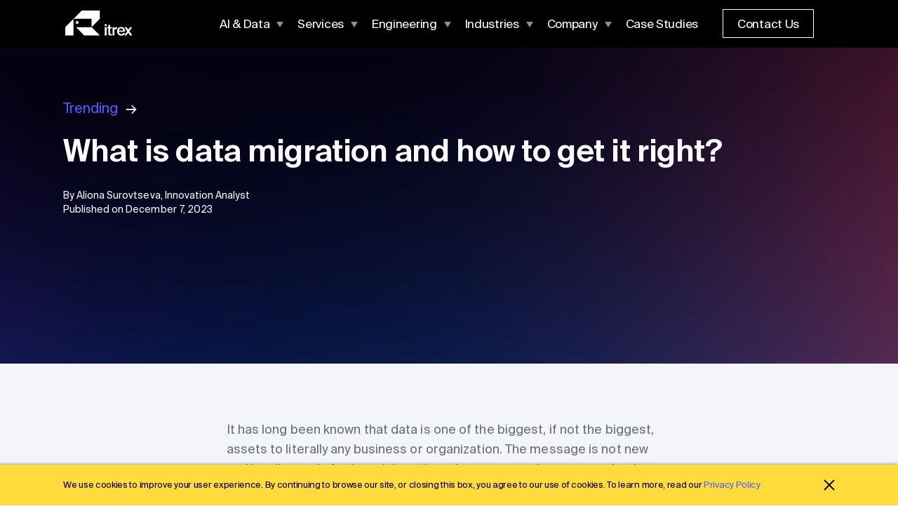

--- FILE ---
content_type: text/html; charset=UTF-8
request_url: https://itrexgroup.com/blog/what-is-data-migration-definition-types-process/
body_size: 43094
content:
<!doctype html>
<html lang="en-US">
<head>
    <meta charset="UTF-8">
    <meta name="viewport"
          content="width=device-width, initial-scale=1.0, maximum-scale=1.0, user-scalable=no, viewport-fit=cover">

    <link rel="apple-touch-icon" sizes="180x180"
          href="https://itrexgroup.com/wp-content/themes/itrex-theme/fav/apple-touch-icon.png">
    <link rel="icon" type="image/png" sizes="32x32"
          href="https://itrexgroup.com/wp-content/themes/itrex-theme/fav/favicon-32x32.png">
    <link rel="icon" type="image/png" sizes="16x16"
          href="https://itrexgroup.com/wp-content/themes/itrex-theme/fav/favicon-16x16.png">
    <link rel="manifest" href="https://itrexgroup.com/wp-content/themes/itrex-theme/fav/site.webmanifest">
    <link rel="mask-icon" href="https://itrexgroup.com/wp-content/themes/itrex-theme/fav/safari-pinned-tab.svg" color="#000000">
    <link rel="shortcut icon" href="https://d23knge1llsjgb.cloudfront.net/wp-content/themes/itrex-theme/fav/favicon.ico">
    <link rel="preload" href="https://d23knge1llsjgb.cloudfront.net/wp-content/themes/itrex-theme/dist/assets/fonts/SuisseIntl-Regular.woff2"
          as="font" crossorigin="anonymous">
    <link rel="preload" href="https://d23knge1llsjgb.cloudfront.net/wp-content/themes/itrex-theme/dist/assets/fonts/SuisseIntl-SemiBold.woff2"
          as="font" crossorigin="anonymous">
    <meta name="msapplication-TileColor" content="#ffdb3b">
    <meta name="msapplication-config" content="https://itrexgroup.com/wp-content/themes/itrex-theme/fav/browserconfig.xml">
    <meta name="theme-color" content="#ffdb3b">

    <!-- Google Tag Manager -->
    
    <!-- End Google Tag Manager -->

    <style id="jetpack-boost-critical-css">@media all{.new-blog-wrap{padding-top:68px;overflow:hidden}.new-post-header-wrap{display:block;width:100%;height:450px;max-height:450px;position:relative}.new-post-bg-shadow{display:block;width:100%;height:100%;position:absolute;top:0;left:0;background:rgb(0,0,0,.3);z-index:99}.new-post-bottom-banner-bg-pc,.new-post-header__background{display:block;width:100%;height:100%;position:absolute;top:0;left:0}.new-post-bottom-banner-bg-mobile{display:none;width:100%;height:100%;position:absolute;top:0;left:0}.new-post-bottom-banner-bg-mobile img,.new-post-bottom-banner-bg-mobile picture,.new-post-bottom-banner-bg-pc img,.new-post-bottom-banner-bg-pc picture,.new-post-header__background img,.new-post-header__background picture{width:100%;height:100%;object-fit:cover}.new-post-header__content{display:flex;flex-direction:column;width:100%;max-width:1100px;margin:0 auto;position:relative;padding-top:72px;z-index:999}.new-post-header__link{font-family:SuisseIntl;font-style:normal;font-weight:500;font-size:20px;line-height:28px;color:#4861fc}.new-post-header__title{display:block;font-family:SuisseIntl;font-style:normal;font-weight:600;font-size:44px;line-height:52px;letter-spacing:-.01em;color:#fbfbfb;margin:20px 0 28px;word-wrap:break-word}.new-post-header__info{font-family:SuisseIntl;font-style:normal;font-weight:400;font-size:14px;line-height:20px;letter-spacing:.002em;color:#fbfbfb;margin-bottom:28px}.new-post-tags-wrap{font-family:SuisseIntl;font-style:normal;font-weight:400;font-size:14px;line-height:20px;letter-spacing:.002em;color:#fbfbfb}.new-post-intro-wrap{display:block;width:100%;background:#f3f5fb;padding:80px 0;margin-bottom:80px}.new-post-intro{display:block;width:100%;max-width:635px;margin:0 auto}.new-post-intro p{font-family:SuisseIntl;font-style:normal;font-weight:450;font-size:18px;line-height:28px;letter-spacing:.005em;color:#6c7177}.new-post-intro a{color:#4861fc;text-decoration:none}.new-post-intro ul{display:block;margin:10px 0;padding:0 0 0 35px}.new-post-intro ul li{font-family:SuisseIntl;font-style:normal;font-weight:400;font-size:18px;line-height:28px;letter-spacing:.005em;color:#333;margin-bottom:10px;position:relative}.new-post-intro ul li{display:block;font-family:SuisseIntl;font-style:normal;font-weight:400;font-size:18px;line-height:28px;letter-spacing:.005em;color:#333;margin-bottom:10px}.new-post-intro ul>li:before{display:block;content:"";width:8px;height:8px;border:1px solid #ffdb3b;border-radius:50%;background:#ffdb3b;position:absolute;top:9px;right:calc(100% + 23px)}.new-post-content-wrap{display:flex;justify-content:space-between;align-items:stretch;width:100%;max-width:1100px;margin:0 auto;position:relative}.new-post-content{display:block;width:100%;max-width:635px}.new-post-menu-wrap{display:flex;flex-direction:column;width:100%;max-width:380px;position:relative}.new-post-menu-block{max-width:380px}.new-post-menu{display:block;padding:30px 30px 20px;background:#f3f5fb}.new-post-menu-h3{display:block;width:100%;font-family:SuisseIntl;font-style:normal;font-weight:400;font-size:14px;line-height:20px;letter-spacing:.002em;color:#6c7177;margin:0 0 10px 0}.new-post-menu-bottom{display:block;padding:30px;background:#f3f5fb;margin:15px 0}.new-post-menu-bottom-title{font-family:SuisseIntl;font-style:normal;font-weight:500;font-size:20px;line-height:28px;color:#000;margin-bottom:20px}.new-post-menu-bottom-link{display:flex;justify-content:center;align-items:center;width:100%;height:60px;background:#4861fc;font-family:SuisseIntl;font-style:normal;font-weight:450;font-size:17px;line-height:140%;color:#fff;text-decoration:none}@media screen and (max-width:1200px){.new-post-header__content{padding:72px 30px 0;box-sizing:border-box}.new-post-intro{padding:0 30px;box-sizing:border-box}.new-post-content-wrap{padding:0 30px;box-sizing:border-box}.new-post-menu-wrap{margin-left:20px}.new-post-bottom-banner-bg-mobile img,.new-post-bottom-banner-bg-mobile picture,.new-post-bottom-banner-bg-pc img,.new-post-bottom-banner-bg-pc picture{width:auto}}@media screen and (max-width:1023px){.new-post-header__content{padding:52px 30px 0}.new-post-content-wrap{display:flex;justify-content:flex-start;align-items:flex-start;flex-direction:column}.new-post-content{max-width:100%;order:2}.new-post-menu-wrap{width:calc(100% + 60px);max-width:calc(100% + 60px);order:1;margin:0-30px 60px}.new-post-menu-block{position:relative;max-width:100%;z-index:99999}.new-post-menu-bottom{display:none}.new-post-menu-h3{display:none}.new-post-menu{padding:12px 30px 0}.new-post-bottom-banner-bg-mobile img,.new-post-bottom-banner-bg-mobile picture,.new-post-bottom-banner-bg-pc img,.new-post-bottom-banner-bg-pc picture{width:100%}}@media screen and (max-width:768px){.new-blog-wrap{padding-top:64px}.new-post-header__title{font-size:40px;line-height:48px}.new-post-intro p{font-weight:400}}@media screen and (max-width:640px){.new-post-header-wrap .new-post-header__background img,.new-post-header-wrap .new-post-header__background picture{width:auto}.new-blog-wrap{padding-top:58px}.new-post-header__content{padding:60px 30px 0}.new-post-header__link{font-size:18px;line-height:24px}.new-post-header__title{font-size:34px;line-height:42px}.new-post-bottom-banner-bg-pc{display:none}.new-post-bottom-banner-bg-mobile{display:block}}@media screen and (max-width:480px){.new-post-header__content{padding:80px 30px 0}.new-post-header-wrap{height:550px;max-height:550px}}@media screen and (max-width:410px){.new-post-header-wrap{height:600px;max-height:600px}}}</style><meta name='robots' content='index, follow, max-image-preview:large, max-snippet:-1, max-video-preview:-1' />
	<style>img:is([sizes="auto" i], [sizes^="auto," i]) { contain-intrinsic-size: 3000px 1500px }</style>
	<link rel="preload" href="https://d23knge1llsjgb.cloudfront.net/wp-content/themes/itrex-theme/dist/index.min.css" as="style" onload="this.onload=null;this.rel='stylesheet'"><noscript><link rel="stylesheet" href="https://d23knge1llsjgb.cloudfront.net/wp-content/themes/itrex-theme/dist/index.min.css"></noscript>
	<!-- This site is optimized with the Yoast SEO Premium plugin v24.8 (Yoast SEO v24.8) - https://yoast.com/wordpress/plugins/seo/ -->
	<title>What Is Data Migration - Definition, Types, Process &amp; Best-practices &#8212; ITRex</title>
	<meta name="description" content="Data migration means moving data between IT systems. Discover what data migration is, why data migration is important, and what needs to happen for the migration process to go smoothly." />
	<link rel="canonical" href="https://itrexgroup.com/blog/what-is-data-migration-definition-types-process/" />
	<meta property="og:locale" content="en_US" />
	<meta property="og:type" content="article" />
	<meta property="og:title" content="What is data migration and how to get it right?" />
	<meta property="og:description" content="Data migration means moving data between IT systems. Discover what data migration is, why data migration is important, and what needs to happen for the migration process to go smoothly." />
	<meta property="og:url" content="https://itrexgroup.com/blog/what-is-data-migration-definition-types-process/" />
	<meta property="og:site_name" content="ITRex" />
	<meta property="article:publisher" content="https://www.facebook.com/itrexgroupsoftware/" />
	<meta property="article:published_time" content="2023-12-07T10:23:37+00:00" />
	<meta property="article:modified_time" content="2024-02-06T15:08:03+00:00" />
	<meta property="og:image" content="https://itrexgroup-website-media-storage.s3.amazonaws.com/wp-content/uploads/2023/12/what-is-data-migration-scaled.jpeg" />
	<meta property="og:image:width" content="2560" />
	<meta property="og:image:height" content="1707" />
	<meta property="og:image:type" content="image/jpeg" />
	<meta name="author" content="Aliona Surovtseva" />
	<meta name="twitter:card" content="summary_large_image" />
	<meta name="twitter:image" content="https://itrexgroup-website-media-storage.s3.amazonaws.com/wp-content/uploads/2023/12/what-is-data-migration-scaled.jpeg" />
	<meta name="twitter:creator" content="@itrexgroup" />
	<meta name="twitter:site" content="@itrexgroup" />
	<meta name="twitter:label1" content="Written by" />
	<meta name="twitter:data1" content="Aliona Surovtseva" />
	<script data-jetpack-boost="ignore" type="application/ld+json" class="yoast-schema-graph">{"@context":"https://schema.org","@graph":[{"@type":"Article","@id":"https://itrexgroup.com/blog/what-is-data-migration-definition-types-process/#article","isPartOf":{"@id":"https://itrexgroup.com/blog/what-is-data-migration-definition-types-process/"},"author":{"name":"Aliona Surovtseva","@id":"https://itrexgroup.com/#/schema/person/e0f2dd13140475979166340495a9ebd9"},"headline":"What is data migration and how to get it right?","datePublished":"2023-12-07T10:23:37+00:00","dateModified":"2024-02-06T15:08:03+00:00","mainEntityOfPage":{"@id":"https://itrexgroup.com/blog/what-is-data-migration-definition-types-process/"},"wordCount":10,"publisher":{"@id":"https://itrexgroup.com/#organization"},"articleSection":["Trending"],"inLanguage":"en-US"},{"@type":"WebPage","@id":"https://itrexgroup.com/blog/what-is-data-migration-definition-types-process/","url":"https://itrexgroup.com/blog/what-is-data-migration-definition-types-process/","name":"What Is Data Migration - Definition, Types, Process & Best-practices &#8212; ITRex","isPartOf":{"@id":"https://itrexgroup.com/#website"},"datePublished":"2023-12-07T10:23:37+00:00","dateModified":"2024-02-06T15:08:03+00:00","description":"Data migration means moving data between IT systems. Discover what data migration is, why data migration is important, and what needs to happen for the migration process to go smoothly.","inLanguage":"en-US","potentialAction":[{"@type":"ReadAction","target":["https://itrexgroup.com/blog/what-is-data-migration-definition-types-process/"]}]},{"@type":"WebSite","@id":"https://itrexgroup.com/#website","url":"https://itrexgroup.com/","name":"ITRex","description":"From AI, Gen AI, and data platform consulting to custom model training and infrastructure setup, ITRex helps companies innovate with purpose and at scale.","publisher":{"@id":"https://itrexgroup.com/#organization"},"potentialAction":[{"@type":"SearchAction","target":{"@type":"EntryPoint","urlTemplate":"https://itrexgroup.com/?s={search_term_string}"},"query-input":{"@type":"PropertyValueSpecification","valueRequired":true,"valueName":"search_term_string"}}],"inLanguage":"en-US"},{"@type":"Organization","@id":"https://itrexgroup.com/#organization","name":"ITRex","alternateName":"ITRex Group","url":"https://itrexgroup.com/","logo":{"@type":"ImageObject","inLanguage":"en-US","@id":"https://itrexgroup.com/#/schema/logo/image/","url":"https://d23knge1llsjgb.cloudfront.net/wp-content/uploads/2025/08/itrex-logo.png","contentUrl":"https://d23knge1llsjgb.cloudfront.net/wp-content/uploads/2025/08/itrex-logo.png","width":225,"height":225,"caption":"ITRex"},"image":{"@id":"https://itrexgroup.com/#/schema/logo/image/"},"sameAs":["https://www.facebook.com/itrexgroupsoftware/","https://x.com/itrexgroup","https://www.instagram.com/itrexgroup/","https://www.linkedin.com/company/itrex-group/","https://www.youtube.com/channel/UCbrWfEktboUf0SeoqePATGA"],"description":"ITRex delivers full-cycle AI consulting and implementation services, from strategy to production deployment. We build scalable AI systems, including Generative AI (LLM integration, RAG, custom copilots, SLMs) and agentic AI solutions, designed for real-world performance and compliance. Our deep AI engineering expertise ensures economically sound, risk-mitigated solutions that go beyond prototypes.","email":"hello@itrexgroup.com","telephone":"+1 559 550 4575","foundingDate":"2009-12-01","numberOfEmployees":{"@type":"QuantitativeValue","minValue":"201","maxValue":"500"}},{"@type":"Person","@id":"https://itrexgroup.com/#/schema/person/e0f2dd13140475979166340495a9ebd9","name":"Aliona Surovtseva","image":{"@type":"ImageObject","inLanguage":"en-US","@id":"https://itrexgroup.com/#/schema/person/image/","url":"https://itrexgroup-website-media-storage.s3.amazonaws.com/wp-content/uploads/2020/06/avatar-150x150.jpg","contentUrl":"https://itrexgroup-website-media-storage.s3.amazonaws.com/wp-content/uploads/2020/06/avatar-150x150.jpg","caption":"Aliona Surovtseva"}}]}</script>
	<!-- / Yoast SEO Premium plugin. -->


<link rel='dns-prefetch' href='//js.hs-scripts.com' />
<noscript><link rel='stylesheet' id='all-css-4e5dd38ad0e9f45c9da7115f43c6fd4f' href='https://itrexgroup.com/_jb_static/??4659cf764e' type='text/css' media='all' /></noscript><link rel='stylesheet' id='all-css-4e5dd38ad0e9f45c9da7115f43c6fd4f' href='https://itrexgroup.com/_jb_static/??4659cf764e' type='text/css' media="not all" data-media="all" onload="this.media=this.dataset.media; delete this.dataset.media; this.removeAttribute( 'onload' );" />
<style id='classic-theme-styles-inline-css'>
/*! This file is auto-generated */
.wp-block-button__link{color:#fff;background-color:#32373c;border-radius:9999px;box-shadow:none;text-decoration:none;padding:calc(.667em + 2px) calc(1.333em + 2px);font-size:1.125em}.wp-block-file__button{background:#32373c;color:#fff;text-decoration:none}
</style>
<style id='global-styles-inline-css'>
:root{--wp--preset--aspect-ratio--square: 1;--wp--preset--aspect-ratio--4-3: 4/3;--wp--preset--aspect-ratio--3-4: 3/4;--wp--preset--aspect-ratio--3-2: 3/2;--wp--preset--aspect-ratio--2-3: 2/3;--wp--preset--aspect-ratio--16-9: 16/9;--wp--preset--aspect-ratio--9-16: 9/16;--wp--preset--color--black: #000000;--wp--preset--color--cyan-bluish-gray: #abb8c3;--wp--preset--color--white: #ffffff;--wp--preset--color--pale-pink: #f78da7;--wp--preset--color--vivid-red: #cf2e2e;--wp--preset--color--luminous-vivid-orange: #ff6900;--wp--preset--color--luminous-vivid-amber: #fcb900;--wp--preset--color--light-green-cyan: #7bdcb5;--wp--preset--color--vivid-green-cyan: #00d084;--wp--preset--color--pale-cyan-blue: #8ed1fc;--wp--preset--color--vivid-cyan-blue: #0693e3;--wp--preset--color--vivid-purple: #9b51e0;--wp--preset--gradient--vivid-cyan-blue-to-vivid-purple: linear-gradient(135deg,rgba(6,147,227,1) 0%,rgb(155,81,224) 100%);--wp--preset--gradient--light-green-cyan-to-vivid-green-cyan: linear-gradient(135deg,rgb(122,220,180) 0%,rgb(0,208,130) 100%);--wp--preset--gradient--luminous-vivid-amber-to-luminous-vivid-orange: linear-gradient(135deg,rgba(252,185,0,1) 0%,rgba(255,105,0,1) 100%);--wp--preset--gradient--luminous-vivid-orange-to-vivid-red: linear-gradient(135deg,rgba(255,105,0,1) 0%,rgb(207,46,46) 100%);--wp--preset--gradient--very-light-gray-to-cyan-bluish-gray: linear-gradient(135deg,rgb(238,238,238) 0%,rgb(169,184,195) 100%);--wp--preset--gradient--cool-to-warm-spectrum: linear-gradient(135deg,rgb(74,234,220) 0%,rgb(151,120,209) 20%,rgb(207,42,186) 40%,rgb(238,44,130) 60%,rgb(251,105,98) 80%,rgb(254,248,76) 100%);--wp--preset--gradient--blush-light-purple: linear-gradient(135deg,rgb(255,206,236) 0%,rgb(152,150,240) 100%);--wp--preset--gradient--blush-bordeaux: linear-gradient(135deg,rgb(254,205,165) 0%,rgb(254,45,45) 50%,rgb(107,0,62) 100%);--wp--preset--gradient--luminous-dusk: linear-gradient(135deg,rgb(255,203,112) 0%,rgb(199,81,192) 50%,rgb(65,88,208) 100%);--wp--preset--gradient--pale-ocean: linear-gradient(135deg,rgb(255,245,203) 0%,rgb(182,227,212) 50%,rgb(51,167,181) 100%);--wp--preset--gradient--electric-grass: linear-gradient(135deg,rgb(202,248,128) 0%,rgb(113,206,126) 100%);--wp--preset--gradient--midnight: linear-gradient(135deg,rgb(2,3,129) 0%,rgb(40,116,252) 100%);--wp--preset--font-size--small: 13px;--wp--preset--font-size--medium: 20px;--wp--preset--font-size--large: 36px;--wp--preset--font-size--x-large: 42px;--wp--preset--spacing--20: 0.44rem;--wp--preset--spacing--30: 0.67rem;--wp--preset--spacing--40: 1rem;--wp--preset--spacing--50: 1.5rem;--wp--preset--spacing--60: 2.25rem;--wp--preset--spacing--70: 3.38rem;--wp--preset--spacing--80: 5.06rem;--wp--preset--shadow--natural: 6px 6px 9px rgba(0, 0, 0, 0.2);--wp--preset--shadow--deep: 12px 12px 50px rgba(0, 0, 0, 0.4);--wp--preset--shadow--sharp: 6px 6px 0px rgba(0, 0, 0, 0.2);--wp--preset--shadow--outlined: 6px 6px 0px -3px rgba(255, 255, 255, 1), 6px 6px rgba(0, 0, 0, 1);--wp--preset--shadow--crisp: 6px 6px 0px rgba(0, 0, 0, 1);}:where(.is-layout-flex){gap: 0.5em;}:where(.is-layout-grid){gap: 0.5em;}body .is-layout-flex{display: flex;}.is-layout-flex{flex-wrap: wrap;align-items: center;}.is-layout-flex > :is(*, div){margin: 0;}body .is-layout-grid{display: grid;}.is-layout-grid > :is(*, div){margin: 0;}:where(.wp-block-columns.is-layout-flex){gap: 2em;}:where(.wp-block-columns.is-layout-grid){gap: 2em;}:where(.wp-block-post-template.is-layout-flex){gap: 1.25em;}:where(.wp-block-post-template.is-layout-grid){gap: 1.25em;}.has-black-color{color: var(--wp--preset--color--black) !important;}.has-cyan-bluish-gray-color{color: var(--wp--preset--color--cyan-bluish-gray) !important;}.has-white-color{color: var(--wp--preset--color--white) !important;}.has-pale-pink-color{color: var(--wp--preset--color--pale-pink) !important;}.has-vivid-red-color{color: var(--wp--preset--color--vivid-red) !important;}.has-luminous-vivid-orange-color{color: var(--wp--preset--color--luminous-vivid-orange) !important;}.has-luminous-vivid-amber-color{color: var(--wp--preset--color--luminous-vivid-amber) !important;}.has-light-green-cyan-color{color: var(--wp--preset--color--light-green-cyan) !important;}.has-vivid-green-cyan-color{color: var(--wp--preset--color--vivid-green-cyan) !important;}.has-pale-cyan-blue-color{color: var(--wp--preset--color--pale-cyan-blue) !important;}.has-vivid-cyan-blue-color{color: var(--wp--preset--color--vivid-cyan-blue) !important;}.has-vivid-purple-color{color: var(--wp--preset--color--vivid-purple) !important;}.has-black-background-color{background-color: var(--wp--preset--color--black) !important;}.has-cyan-bluish-gray-background-color{background-color: var(--wp--preset--color--cyan-bluish-gray) !important;}.has-white-background-color{background-color: var(--wp--preset--color--white) !important;}.has-pale-pink-background-color{background-color: var(--wp--preset--color--pale-pink) !important;}.has-vivid-red-background-color{background-color: var(--wp--preset--color--vivid-red) !important;}.has-luminous-vivid-orange-background-color{background-color: var(--wp--preset--color--luminous-vivid-orange) !important;}.has-luminous-vivid-amber-background-color{background-color: var(--wp--preset--color--luminous-vivid-amber) !important;}.has-light-green-cyan-background-color{background-color: var(--wp--preset--color--light-green-cyan) !important;}.has-vivid-green-cyan-background-color{background-color: var(--wp--preset--color--vivid-green-cyan) !important;}.has-pale-cyan-blue-background-color{background-color: var(--wp--preset--color--pale-cyan-blue) !important;}.has-vivid-cyan-blue-background-color{background-color: var(--wp--preset--color--vivid-cyan-blue) !important;}.has-vivid-purple-background-color{background-color: var(--wp--preset--color--vivid-purple) !important;}.has-black-border-color{border-color: var(--wp--preset--color--black) !important;}.has-cyan-bluish-gray-border-color{border-color: var(--wp--preset--color--cyan-bluish-gray) !important;}.has-white-border-color{border-color: var(--wp--preset--color--white) !important;}.has-pale-pink-border-color{border-color: var(--wp--preset--color--pale-pink) !important;}.has-vivid-red-border-color{border-color: var(--wp--preset--color--vivid-red) !important;}.has-luminous-vivid-orange-border-color{border-color: var(--wp--preset--color--luminous-vivid-orange) !important;}.has-luminous-vivid-amber-border-color{border-color: var(--wp--preset--color--luminous-vivid-amber) !important;}.has-light-green-cyan-border-color{border-color: var(--wp--preset--color--light-green-cyan) !important;}.has-vivid-green-cyan-border-color{border-color: var(--wp--preset--color--vivid-green-cyan) !important;}.has-pale-cyan-blue-border-color{border-color: var(--wp--preset--color--pale-cyan-blue) !important;}.has-vivid-cyan-blue-border-color{border-color: var(--wp--preset--color--vivid-cyan-blue) !important;}.has-vivid-purple-border-color{border-color: var(--wp--preset--color--vivid-purple) !important;}.has-vivid-cyan-blue-to-vivid-purple-gradient-background{background: var(--wp--preset--gradient--vivid-cyan-blue-to-vivid-purple) !important;}.has-light-green-cyan-to-vivid-green-cyan-gradient-background{background: var(--wp--preset--gradient--light-green-cyan-to-vivid-green-cyan) !important;}.has-luminous-vivid-amber-to-luminous-vivid-orange-gradient-background{background: var(--wp--preset--gradient--luminous-vivid-amber-to-luminous-vivid-orange) !important;}.has-luminous-vivid-orange-to-vivid-red-gradient-background{background: var(--wp--preset--gradient--luminous-vivid-orange-to-vivid-red) !important;}.has-very-light-gray-to-cyan-bluish-gray-gradient-background{background: var(--wp--preset--gradient--very-light-gray-to-cyan-bluish-gray) !important;}.has-cool-to-warm-spectrum-gradient-background{background: var(--wp--preset--gradient--cool-to-warm-spectrum) !important;}.has-blush-light-purple-gradient-background{background: var(--wp--preset--gradient--blush-light-purple) !important;}.has-blush-bordeaux-gradient-background{background: var(--wp--preset--gradient--blush-bordeaux) !important;}.has-luminous-dusk-gradient-background{background: var(--wp--preset--gradient--luminous-dusk) !important;}.has-pale-ocean-gradient-background{background: var(--wp--preset--gradient--pale-ocean) !important;}.has-electric-grass-gradient-background{background: var(--wp--preset--gradient--electric-grass) !important;}.has-midnight-gradient-background{background: var(--wp--preset--gradient--midnight) !important;}.has-small-font-size{font-size: var(--wp--preset--font-size--small) !important;}.has-medium-font-size{font-size: var(--wp--preset--font-size--medium) !important;}.has-large-font-size{font-size: var(--wp--preset--font-size--large) !important;}.has-x-large-font-size{font-size: var(--wp--preset--font-size--x-large) !important;}
:where(.wp-block-post-template.is-layout-flex){gap: 1.25em;}:where(.wp-block-post-template.is-layout-grid){gap: 1.25em;}
:where(.wp-block-columns.is-layout-flex){gap: 2em;}:where(.wp-block-columns.is-layout-grid){gap: 2em;}
:root :where(.wp-block-pullquote){font-size: 1.5em;line-height: 1.6;}
</style>


<link rel="https://api.w.org/" href="https://itrexgroup.com/wp-json/" /><link rel="alternate" title="JSON" type="application/json" href="https://itrexgroup.com/wp-json/wp/v2/posts/28674" /><link rel="EditURI" type="application/rsd+xml" title="RSD" href="https://itrexgroup.com/xmlrpc.php?rsd" />
<meta name="generator" content="WordPress 6.7.2" />
<link rel='shortlink' href='https://itrexgroup.com/?p=28674' />
<link rel="alternate" title="oEmbed (JSON)" type="application/json+oembed" href="https://itrexgroup.com/wp-json/oembed/1.0/embed?url=https%3A%2F%2Fitrexgroup.com%2Fblog%2Fwhat-is-data-migration-definition-types-process%2F" />
<link rel="alternate" title="oEmbed (XML)" type="text/xml+oembed" href="https://itrexgroup.com/wp-json/oembed/1.0/embed?url=https%3A%2F%2Fitrexgroup.com%2Fblog%2Fwhat-is-data-migration-definition-types-process%2F&#038;format=xml" />
			<!-- DO NOT COPY THIS SNIPPET! Start of Page Analytics Tracking for HubSpot WordPress plugin v11.3.5-->
			
			<!-- DO NOT COPY THIS SNIPPET! End of Page Analytics Tracking for HubSpot WordPress plugin -->
					
				<style>
			.no-js img.lazyload { display: none; }
			figure.wp-block-image img.lazyloading { min-width: 150px; }
							.lazyload, .lazyloading { opacity: 0; }
				.lazyloaded {
					opacity: 1;
					transition: opacity 250ms;
					transition-delay: 0ms;
				}
					</style>
		<script data-jetpack-boost="ignore" type="application/ld+json">
    {
      "@context": "http://schema.org",
      "@type": "Article",
      "mainEntityOfPage": {
        "@type": "WebPage",
        "@id": "https://itrexgroup.com/blog/what-is-data-migration-definition-types-process/"
      },
      "headline": "",
      "description": "Data migration means moving data between IT systems. Discover what data migration is, why data migration is important, and what needs to happen for the migration process to go smoothly.",
      "image": "",
      "datePublished": "2023-12-07T10:23:37+00:00",
      "dateModified": "2024-02-06T15:08:03+00:00",
      "author": {
        "@type": "Person",
        "name": "admin",
        "worksFor": {
          "@type": "Organization",
          "name": "ITRex"
        }
      },
      "publisher": {
        "@type": "Organization",
        "name": "ITRex",
        "logo": {
          "@type": "ImageObject",
          "url": "https://itrexgroup.com/wp-content/themes/itrex-theme/assets/images/itrex-logo.png"
        }
      }
    }
    </script><link rel="icon" href="https://d23knge1llsjgb.cloudfront.net/wp-content/uploads/2023/01/favicon-regular.ico" sizes="32x32" />
<link rel="icon" href="https://d23knge1llsjgb.cloudfront.net/wp-content/uploads/2023/01/favicon-regular.ico" sizes="192x192" />
<link rel="apple-touch-icon" href="https://d23knge1llsjgb.cloudfront.net/wp-content/uploads/2023/01/favicon-regular.ico" />
<meta name="msapplication-TileImage" content="https://d23knge1llsjgb.cloudfront.net/wp-content/uploads/2023/01/favicon-regular.ico" />
    <style>
        /* Container */
        .cookie {
            position: fixed;
            left: 0;
            bottom: 0;
            width: 100%;
            display: block;
            background: #FFDB3B;
            font-family: 'SuisseIntl';
            font-style: normal;
            font-weight: normal;
            font-size: 13px;
            line-height: 140%;
            letter-spacing: -0.3px;
            color: #000000;
            z-index: 99999999;
            padding: 20px 0;
            box-sizing: border-box;
            visibility: hidden;
            opacity: 0;
            transition: visibility .2s, opacity .2s;
            box-shadow: 0px 0px 5px 0px rgba(0, 0, 0, 0.5);
        }

        /* Inner wrapper */
        .cookie__wrap {
            display: flex;
            justify-content: space-between;
            align-items: center;
            width: 100%;
            max-width: 1100px;
            margin: 0 auto;
        }

        /* Show state */
        .cookie_show {
            visibility: visible;
            opacity: 1;
        }

        /* Message text */
        .cookie__message {
            width: 100%;
        }

        /* Link inside message */
        .cookie__message a {
            color: #4861FC;
            transition: opacity .2s;
        }
        .cookie__message a:hover {
            opacity: .65;
        }

        /* Close “×” button */
        .cookie__close {
            padding: 4px;
            position: relative;
            width: 16px;
            height: 16px;
            box-sizing: border-box;
            cursor: pointer;
        }
        .cookie__close:before,
        .cookie__close:after {
            content: "";
            display: block;
            position: absolute;
            left: 50%;
            top: 50%;
            width: 2px;
            height: 20px;
            background: #000000;
        }
        .cookie__close:before {
            transform: translate(-50%, -50%) rotate(-45deg);
        }
        .cookie__close:after {
            transform: translate(-50%, -50%) rotate(45deg);
        }

        /* Desktop → Tablet (≤1200px): reduce vertical padding */
        @media only screen and (max-width: 1200px) {
            .cookie {
                max-width: 100%;
                padding: 16px 60px;
                box-sizing: border-box;
            }
            .cookie__message {
                max-width: 540px;
            }
        }

        /* Tablet → Mobile (≤767px): tighter padding */
        @media only screen and (max-width: 767px) {
            .cookie {
                max-width: 100%;
                padding: 16px 24px;
                box-sizing: border-box;
            }
            .cookie__wrap {
                align-items: flex-start;
            }
            .cookie__message {
                max-width: 80%;
            }
        }
    </style>
</head>
<body class="post-template-default single single-post postid-28674 single-format-standard">

<!-- Google Tag Manager (noscript) -->
<noscript>
    <iframe 
            height="0" width="0" style="display:none;visibility:hidden" data-src="https://www.googletagmanager.com/ns.html?id=GTM-5PSHBNC" class="lazyload" src="[data-uri]"></iframe>
</noscript>
<!-- End Google Tag Manager (noscript) -->


<div class="not_touch">
    <div class="menu_wrap_bg not_main_page_menu">
        <div class="menu_wrap pc">
            <a class="menu__logo" href="https://itrexgroup.com">
                <svg class="menu__logo_top">
                    <use xlink:href="https://itrexgroup.com/wp-content/themes/itrex-theme/assets/images/itrex-logos.svg#full"></use>
                </svg>
            </a>
            <div class="menu_bottom">
                <div class="menu_block">
                    <div class="menu-main-container"><ul id="menu-main" class="menu"><li id="menu-item-23537" class="menu-item menu-item-type-custom menu-item-object-custom menu-item-has-children menu-item-23537"><a>AI &#038; Data</a>
<ul class="sub-menu sub">
	<li id="menu-item-30042" class="menu-item menu-item-type-custom menu-item-object-custom menu-item-has-children menu-item-30042"><a>AI</a>
	<ul class="sub-menu subsub">
		<li id="menu-item-5013" class="menu-item menu-item-type-post_type menu-item-object-page menu-item-5013"><a href="https://itrexgroup.com/services/artificial-intelligence/">AI Consulting</a></li>
		<li id="menu-item-29322" class="menu-item menu-item-type-post_type menu-item-object-page menu-item-29322"><a href="https://itrexgroup.com/services/artificial-intelligence-development/">AI Development</a></li>
		<li id="menu-item-29323" class="menu-item menu-item-type-post_type menu-item-object-page menu-item-29323"><a href="https://itrexgroup.com/services/ai-app-development/">AI App Development</a></li>
		<li id="menu-item-31739" class="menu-item menu-item-type-post_type menu-item-object-page menu-item-31739"><a href="https://itrexgroup.com/services/ai-integration/">AI Integration</a></li>
		<li id="menu-item-30226" class="menu-item menu-item-type-post_type menu-item-object-page menu-item-30226"><a href="https://itrexgroup.com/services/ai-poc-development/">AI Proof of Concept</a></li>
		<li id="menu-item-25880" class="menu-item menu-item-type-post_type menu-item-object-page menu-item-25880"><a href="https://itrexgroup.com/services/chatbot-development/">AI Chatbot Development</a></li>
		<li id="menu-item-16935" class="menu-item menu-item-type-post_type menu-item-object-page menu-item-16935"><a href="https://itrexgroup.com/services/computer-vision/">Computer Vision</a></li>
		<li id="menu-item-24736" class="menu-item menu-item-type-post_type menu-item-object-page menu-item-24736"><a href="https://itrexgroup.com/services/deep-learning-consulting/">Deep Learning</a></li>
		<li id="menu-item-81791" class="menu-item menu-item-type-post_type menu-item-object-page menu-item-81791"><a href="https://itrexgroup.com/services/edge-ai-consulting-development/">Edge AI</a></li>
		<li id="menu-item-18054" class="menu-item menu-item-type-post_type menu-item-object-page menu-item-18054"><a href="https://itrexgroup.com/services/machine-learning-development/">Machine Learning</a></li>
		<li id="menu-item-30159" class="menu-item menu-item-type-post_type menu-item-object-page menu-item-30159"><a href="https://itrexgroup.com/services/facial-recognition-software-development/">Facial Recognition</a></li>
		<li id="menu-item-26591" class="menu-item menu-item-type-post_type menu-item-object-page menu-item-26591"><a href="https://itrexgroup.com/services/anomaly-detection/">Anomaly Detection</a></li>
		<li id="menu-item-25622" class="menu-item menu-item-type-post_type menu-item-object-page menu-item-25622"><a href="https://itrexgroup.com/services/natural-language-processing/">NLP</a></li>
	</ul>
</li>
	<li id="menu-item-30043" class="menu-item menu-item-type-custom menu-item-object-custom menu-item-has-children menu-item-30043"><a>Gen AI</a>
	<ul class="sub-menu subsub">
		<li id="menu-item-27643" class="menu-item menu-item-type-post_type menu-item-object-page menu-item-27643"><a href="https://itrexgroup.com/services/generative-ai/">Gen AI Consulting</a></li>
		<li id="menu-item-29810" class="menu-item menu-item-type-post_type menu-item-object-page menu-item-29810"><a href="https://itrexgroup.com/services/generative-ai-development/">Gen AI Development</a></li>
		<li id="menu-item-63453" class="menu-item menu-item-type-post_type menu-item-object-page menu-item-63453"><a href="https://itrexgroup.com/services/generative-ai-integration/">Gen AI Integration</a></li>
		<li id="menu-item-32537" class="menu-item menu-item-type-post_type menu-item-object-page menu-item-32537"><a href="https://itrexgroup.com/services/ai-agent-development/">AI Agents</a></li>
		<li id="menu-item-88251" class="menu-item menu-item-type-post_type menu-item-object-page menu-item-88251"><a href="https://itrexgroup.com/services/llm-development/">LLM Development</a></li>
		<li id="menu-item-90169" class="menu-item menu-item-type-post_type menu-item-object-page menu-item-90169"><a href="https://itrexgroup.com/services/llm-integration/">LLM Integration</a></li>
		<li id="menu-item-99521" class="menu-item menu-item-type-post_type menu-item-object-page menu-item-99521"><a href="https://itrexgroup.com/services/llm-fine-tuning/">LLM Fine-Tuning</a></li>
		<li id="menu-item-97762" class="menu-item menu-item-type-post_type menu-item-object-page menu-item-97762"><a href="https://itrexgroup.com/services/llmops/">LLMOps</a></li>
		<li id="menu-item-63124" class="menu-item menu-item-type-post_type menu-item-object-page menu-item-63124"><a href="https://itrexgroup.com/services/rag-as-a-service/">RAG as a Service</a></li>
		<li id="menu-item-63809" class="menu-item menu-item-type-post_type menu-item-object-page menu-item-63809"><a href="https://itrexgroup.com/services/ai-gen-ai-readiness-assessment/">AI/Gen AI Readiness Assessment</a></li>
	</ul>
</li>
	<li id="menu-item-29871" class="menu-item menu-item-type-post_type menu-item-object-page menu-item-29871"><a href="https://itrexgroup.com/services/mlops-consulting/">MLOps</a></li>
	<li id="menu-item-30048" class="menu-item menu-item-type-custom menu-item-object-custom menu-item-has-children menu-item-30048"><a>Intelligent Automation</a>
	<ul class="sub-menu subsub">
		<li id="menu-item-81096" class="menu-item menu-item-type-post_type menu-item-object-page menu-item-81096"><a href="https://itrexgroup.com/services/automation-opportunity-assessment/">Automation Opportunity Assessment</a></li>
		<li id="menu-item-10631" class="menu-item menu-item-type-post_type menu-item-object-page menu-item-10631"><a href="https://itrexgroup.com/services/intelligent-process-automation/">IPA</a></li>
		<li id="menu-item-12913" class="menu-item menu-item-type-post_type menu-item-object-page menu-item-12913"><a href="https://itrexgroup.com/services/robotic-process-automation/">RPA</a></li>
	</ul>
</li>
	<li id="menu-item-30044" class="menu-item menu-item-type-custom menu-item-object-custom menu-item-has-children menu-item-30044"><a>Data Engineering</a>
	<ul class="sub-menu subsub">
		<li id="menu-item-677" class="menu-item menu-item-type-custom menu-item-object-custom menu-item-677"><a href="https://itrexgroup.com/services/big-data/">Data Consulting</a></li>
		<li id="menu-item-34152" class="menu-item menu-item-type-post_type menu-item-object-page menu-item-34152"><a href="https://itrexgroup.com/services/data-platform-consulting/">Data Platform Consulting</a></li>
		<li id="menu-item-29921" class="menu-item menu-item-type-post_type menu-item-object-page menu-item-29921"><a href="https://itrexgroup.com/services/data-strategy-consulting/">Data Strategy</a></li>
		<li id="menu-item-23348" class="menu-item menu-item-type-post_type menu-item-object-page menu-item-23348"><a href="https://itrexgroup.com/services/modern-data-architecture-consulting/">Data Architecture</a></li>
		<li id="menu-item-26812" class="menu-item menu-item-type-post_type menu-item-object-page menu-item-26812"><a href="https://itrexgroup.com/services/data-engineering/">Data Engineering</a></li>
		<li id="menu-item-19825" class="menu-item menu-item-type-post_type menu-item-object-page menu-item-19825"><a href="https://itrexgroup.com/services/data-warehouse-consulting/">Data Warehouse</a></li>
		<li id="menu-item-682" class="menu-item menu-item-type-post_type menu-item-object-page menu-item-682"><a href="https://itrexgroup.com/services/enterprise-data-platforms/">Enterprise Data Platform</a></li>
	</ul>
</li>
	<li id="menu-item-30046" class="menu-item menu-item-type-custom menu-item-object-custom menu-item-has-children menu-item-30046"><a>Analytics &#038; BI</a>
	<ul class="sub-menu subsub">
		<li id="menu-item-4269" class="menu-item menu-item-type-post_type menu-item-object-page menu-item-4269"><a href="https://itrexgroup.com/services/data-analytics/">Data Analytics</a></li>
		<li id="menu-item-5224" class="menu-item menu-item-type-post_type menu-item-object-page menu-item-5224"><a href="https://itrexgroup.com/services/data-science-consulting/">Data Science</a></li>
		<li id="menu-item-13813" class="menu-item menu-item-type-post_type menu-item-object-page menu-item-13813"><a href="https://itrexgroup.com/services/data-visualization/">Data Visualization</a></li>
		<li id="menu-item-23129" class="menu-item menu-item-type-post_type menu-item-object-page menu-item-23129"><a href="https://itrexgroup.com/services/business-intelligence/">Business Intelligence</a></li>
	</ul>
</li>
	<li id="menu-item-30047" class="menu-item menu-item-type-custom menu-item-object-custom menu-item-has-children menu-item-30047"><a>Data Management</a>
	<ul class="sub-menu subsub">
		<li id="menu-item-26203" class="menu-item menu-item-type-post_type menu-item-object-page menu-item-26203"><a href="https://itrexgroup.com/services/data-integration/">Data Integration</a></li>
		<li id="menu-item-23828" class="menu-item menu-item-type-post_type menu-item-object-page menu-item-23828"><a href="https://itrexgroup.com/services/data-migration/">Data Migration</a></li>
		<li id="menu-item-8979" class="menu-item menu-item-type-post_type menu-item-object-page menu-item-8979"><a href="https://itrexgroup.com/services/data-management/">Data Management</a></li>
	</ul>
</li>
</ul>
</li>
<li id="menu-item-30087" class="menu-item menu-item-type-custom menu-item-object-custom menu-item-has-children menu-item-30087"><a>Services</a>
<ul class="sub-menu sub">
	<li id="menu-item-30049" class="menu-item menu-item-type-custom menu-item-object-custom menu-item-has-children menu-item-30049"><a>Cloud</a>
	<ul class="sub-menu subsub">
		<li id="menu-item-5989" class="menu-item menu-item-type-post_type menu-item-object-page menu-item-5989"><a href="https://itrexgroup.com/services/cloud-consulting/">Cloud Consulting</a></li>
		<li id="menu-item-6476" class="menu-item menu-item-type-post_type menu-item-object-page menu-item-6476"><a href="https://itrexgroup.com/services/cloud-migration/">Cloud Migration</a></li>
	</ul>
</li>
	<li id="menu-item-30584" class="menu-item menu-item-type-custom menu-item-object-custom menu-item-has-children menu-item-30584"><a>Internet of Things</a>
	<ul class="sub-menu subsub">
		<li id="menu-item-11604" class="menu-item menu-item-type-post_type menu-item-object-page menu-item-11604"><a href="https://itrexgroup.com/services/iot-development-consulting/">IoT Development</a></li>
		<li id="menu-item-26118" class="menu-item menu-item-type-post_type menu-item-object-page menu-item-26118"><a href="https://itrexgroup.com/services/industrial-iot/">Industrial IoT</a></li>
	</ul>
</li>
	<li id="menu-item-30586" class="menu-item menu-item-type-custom menu-item-object-custom menu-item-has-children menu-item-30586"><a>Embedded</a>
	<ul class="sub-menu subsub">
		<li id="menu-item-31296" class="menu-item menu-item-type-post_type menu-item-object-page menu-item-31296"><a href="https://itrexgroup.com/services/electronics-prototyping/">Electronics Prototyping</a></li>
		<li id="menu-item-17200" class="menu-item menu-item-type-post_type menu-item-object-page menu-item-17200"><a href="https://itrexgroup.com/services/embedded-software-development/">Embedded Software</a></li>
		<li id="menu-item-30354" class="menu-item menu-item-type-post_type menu-item-object-page menu-item-30354"><a href="https://itrexgroup.com/services/firmware-development/">Firmware Development</a></li>
		<li id="menu-item-30796" class="menu-item menu-item-type-post_type menu-item-object-page menu-item-30796"><a href="https://itrexgroup.com/services/hmi-development/">HMI Development</a></li>
		<li id="menu-item-30554" class="menu-item menu-item-type-post_type menu-item-object-page menu-item-30554"><a href="https://itrexgroup.com/services/middleware-development/">Middleware</a></li>
		<li id="menu-item-31129" class="menu-item menu-item-type-post_type menu-item-object-page menu-item-31129"><a href="https://itrexgroup.com/services/sensor-integration/">Sensor Integration</a></li>
		<li id="menu-item-30957" class="menu-item menu-item-type-post_type menu-item-object-page menu-item-30957"><a href="https://itrexgroup.com/services/wireless-connectivity/">Wireless</a></li>
	</ul>
</li>
	<li id="menu-item-99484" class="menu-item menu-item-type-custom menu-item-object-custom menu-item-has-children menu-item-99484"><a>Design</a>
	<ul class="sub-menu subsub">
		<li id="menu-item-99483" class="menu-item menu-item-type-post_type menu-item-object-page menu-item-99483"><a href="https://itrexgroup.com/services/ai-design/">AI-first Design</a></li>
		<li id="menu-item-118394" class="menu-item menu-item-type-post_type menu-item-object-page menu-item-118394"><a href="https://itrexgroup.com/services/ai-product-discovery/">Product Discovery</a></li>
		<li id="menu-item-20187" class="menu-item menu-item-type-post_type menu-item-object-page menu-item-20187"><a href="https://itrexgroup.com/services/ui-ux-design/">UI/UX Design</a></li>
	</ul>
</li>
	<li id="menu-item-26021" class="menu-item menu-item-type-custom menu-item-object-custom menu-item-has-children menu-item-26021"><a>Extended Reality</a>
	<ul class="sub-menu subsub">
		<li id="menu-item-9919" class="menu-item menu-item-type-post_type menu-item-object-page menu-item-9919"><a href="https://itrexgroup.com/services/augmented-reality-development/">Augmented Reality</a></li>
		<li id="menu-item-26022" class="menu-item menu-item-type-post_type menu-item-object-page menu-item-26022"><a href="https://itrexgroup.com/services/virtual-reality/">Virtual Reality</a></li>
		<li id="menu-item-17801" class="menu-item menu-item-type-post_type menu-item-object-page menu-item-17801"><a href="https://itrexgroup.com/services/metaverse-development/">Metaverse</a></li>
	</ul>
</li>
	<li id="menu-item-30585" class="menu-item menu-item-type-custom menu-item-object-custom menu-item-has-children menu-item-30585"><a>Blockchain</a>
	<ul class="sub-menu subsub">
		<li id="menu-item-17959" class="menu-item menu-item-type-post_type menu-item-object-page menu-item-17959"><a href="https://itrexgroup.com/services/smart-contract-development/">Smart Contract</a></li>
		<li id="menu-item-16302" class="menu-item menu-item-type-post_type menu-item-object-page menu-item-16302"><a href="https://itrexgroup.com/services/blockchain-development/">Blockchain</a></li>
	</ul>
</li>
	<li id="menu-item-30587" class="menu-item menu-item-type-custom menu-item-object-custom menu-item-has-children menu-item-30587"><a>IT Consulting</a>
	<ul class="sub-menu subsub">
		<li id="menu-item-14028" class="menu-item menu-item-type-post_type menu-item-object-page menu-item-14028"><a href="https://itrexgroup.com/services/technology-consulting/">Technology Consulting</a></li>
		<li id="menu-item-683" class="menu-item menu-item-type-post_type menu-item-object-page menu-item-683"><a href="https://itrexgroup.com/services/digital-transformation-services/">Digital Transformation</a></li>
		<li id="menu-item-2786" class="menu-item menu-item-type-post_type menu-item-object-page menu-item-2786"><a href="https://itrexgroup.com/services/legacy-application-modernization/">Legacy Software Modernization</a></li>
	</ul>
</li>
	<li id="menu-item-30588" class="menu-item menu-item-type-custom menu-item-object-custom menu-item-has-children menu-item-30588"><a>Mobile</a>
	<ul class="sub-menu subsub">
		<li id="menu-item-3669" class="menu-item menu-item-type-post_type menu-item-object-page menu-item-3669"><a href="https://itrexgroup.com/services/mobile-app-development/">App Development</a></li>
		<li id="menu-item-3897" class="menu-item menu-item-type-post_type menu-item-object-page menu-item-3897"><a href="https://itrexgroup.com/services/android-app-development/">Android</a></li>
		<li id="menu-item-3854" class="menu-item menu-item-type-post_type menu-item-object-page menu-item-3854"><a href="https://itrexgroup.com/services/ios-app-development/">iOS</a></li>
		<li id="menu-item-3871" class="menu-item menu-item-type-post_type menu-item-object-page menu-item-3871"><a href="https://itrexgroup.com/services/cross-platfrom-app-development/">Cross-Platform</a></li>
	</ul>
</li>
	<li id="menu-item-20438" class="menu-item menu-item-type-post_type menu-item-object-page menu-item-20438"><a href="https://itrexgroup.com/services/custom-web-development/">Web</a></li>
	<li id="menu-item-20026" class="menu-item menu-item-type-post_type menu-item-object-page menu-item-20026"><a href="https://itrexgroup.com/services/saas-development/">SaaS</a></li>
</ul>
</li>
<li id="menu-item-30589" class="menu-item menu-item-type-custom menu-item-object-custom menu-item-has-children menu-item-30589"><a>Engineering</a>
<ul class="sub-menu sub">
	<li id="menu-item-30623" class="menu-item menu-item-type-post_type menu-item-object-page menu-item-30623"><a href="https://itrexgroup.com/services/low-code-development/">Low-Code Development</a></li>
	<li id="menu-item-24527" class="menu-item menu-item-type-post_type menu-item-object-page menu-item-24527"><a href="https://itrexgroup.com/services/mvp-development/">MVP Development</a></li>
	<li id="menu-item-20378" class="menu-item menu-item-type-post_type menu-item-object-page menu-item-20378"><a href="https://itrexgroup.com/services/back-end-development/">Back-End</a></li>
	<li id="menu-item-30592" class="menu-item menu-item-type-post_type menu-item-object-page menu-item-30592"><a href="https://itrexgroup.com/services/software-engineering/">Software Engineering</a></li>
	<li id="menu-item-30598" class="menu-item menu-item-type-custom menu-item-object-custom menu-item-has-children menu-item-30598"><a>QA &#038; Testing</a>
	<ul class="sub-menu subsub">
		<li id="menu-item-99055" class="menu-item menu-item-type-post_type menu-item-object-page menu-item-99055"><a href="https://itrexgroup.com/services/ai-model-validation/">AI Model Validation</a></li>
		<li id="menu-item-98928" class="menu-item menu-item-type-post_type menu-item-object-page menu-item-98928"><a href="https://itrexgroup.com/services/gen-ai-app-testing/">Gen AI App Testing</a></li>
		<li id="menu-item-3253" class="menu-item menu-item-type-post_type menu-item-object-page menu-item-3253"><a href="https://itrexgroup.com/services/software-testing-qa/">Software Testing</a></li>
		<li id="menu-item-3683" class="menu-item menu-item-type-post_type menu-item-object-page menu-item-3683"><a href="https://itrexgroup.com/services/automated-testing/">Automation Testing</a></li>
		<li id="menu-item-4485" class="menu-item menu-item-type-post_type menu-item-object-page menu-item-4485"><a href="https://itrexgroup.com/services/manual-testing/">Manual Testing</a></li>
		<li id="menu-item-3684" class="menu-item menu-item-type-post_type menu-item-object-page menu-item-3684"><a href="https://itrexgroup.com/services/mobile-testing/">Mobile  Testing</a></li>
		<li id="menu-item-5832" class="menu-item menu-item-type-post_type menu-item-object-page menu-item-5832"><a href="https://itrexgroup.com/services/web-testing/">Web Testing</a></li>
	</ul>
</li>
	<li id="menu-item-30591" class="menu-item menu-item-type-custom menu-item-object-custom menu-item-has-children menu-item-30591"><a>DevOps</a>
	<ul class="sub-menu subsub">
		<li id="menu-item-7694" class="menu-item menu-item-type-post_type menu-item-object-page menu-item-7694"><a href="https://itrexgroup.com/services/devops/">DevOps</a></li>
		<li id="menu-item-16020" class="menu-item menu-item-type-post_type menu-item-object-page menu-item-16020"><a href="https://itrexgroup.com/services/kubernetes-consulting/">Kubernetes</a></li>
	</ul>
</li>
	<li id="menu-item-18761" class="menu-item menu-item-type-post_type menu-item-object-page menu-item-18761"><a href="https://itrexgroup.com/services/it-support-maintenance/">Support &#038; Maintenance</a></li>
	<li id="menu-item-30590" class="menu-item menu-item-type-custom menu-item-object-custom menu-item-has-children menu-item-30590"><a>Team Augmentation</a>
	<ul class="sub-menu subsub">
		<li id="menu-item-2809" class="menu-item menu-item-type-post_type menu-item-object-page menu-item-2809"><a href="https://itrexgroup.com/services/dedicated-development-team/">Dedicated Team</a></li>
		<li id="menu-item-10907" class="menu-item menu-item-type-post_type menu-item-object-page menu-item-10907"><a href="https://itrexgroup.com/services/cto-as-a-service/">CTO as a Service</a></li>
		<li id="menu-item-18628" class="menu-item menu-item-type-post_type menu-item-object-page menu-item-18628"><a href="https://itrexgroup.com/services/angular-development/">Angular Development</a></li>
		<li id="menu-item-18315" class="menu-item menu-item-type-post_type menu-item-object-page menu-item-18315"><a href="https://itrexgroup.com/services/java-development/">Java Development</a></li>
		<li id="menu-item-13275" class="menu-item menu-item-type-post_type menu-item-object-page menu-item-13275"><a href="https://itrexgroup.com/services/net-development/">.NET Development</a></li>
		<li id="menu-item-19302" class="menu-item menu-item-type-post_type menu-item-object-page menu-item-19302"><a href="https://itrexgroup.com/services/node-js-development/">Node.js Development</a></li>
	</ul>
</li>
</ul>
</li>
<li id="menu-item-918" class="menu-item menu-item-type-custom menu-item-object-custom menu-item-has-children menu-item-918"><a>Industries</a>
<ul class="sub-menu sub">
	<li id="menu-item-30593" class="menu-item menu-item-type-custom menu-item-object-custom menu-item-has-children menu-item-30593"><a>Healthcare &#038; Biotech</a>
	<ul class="sub-menu subsub">
		<li id="menu-item-8646" class="menu-item menu-item-type-post_type menu-item-object-page menu-item-8646"><a href="https://itrexgroup.com/services/healthcare-software-development/">Healthcare Software</a></li>
		<li id="menu-item-6915" class="menu-item menu-item-type-post_type menu-item-object-page menu-item-6915"><a href="https://itrexgroup.com/services/ai-for-healthcare/">AI for Healthcare</a></li>
		<li id="menu-item-23042" class="menu-item menu-item-type-post_type menu-item-object-page menu-item-23042"><a href="https://itrexgroup.com/services/biotech-application-development/">Biotech</a></li>
		<li id="menu-item-20559" class="menu-item menu-item-type-post_type menu-item-object-page menu-item-20559"><a href="https://itrexgroup.com/services/fitness-app-development/">Fitness &#038; Wellness</a></li>
		<li id="menu-item-23736" class="menu-item menu-item-type-post_type menu-item-object-page menu-item-23736"><a href="https://itrexgroup.com/services/life-science/">Life Science</a></li>
		<li id="menu-item-31646" class="menu-item menu-item-type-post_type menu-item-object-page menu-item-31646"><a href="https://itrexgroup.com/services/ehr-integration/">EHR Integration</a></li>
		<li id="menu-item-29682" class="menu-item menu-item-type-post_type menu-item-object-page menu-item-29682"><a href="https://itrexgroup.com/services/medical-imaging-software-development/">Medical Imaging</a></li>
		<li id="menu-item-15413" class="menu-item menu-item-type-post_type menu-item-object-page menu-item-15413"><a href="https://itrexgroup.com/services/iot-healthcare-solutions/">Medical IoT</a></li>
		<li id="menu-item-30099" class="menu-item menu-item-type-post_type menu-item-object-page menu-item-30099"><a href="https://itrexgroup.com/services/mental-health-app-development/">Mental Health App Development</a></li>
		<li id="menu-item-4471" class="menu-item menu-item-type-post_type menu-item-object-page menu-item-4471"><a href="https://itrexgroup.com/services/healthcare-app-development/">mHealth</a></li>
		<li id="menu-item-25302" class="menu-item menu-item-type-post_type menu-item-object-page menu-item-25302"><a href="https://itrexgroup.com/services/pharmaceutical-software-solutions/">Pharma</a></li>
	</ul>
</li>
	<li id="menu-item-31919" class="menu-item menu-item-type-post_type menu-item-object-page menu-item-31919"><a href="https://itrexgroup.com/services/energy-software-development/">Energy</a></li>
	<li id="menu-item-32562" class="menu-item menu-item-type-custom menu-item-object-custom menu-item-has-children menu-item-32562"><a>Logistics &#038; Transportation</a>
	<ul class="sub-menu subsub">
		<li id="menu-item-14142" class="menu-item menu-item-type-post_type menu-item-object-page menu-item-14142"><a href="https://itrexgroup.com/services/transportation-logistics-software-development/">Logistics</a></li>
		<li id="menu-item-31864" class="menu-item menu-item-type-post_type menu-item-object-page menu-item-31864"><a href="https://itrexgroup.com/services/ai-for-logistics-supply-chains/">AI for Logistics</a></li>
		<li id="menu-item-59433" class="menu-item menu-item-type-post_type menu-item-object-page menu-item-59433"><a href="https://itrexgroup.com/services/asset-tracking-software-development/">Asset Tracking</a></li>
	</ul>
</li>
	<li id="menu-item-25667" class="menu-item menu-item-type-post_type menu-item-object-page menu-item-25667"><a href="https://itrexgroup.com/services/manufacturing-supply-chain/">Manufacturing &#038; Supply Chain</a></li>
	<li id="menu-item-26880" class="menu-item menu-item-type-post_type menu-item-object-page menu-item-26880"><a href="https://itrexgroup.com/services/media-entertainment/">Media &#038; Entertainment</a></li>
	<li id="menu-item-30703" class="menu-item menu-item-type-post_type menu-item-object-page menu-item-30703"><a href="https://itrexgroup.com/services/game-development/">Game Development</a></li>
	<li id="menu-item-30595" class="menu-item menu-item-type-custom menu-item-object-custom menu-item-has-children menu-item-30595"><a>Retail</a>
	<ul class="sub-menu subsub">
		<li id="menu-item-9785" class="menu-item menu-item-type-post_type menu-item-object-page menu-item-9785"><a href="https://itrexgroup.com/services/retail-software-development/">Retail</a></li>
		<li id="menu-item-6750" class="menu-item menu-item-type-post_type menu-item-object-page menu-item-6750"><a href="https://itrexgroup.com/services/ai-for-retail/">AI for Retail</a></li>
		<li id="menu-item-32631" class="menu-item menu-item-type-post_type menu-item-object-page menu-item-32631"><a href="https://itrexgroup.com/services/fmcg-software-solutions/">FMCG Software Solutions</a></li>
	</ul>
</li>
	<li id="menu-item-30594" class="menu-item menu-item-type-custom menu-item-object-custom menu-item-has-children menu-item-30594"><a>EdTech &#038; eLearning</a>
	<ul class="sub-menu subsub">
		<li id="menu-item-8120" class="menu-item menu-item-type-post_type menu-item-object-page menu-item-8120"><a href="https://itrexgroup.com/services/e-learning-software-development/">EdTech Solutions</a></li>
		<li id="menu-item-7527" class="menu-item menu-item-type-post_type menu-item-object-page menu-item-7527"><a href="https://itrexgroup.com/services/ai-for-education/">AI for Education</a></li>
	</ul>
</li>
	<li id="menu-item-19374" class="menu-item menu-item-type-post_type menu-item-object-page menu-item-19374"><a href="https://itrexgroup.com/services/financial-software-development/">FinTech</a></li>
	<li id="menu-item-30596" class="menu-item menu-item-type-custom menu-item-object-custom menu-item-has-children menu-item-30596"><a>Ecommerce</a>
	<ul class="sub-menu subsub">
		<li id="menu-item-3850" class="menu-item menu-item-type-post_type menu-item-object-page menu-item-3850"><a href="https://itrexgroup.com/services/ecommerce-development/">Ecommerce Development</a></li>
		<li id="menu-item-24574" class="menu-item menu-item-type-post_type menu-item-object-page menu-item-24574"><a href="https://itrexgroup.com/services/adobe-commerce-development/">Adobe Commerce</a></li>
	</ul>
</li>
</ul>
</li>
<li id="menu-item-23538" class="menu-item menu-item-type-custom menu-item-object-custom menu-item-has-children menu-item-23538"><a>Company</a>
<ul class="sub-menu sub">
	<li id="menu-item-30597" class="menu-item menu-item-type-custom menu-item-object-custom menu-item-has-children menu-item-30597"><a>About</a>
	<ul class="sub-menu subsub">
		<li id="menu-item-2700" class="menu-item menu-item-type-post_type menu-item-object-page menu-item-2700"><a href="https://itrexgroup.com/about/">About Us</a></li>
		<li id="menu-item-25775" class="menu-item menu-item-type-custom menu-item-object-custom menu-item-25775"><a href="https://itrexgroup.com/sustainability-policy/">Sustainability Policy</a></li>
		<li id="menu-item-17673" class="menu-yellow-blue menu-item menu-item-type-post_type menu-item-object-page menu-item-17673"><a href="https://itrexgroup.com/support-ukraine/">Support Ukraine</a></li>
	</ul>
</li>
	<li id="menu-item-2388" class="menu-item menu-item-type-post_type menu-item-object-page current_page_parent menu-item-2388"><a href="https://itrexgroup.com/blog/">Blog</a></li>
	<li id="menu-item-5549" class="menu-item menu-item-type-post_type menu-item-object-page menu-item-5549"><a href="https://itrexgroup.com/jobs/">Careers</a></li>
	<li id="menu-item-15467" class="menu-item menu-item-type-post_type menu-item-object-page menu-item-15467"><a href="https://itrexgroup.com/how-we-work/">How We Work</a></li>
</ul>
</li>
<li id="menu-item-1199" class="menu-item menu-item-type-post_type menu-item-object-page menu-item-1199"><a href="https://itrexgroup.com/case-studies/">Case Studies</a></li>
<li id="menu-item-685" class="like_a_button menu-item menu-item-type-post_type menu-item-object-page menu-item-685"><a href="https://itrexgroup.com/contact-us/">Contact Us</a></li>
</ul></div>                    <button class="menu__burger">
                        <span></span><span class="hide_on_click"></span><span></span>
                    </button>
                </div>

                <div class="menu_footer">
                                            <div class="menu__contact_block">
                                                            <a href="mailto:hello@itrexgroup.com">hello@itrexgroup.com</a>
                                                            <a href="tel:+15595504575">+1 559 550 4575</a>
                                                    </div>
                    
                                            <div class="menu__social">
                                                            <a href="https://www.facebook.com/itrexgroupsoftware/">
                                                                            <img style="height: 20px"  alt="" data-src="https://itrexgroup-website-media-storage.s3.amazonaws.com/wp-content/uploads/2025/05/icon_facebook-1.svg" class="lazyload" src="[data-uri]"><noscript><img style="height: 20px"  alt="" data-src="https://itrexgroup-website-media-storage.s3.amazonaws.com/wp-content/uploads/2025/05/icon_facebook-1.svg" class="lazyload" src="[data-uri]"><noscript><img style="height: 20px"  alt="" data-src="https://itrexgroup-website-media-storage.s3.amazonaws.com/wp-content/uploads/2025/05/icon_facebook-1.svg" class="lazyload" src="[data-uri]"><noscript><img style="height: 20px" src="https://itrexgroup-website-media-storage.s3.amazonaws.com/wp-content/uploads/2025/05/icon_facebook-1.svg" alt=""></noscript></noscript></noscript>
                                                                    </a>
                                                            <a href="https://www.instagram.com/itrexgroup/">
                                                                            <img style="height: 20px"  alt="" data-src="https://itrexgroup-website-media-storage.s3.amazonaws.com/wp-content/uploads/2025/05/icon_instagram-1.svg" class="lazyload" src="[data-uri]"><noscript><img style="height: 20px"  alt="" data-src="https://itrexgroup-website-media-storage.s3.amazonaws.com/wp-content/uploads/2025/05/icon_instagram-1.svg" class="lazyload" src="[data-uri]"><noscript><img style="height: 20px"  alt="" data-src="https://itrexgroup-website-media-storage.s3.amazonaws.com/wp-content/uploads/2025/05/icon_instagram-1.svg" class="lazyload" src="[data-uri]"><noscript><img style="height: 20px" src="https://itrexgroup-website-media-storage.s3.amazonaws.com/wp-content/uploads/2025/05/icon_instagram-1.svg" alt=""></noscript></noscript></noscript>
                                                                    </a>
                                                            <a href="https://www.youtube.com/channel/UCbrWfEktboUf0SeoqePATGA">
                                                                            <img style="height: 20px"  alt="" data-src="https://itrexgroup-website-media-storage.s3.amazonaws.com/wp-content/uploads/2025/05/icon_youtube-1.svg" class="lazyload" src="[data-uri]"><noscript><img style="height: 20px"  alt="" data-src="https://itrexgroup-website-media-storage.s3.amazonaws.com/wp-content/uploads/2025/05/icon_youtube-1.svg" class="lazyload" src="[data-uri]"><noscript><img style="height: 20px"  alt="" data-src="https://itrexgroup-website-media-storage.s3.amazonaws.com/wp-content/uploads/2025/05/icon_youtube-1.svg" class="lazyload" src="[data-uri]"><noscript><img style="height: 20px" src="https://itrexgroup-website-media-storage.s3.amazonaws.com/wp-content/uploads/2025/05/icon_youtube-1.svg" alt=""></noscript></noscript></noscript>
                                                                    </a>
                                                            <a href="https://www.linkedin.com/company/itrex-group/">
                                                                            <img style="height: 20px"  alt="" data-src="https://itrexgroup-website-media-storage.s3.amazonaws.com/wp-content/uploads/2025/05/icon_in-1.svg" class="lazyload" src="[data-uri]"><noscript><img style="height: 20px"  alt="" data-src="https://itrexgroup-website-media-storage.s3.amazonaws.com/wp-content/uploads/2025/05/icon_in-1.svg" class="lazyload" src="[data-uri]"><noscript><img style="height: 20px"  alt="" data-src="https://itrexgroup-website-media-storage.s3.amazonaws.com/wp-content/uploads/2025/05/icon_in-1.svg" class="lazyload" src="[data-uri]"><noscript><img style="height: 20px" src="https://itrexgroup-website-media-storage.s3.amazonaws.com/wp-content/uploads/2025/05/icon_in-1.svg" alt=""></noscript></noscript></noscript>
                                                                    </a>
                                                            <a href="https://x.com/itrexgroup?lang=en">
                                                                            <img style="height: 20px"  alt="" data-src="https://itrexgroup-website-media-storage.s3.amazonaws.com/wp-content/uploads/2025/05/logo_x.svg" class="lazyload" src="[data-uri]"><noscript><img style="height: 20px"  alt="" data-src="https://itrexgroup-website-media-storage.s3.amazonaws.com/wp-content/uploads/2025/05/logo_x.svg" class="lazyload" src="[data-uri]"><noscript><img style="height: 20px"  alt="" data-src="https://itrexgroup-website-media-storage.s3.amazonaws.com/wp-content/uploads/2025/05/logo_x.svg" class="lazyload" src="[data-uri]"><noscript><img style="height: 20px" src="https://itrexgroup-website-media-storage.s3.amazonaws.com/wp-content/uploads/2025/05/logo_x.svg" alt=""></noscript></noscript></noscript>
                                                                    </a>
                                                    </div>
                                    </div>

            </div>
        </div>
    </div>
</div>




<style>
    .navigation {
        top: 82px;
    }

    @media only screen and (max-width: 960px) {
        .navigation {
            top: 79px;
        }
    }

    .navigation > .navigation__logo,
    .navigation__item,
    .navigation__burger {
        color: #ffffff;
    }

    .navigation__item_active {
        color: #445aec;
    }

    @media only screen and (min-width: 961px) {
        .navigation__item:hover {
            color: #445aec;
        }
    }
</style>
<div class="blog-menu">

    
    <div class="blog-menu__actions">

        <button class="blog-menu__action arrow-link" action-name="subscribe" id="subscribe-newsletter">
      <span class="arrow-link__text blog-menu__action-text_long">Subscribe to our <span style="white-space: nowrap">newsletter<span
                      class="arrow-link__arrow">
        <span class="arrow-link__arrow_back arrow-link__arrow_white">→</span>
        <span class="arrow-link__arrow_front arrow-link__arrow_white">→</span>
      </span></span></span>
            <span class="arrow-link__text blog-menu__action-text_short"><span style="white-space: nowrap">Subscribe<span
                            class="arrow-link__arrow">
          <span class="arrow-link__arrow_back arrow-link__arrow_white">→</span>
          <span class="arrow-link__arrow_front arrow-link__arrow_white">→</span>
        </span></span></span>
        </button>

        <button class="blog-menu__action arrow-link" action-name="share" id="share-page">
        <span class="arrow-link__text"><span style="white-space: nowrap">Share<span class="arrow-link__arrow">
          <span class="arrow-link__arrow_back arrow-link__arrow_white">→</span>
          <span class="arrow-link__arrow_front arrow-link__arrow_white">→</span>
        </span></span></span>
        </button>
    </div>
</div>
<div class="subscribe-modal" action-modal="subscribe">
    <div class="subscribe-modal__title">Subscribe</div>
    <button class="subscribe-modal__close" modal-close></button>
    <div class="subscribe-modal__content">
        <div class="subscribe-modal__form">
            <div class="subscribe-modal__field" validation="required,email">
                <input class="subscribe-modal__input" type="email" placeholder="Your email here"/>
                <button class="subscribe-modal__send" disabled="disabled">→</button>
            </div>
        </div>
        <div class="subscribe-modal__thanks">Thank you for subscription!</div>
    </div>
</div>
<div class="share-modal" action-modal="share">
    <div class="share-modal__title">Share</div>
    <button class="share-modal__close" modal-close></button>
    <div class="share-modal__content">
        <div class="share-modal__social-list">
                        <button
                    class="share-modal__social modal-link"
                    modal-link="https://facebook.com/sharer/sharer.php?u=https://itrexgroup.com/blog/what-is-data-migration-and-how-to-get-it-right"
                    modal-title="Facebook share"
            >Facebook
            </button>
            <button
                    class="share-modal__social modal-link"
                    modal-link="https://www.linkedin.com/shareArticle?mini=false&url=https://itrexgroup.com/blog/what-is-data-migration-and-how-to-get-it-right"
                    modal-title="LinkedIn share"
            >LinkedIn
            </button>
            <button
                    class="share-modal__social modal-link"
                    modal-link="https://twitter.com/intent/tweet/?url=https://itrexgroup.com/blog/what-is-data-migration-and-how-to-get-it-right"
                    modal-title="Twitter share"
            >Twitter
            </button>
            <button class="share-modal__social copy-link" copy-link="https://itrexgroup.com/blog/what-is-data-migration-and-how-to-get-it-right">
                <span>Copy Link</span>
                <span class="copy-link__label">link copied</span>
            </button>
        </div>
    </div>
</div>
<div class="wrapper new-blog-wrap">

    
    <div class="new-post-header-wrap" id="" cta-text="Contact ITRex">
        <div class="new-post-bg-shadow"></div>                    <div class="new-post-header__background">
                <picture>
                        <source srcset="https://itrexgroup-website-media-storage.s3.amazonaws.com/wp-content/uploads/2022/08/unsplash_vI2xy3k5QKE-1-512x334.png" type="image/png"
                media="(max-width: 512px)">
                    <source srcset="https://itrexgroup-website-media-storage.s3.amazonaws.com/wp-content/uploads/2022/08/unsplash_vI2xy3k5QKE-1.png" type="image/png"
                media="(max-width: 720px)">
                    <source srcset="https://itrexgroup-website-media-storage.s3.amazonaws.com/wp-content/uploads/2022/08/unsplash_vI2xy3k5QKE-1.png" type="image/png"
                media="(max-width: 1024px)">
                    <source srcset="https://itrexgroup-website-media-storage.s3.amazonaws.com/wp-content/uploads/2022/08/unsplash_vI2xy3k5QKE-1.png" type="image/png"
                media="(max-width: 1440px)">
                    <source srcset="https://itrexgroup-website-media-storage.s3.amazonaws.com/wp-content/uploads/2022/08/unsplash_vI2xy3k5QKE-1.png" type="image/png"
                media="(max-width: 1920px)">
    
    <source srcset="https://itrexgroup-website-media-storage.s3.amazonaws.com/wp-content/uploads/2022/08/unsplash_vI2xy3k5QKE-1.png" type="image/png">
    <img loading="auto" class="" data-src="https://itrexgroup-website-media-storage.s3.amazonaws.com/wp-content/uploads/2022/08/unsplash_vI2xy3k5QKE-1.png"
         alt="blog post background">
</picture>            </div>
                <div class="new-post-header__content">
            <a class="new-post-header__link arrow-link" href="https://itrexgroup.com/category/trending/" id="all-cases">
            <span class="arrow-link__text">              <span>Trending                <span class="arrow-link__arrow">
                  <span class="arrow-link__arrow_back arrow-link__arrow_white">→</span>
                  <span class="arrow-link__arrow_front arrow-link__arrow_white">→</span>
                </span>
              </span>
            </span>
            </a>
            <h1 class="new-post-header__title"
                 >What is data migration and how to get it right?</h1>
            <div class="new-post-header__info"  >
                                    <div>By <span>Aliona Surovtseva, Innovation Analyst</span></div>
                Published on
                <time date-time="2023-12-07 10:23">December 7, 2023</time>
            </div>
                    </div>
    </div>
    <div class="new-post-intro-wrap">
        <div class="new-post-intro">
            <p>It has long been known that data is one of the biggest, if not the biggest, assets to literally any business or organization. The message is not new and hardly needs further elaboration, since more and more organizations small and large are coming to realize the true value of data, looking to harness its transformative power. In 2023 alone, <a href="https://hbr.org/2023/01/has-progress-on-data-analytics-and-ai-stalled-at-your-company" rel="noopener" target="_blank">91.9% of organizations delivered measurable business value</a> from data and analytics investments. </p>
<p>At some point in time, companies heavily relying on their data for strategic decision-making face the need to migrate their business data, either as part of a performance optimization effort or a large-scale digital transformation project. The reasons why companies might need to undertake data migration and seek help from <a href="https://itrexgroup.com/services/data-migration/" rel="noopener" target="_blank">data migration consultants</a> vary from case to case.</p>
<p>In this blog post, we are going to define what data migration is, when it is required, and what steps make a robust data migration strategy. Additionally, we’ll unpack some of the key challenges and risks businesses might face when migrating data and share some best practice tips and recommendations from ITRex on how to handle them. Keep on reading.</p>
        </div>
    </div>

    
        <div class="new-post-content-wrap" id="" cta-text="">
            <div class="new-post-content">
                <h2 id="head-0" data-pc="0" data-mobi="0"
    class="new-post-content-h2 new-post-head">So, what is data migration?</h2><div class="new-post-text-block"><p>In broad strokes, <strong>data migration</strong> means moving data between IT systems. Specifically, data migration is the process of transferring data from one storage type to another, or from one application to another, generally driven by the implementation of a new application or software. </p>
<p>But, before we delve into the specifics of data migration, it’s critical to explain the difference between <strong>data migration</strong>, <strong>data integration</strong>, and <strong>data replication</strong> that might be treated interchangeably in error and grouped together. Although they all deal with data movement, these terms are worlds apart, since they serve distinct purposes. So, let’s define the meaning of these terms.</p>
<p>Whereas data migration involves dealing with internal information, <strong>data integration</strong> refers to the process of combining data residing in heterogeneous internal and external sources into a single <a href="https://itrexgroup.com/services/data-warehouse-consulting/" rel="noopener" target="_blank">data warehouse</a> or database, so as to provide a unified view of all business-critical data across the enterprise. But the differences do not end there. While data migration is a one-off activity that ends when all data has reached its target location, <a href="https://itrexgroup.com/services/data-integration/" rel="noopener" target="_blank">data integration</a> can be a continuous process. This ongoing process allows data to constantly flow back and forth in real time, which helps accelerate analytics, enable robust and informed decision-making, and support day-to-day operations.</p>
<p><strong>Data replication</strong>, as opposed to a one-time migration process, implies a permanent process of creating multiple copies of data, either in real time, in batches according to a schedule, or on demand, and storing them across multiple locations. The approach allows for quick and efficient data recovery after disasters, enables faster data access, increases data availability, and helps optimize server performance. Moreover, during the replication process, the source storage is never deleted or abandoned, while data migration implies decommissioning of the source database once the data has been migrated to the destination storage system.</p>
</div><h2 id="head-1" data-pc="1" data-mobi="1"
    class="new-post-content-h2 new-post-head">When is data migration required?</h2><div class="new-post-text-block"><p>Now that we’ve given you a concise data migration definition and explained how it differs from the integration and replication processes, let’s explore the reasons why businesses might need to carry out data migration. </p>
<p>Here is a list of the most common scenarios when data migration is needed:</p>
</div>
    <div class="new-post-list-block-wrap">
                    <ul class="new-post-list">
                                                <li>
                                        <p>Upgrading or replacing legacy, often decades-old, software and database systems </p>
                            </li>
                        <li>
                                        <p>Consolidating business data from multiple, disparate sources into a  centralized repository to eliminate data silos and gain <a href="https://itrexgroup.com/case-studies/ai-powered-big-data-platform-for-retail/" rel="noopener" target="_blank">a single 360-degree view</a> of enterprise-wide information</p>
                            </li>
                        <li>
                                        <p>Business restructuring and expansion, such as mergers, acquisitions, or divestitures, that might require data consolidation or segregation</p>
                            </li>
                        <li>
                                        <p><a href="https://itrexgroup.com/services/cloud-migration/" rel="noopener" target="_blank">Moving to a cloud-based storage</a> to achieve scalability and security and reduce costs related to on-premises data storage</p>
                            </li>
                        <li>
                                        <p>Adopting new technology, such as <a href="https://itrexgroup.com/services/data-analytics/" rel="noopener" target="_blank">big data analytics</a>, <a href="https://itrexgroup.com/services/iot-development-consulting/" rel="noopener" target="_blank">IoT</a>, <a href="https://itrexgroup.com/services/machine-learning-development/" rel="noopener" target="_blank">ML</a>, and the like, that require different data storage and processing capabilities</p>
                            </li>
                        <li>
                                        <p>Maintaining compliance with an ever-increasing number of data privacy laws and regulations, for example, localizing regulated data before it leaves its home nation according to the data localization law, or relocating data due to changing residency rules</p>
                            </li>
                        </ul>
            </div>

<div class="new-post-text-block"><p>Whatever the reason, data migration is no small undertaking, not to say a risky one, sometimes with an uncertain outcome. Yet, choosing not to migrate is oftentimes even riskier. To mitigate risks and make your data migration a breeze, you may want to bring in a trusted and experienced partner to do all the heavy lifting.</p>
</div><h2 id="head-2" data-pc="2" data-mobi="2"
    class="new-post-content-h2 new-post-head">Types of data migration</h2><div class="new-post-text-block"><p>Data migration comes in several types, which, in turn, can overlap depending on the specific business requirements, systems, and data involved. Here is a rundown of the most common data migration scenarios.  </p>
<p><strong>Storage migration</strong></p>
<p>As the most basic type of data migration, storage migration runs a whole gamut of migration scenarios, such as transitioning from on-premises servers to cloud-based storage, switching from one cloud storage provider to another, or migrating data from regional data centers to a central data center.</p>
<p><strong>Database migration</strong></p>
<p>Since databases are managed through database management systems (DBMS), database migration normally means either moving from one DBMS to another (aka <em>heterogeneous migration</em>) or upgrading to a newer version of the same DBMS (the so-called <em>homogeneous migration</em>). The example of the former is switching from MySQL to PostgreSQL, or from Oracle Database to MongoDB.</p>
<p><strong>Application migration</strong></p>
<p>Application migration refers to moving an application from one computing environment to another. This is just the migration type that can combine several others. Some examples of this migration scenario would be moving an on-premises customer relationship management (CRM) application to a cloud-based Salesforce solution, or migrating a monolithic e-commerce application to <a href="https://itrexgroup.com/blog/benefits-of-microservices-architecture-and-when-to-use-it/" rel="noopener" target="_blank">a set of microservices</a>.</p>
<p><strong>Cloud migration</strong></p>
<p>The <a href="https://itrexgroup.com/blog/overcoming-cloud-migration-challenges/" rel="noopener" target="_blank">key aspect of cloud migration</a> refers to moving data from an on-premises database service to the cloud, and between different cloud-based environments.<br />
For example, migrating from an on-premises Microsoft SQL Server to a Microsoft Azure SQL Database.</p>
<p><strong>Business process migration</strong></p>
<p>Associated with a large-scale business process reengineering initiative, this type of data migration entails the transfer of applications and business-critical data like business metrics, processes, or operational information to the new environment.</p>
</div><h2 id="head-3" data-pc="3" data-mobi="3"
    class="new-post-content-h2 new-post-head">Approaches to data migration</h2><div class="new-post-text-block"><p>Although there is more than one way to craft a data migration strategy, most approaches fall basically into one of the two most common categories, each coming with its own set of strengths and limitations. Here they are.</p>
<p><strong>‘Big Bang’ Migration</strong></p>
<p>In the Big Bang migration, the entire data asset is transferred from the source system to the target environment in a single action. Though it may take a while, for users, it feels like getting rid of the old system and firing a new one at a single point in time, which is akin to the Big Bang, hence the name. </p>
<p>On the upside, the Big Bang approach allows switching to the new system in the shortest possible time, thereby saving the hassle of using the legacy and the new database simultaneously.</p>
<p>On the downside, Big Bang migrations may often require system downtime, meaning the system remains unavailable for its users so long as the data undergoes transformation and moves to the destination storage system. With that in mind, such migrations need to be executed after hours or during off-peak times like weekends or public holidays when users aren’t expected to use the system. Furthermore, gigabytes and terabytes of data accumulated within the source system can cause network congestion during the transmission, which may result in data loss or, in the best-case scenario, slow data transfer. Hence, the Big Bang adoption would be the right fit for small companies that do not generate large datasets and can afford downtime.</p>
<p><strong>‘Trickle’ Migration</strong></p>
<p>As the name suggests, the Trickle Migration approach, in contrast, is about migrating data in smaller, manageable chunks. The strategy allows running both the legacy and the target system concurrently until the business is ready to make a final switch to the new one. This helps eliminate downtime and reduce network congestion issues, thereby cutting the likelihood of error or unexpected failure. Data migration takes place continuously in the background, which is particularly significant for the systems that need to remain operational during data transfer.</p>
<p>However, unlike the Big Bang strategy, the iterative migration is a time- and resource-intensive process, both in terms of planning and execution. The migration team must see to it that the target system remains synchronized with the source system as well as perform continuous data validation and testing to ensure data consistency and integrity throughout the migration process. In that respect, choosing to adopt the Trickle Migration approach would be the best option for organizations that work with large datasets and have a low downtime tolerance.</p>
</div><h2 id="head-4" data-pc="4" data-mobi="4"
    class="new-post-content-h2 new-post-head">Data migration process: how to go about it without hiccups</h2><div class="new-post-text-block"><p>Now that you have a complete understanding of the data migration meaning, its types, importance and approaches, it’s high time we drilled down into the specifics of the data migration process.</p>
<p>Whatever the approach, every data migration project undergoes the same key phases. At a high level, these phases typically include pre-migration planning, implementation, and post-migration audit. Each stage, in its turn, can be further subdivided into a number of phases based on the specific business needs and requirements. Here is an overview of the essential steps for getting data migration right.</p>
</div>
    <div class="new-post-list-block-wrap">
                    <ul class="new-post-list">
                                                <li>
                                            <span>Planning</span>
                                        <p>Thorough strategic planning is key to a successful data migration project. It usually starts with assessing the existing datasets and putting together a clear plan — you should have a precise understanding of what data needs to be migrated, where it needs to go, and how you&#8217;ll get it there. The planning stage might also involve the following steps:</p>
                                                                <ul class="new-post-sub-list">
                                                                                    <li>
                                                                <p>Examine the source data and identify the data format, its location, structure, and attributes</p>
                                                </li>
                                            <li>
                                                                <p>Opt for a fitting target storage solution and analyze the destination system to figure out whether the source data fits in with the new environment and what needs to be restructured to fit the specification of the destination</p>
                                                </li>
                                            <li>
                                                                <p>Choose the most suitable data migration approach (Big Bang or Trickle)</p>
                                                </li>
                                            <li>
                                                                <p>Allocate best-fit resources, set budget, and define data transfer timescales</p>
                                                </li>
                                        </ul>
                        </li>
                        <li>
                                            <span>Data Auditing</span>
                                        <p>Prior to data migration, it’s mission-critical that you perform a complete audit of the data to be moved. Data auditing is aimed at detecting data quality issues, such as duplicate records, inaccuracies, or inconsistencies, and troubleshooting them before going ahead to ensure that only high-quality data is transferred to the new system. This is where turnkey data quality solutions may come in pretty handy.</p>
                            </li>
                        <li>
                                            <span>Deleting Obsolete Data</span>
                                        <p>Identify and delete unused or outdated objects that do not need to be in the new system. Removing stale data can make your migration smoother, while also allowing your team to work with a clean dataset post-migration.</p>
                            </li>
                        <li>
                                            <span>Data Backup</span>
                                        <p>Though technically not obligatory, backing up your data, preferably in multiple locations, represents the best practice when implementing migration. This will provide an extra layer of protection in the event of a migration failure.</p>
                            </li>
                        <li>
                                            <span>Migration Design</span>
                                        <p>Here is where you detail the migration process — i.e., set up the destination environment, perform thorough data mapping, define the migration and testing rules, write acceptance criteria, assign migration roles and responsibilities, and specify data migration technologies and methods.</p>
<p>As for the latter, there are several data migration methods that allow transferring data from the source to the target system. Examples are physical storage migration, backup and restoration, 1:1 copy (batch EL) or the ETL technology (in short, standing for Extract, Transform, Load), and others. As for data migration tools, some of the most common ones are AWS Database Migration Service, Azure Data Box, Apache NiFi, or custom Python scripts for specific and complex migration needs.</p>
                            </li>
                        <li>
                                            <span>Execution and Testing</span>
                                        <p>This is where the migration actually takes place. A robust data migration process <a href="https://itrexgroup.com/services/software-testing-qa/" rel="noopener" target="_blank">requires regular testing</a> to ensure that the data is being transformed and loaded as per the specifications. As the data moves, it is critical to test and retest the migrated data to verify its completeness, accuracy, and reliability. Frequent or continuous testing is absolutely necessary to see if there is any sign of failure and downtime to the source system and rectify issues ASAP. </p>
                            </li>
                        <li>
                                            <span>Post-migration Audit</span>
                                        <p>After the implementation has been completed, it is crucial to run an audit of the migration results to validate that the data has been safely moved to the target infrastructure and is complete and viable. Once the new system is live and running faultlessly, you can safely decommission the old environment.</p>
                            </li>
                        </ul>
            </div>

<div class="new-post-cta-small-wrap">
    <div class="new-post-cta-small-left">
        <div class="new-post-cta-small-left-title">Gearing up for data migration?</div>
        <div class="new-post-cta-small-left-text"></div>
    </div>
    <div class="new-post-cta-small-right">
        <a data-popup="#form" class="new-post-cta-small-right-link arrow-link">
            Contact us            <span class="arrow-link__arrow">
                <span class="arrow-link__arrow_back arrow-link__arrow_white">→</span>
                <span class="arrow-link__arrow_front arrow-link__arrow_white">→</span>
            </span>
        </a>
    </div>
</div><h2 id="head-5" data-pc="5" data-mobi="5"
    class="new-post-content-h2 new-post-head">Data migration challenges: what to watch out for</h2><div class="new-post-text-block"><p>Once you’ve come to realize that data migration is required for your business as part of the modernization project, it’s crucial to have a clear understanding of what challenges might come your way. </p>
<p>Migrations can be one of an implementation’s most complex and challenging parts, as there are a number of issues that might get in the way of a data migration process. Consider this: according to Gartner, <a href="https://www.oracle.com/a/ocom/docs/middleware/data-integration/data-migration-wp.pdf" rel="noopener" target="_blank">more than 83% of data migration projects either fail</a> or exceed their budgets and schedules. Most of the time, this is because organizations neglect risks or underestimate the effort required for a successful data migration process, treating data migration as nothing but moving from point A to point B. So, to prevent your data migration effort from going down the drain, it is highly recommended that you watch out for data migration risks and challenges before embarking on a data migration initiative. Here is a list of key considerations.</p>
</div>
    <div class="new-post-list-block-wrap">
                    <ul class="new-post-list">
                                                <li>
                                            <span>Operational disruption and downtime</span>
                                        <p>It can be quite challenging to achieve business continuity when it comes to data migration, as organizations have to balance the need for data integrity and the requirement to keep systems up and running. This is particularly true for companies generating large amounts of data that can’t afford any downtime. While there is unavoidable yet planned downtime, as is the case with the Big Bang data migration approach, your business processes can unexpectedly come to a halt due to transmission failures, application performance issues, or a host of other emergencies you failed to plan for at the initial stage.</p>
                            </li>
                        <li>
                                            <span>Underestimation of costs</span>
                                        <p>Budgeting has the potential to make or break your data migration initiative. It is the underestimation of costs that places data migration projects at risk. If you fail to factor in all aspects of data migration implementation, including hidden indirect costs, such as those associated with unplanned downtime or emergency, you may find yourself in a situation where you are unexpectedly moving far beyond the specified budget. As Gartner states, for data migration projects, <a href="https://www.oracle.com/a/ocom/docs/middleware/data-integration/data-migration-wp.pdf" rel="noopener" target="_blank">cost overruns average 30%</a>.</p>
                            </li>
                        <li>
                                            <span>Poor Data Mapping</span>
                                        <p>Data fields in a legacy system may not be in sync with those in the new system due to differences in database architecture. So, simply trying to map the fields and jam the data into the target system may take its toll. Incomplete or inaccurate data mapping may lead to certain data elements being placed in incorrect fields, which might require significant time and effort for regular updates and field remapping.</p>
                            </li>
                        <li>
                                            <span>Data Security and Compliance</span>
                                        <p>Ensuring legal compliance and securing sensitive data during migration adds complexity to the project. When dealing with clients’ personal data, you have to understand and seek ways to adhere to privacy and data protection regulations that vary across regions. The thing is, in the United States, there is no comprehensive federal data protection legislation. Instead, regulations differ widely across states and industries. In contrast, in the European Union data is protected by the General Data Protection Regulation (GDPR). This unified framework of data privacy rules imposes strict obligations on data holders and prohibits the transfer of personal data to third countries lacking adequate data protection measures. These transfers can only occur if the European Commission has issued an adequacy decision.</p>
<p>Consequently, seeking ways to prevent GDPR violations becomes a top concern when it comes to transatlantic data flow since these violations can incur sanctions, as was the case with the tech giant Meta, which <a href="https://edpb.europa.eu/news/news/2023/12-billion-euro-fine-facebook-result-edpb-binding-decision_en" rel="noopener" target="_blank">was issued a record-breaking GDPR fine</a> of 1.3 billion US dollars – the largest in GDPR history.</p>
                            </li>
                        <li>
                                            <span>Resistance to Change</span>
                                        <p>Large-scale data migrations create a whole universe of change all at once, which is always frustrating for system users. Being accustomed to running queries on existing databases, users may have a hard time adapting to the new environment and changes in data formats, while also showing resistance to change.</p>
                            </li>
                        </ul>
            </div>

<h2 id="head-6" data-pc="6" data-mobi="6"
    class="new-post-content-h2 new-post-head">Data migration best practices from the ITRex team</h2><div class="new-post-text-block"><p>The following are some clear guidelines from the <a href="https://itrexgroup.com/services/big-data/" rel="noopener" target="_blank">ITRex big data consultants</a> to help you handle the data migration risks and challenges listed above:</p>
</div>
    <div class="new-post-list-block-wrap">
                    <ul class="new-post-list">
                                                <li>
                                        <p>Plan for disruption to minimize downtime or mitigate its impact in case it happens. Yes, you heard it right. You certainly want to know how you can keep going under any circumstances, don’t you? Hence, building a robust disruption-ready strategy is key. Coming up with a concrete business continuity plan outlining a range of disaster scenarios and ways to recover is a surefire way to protect your business operations from prolonged disruptions and get back on the rails in the shortest possible time. As regards inevitable downtime, scheduling it properly at a time convenient to the organization is a great way to ensure seamless data migration, while minimizing the probability of unexpected issues or unplanned slowdown.</p>
                            </li>
                        <li>
                                        <p>Estimate data migration costs accurately, while laying emphasis on potential hidden costs. These include costs of managing application dependencies, hiring external contractors, running additional testing cycles, and addressing data quality issues. Running duplicate versions of the same system, as well as productivity losses and post-migration issues can also significantly contribute to the costs. Collectively, these factors add up to budget overruns in the long haul.</p>
                            </li>
                        <li>
                                        <p>Before writing mapping scripts, it is essential that you profile all source data to identify its structure, quality, and relationships. Performing comprehensive source-to-destination data mapping before data loading is a critical step to ensure that all data is accurately placed. </p>
                            </li>
                        <li>
                                        <p>When migrating sensitive data, prioritizing <a href="https://itrexgroup.com/blog/security-vulnerability-types-and-ways-to-fix-them/" rel="noopener" target="_blank">data security and privacy</a> considerations becomes mission-critical. Ensure that sensitive data is handled securely both in transit and in its new environment. You may want to apply data encryption, anonymization, or <a href="https://itrexgroup.com/blog/what-is-data-masking-and-how-to-implement-it-the-right-way/" rel="noopener" target="_blank">masking techniques</a> to safeguard sensitive data throughout the migration process. Furthermore, make sure you align data migration with relevant data protection regulations, such as GDPR or industry-specific guidelines.</p>
                            </li>
                        <li>
                                        <p>Though often overlooked, customized user training based on roles and responsibilities can make a world of difference in your data migration process and results. Allocating adequate time and budget for reskilling existing teams contributes to a smoother transition during and after data migration, ensures user acceptance, and helps minimize operational disruptions. It is a good practice to initiate communication about the upcoming data migration and hands-on training sessions early on to give users an opportunity to embrace change well before actual data migration takes place and become well-equipped to better understand and operate within the new environment.</p>
                            </li>
                        </ul>
            </div>

<div class="new-post-text-block"><p>Here are some more tips from the ITRex data migration team that are just as important:</p>
</div>
    <div class="new-post-list-block-wrap">
                    <ul class="new-post-list">
                                                <li>
                                        <p>Assess, understand, and justify the need for migration to a new tech, rather than joining the bandwagon in a rush — you should have a clear vision of what you want and why you want it. What are the benefits you get?</p>
                            </li>
                        <li>
                                        <p><a href="https://itrexgroup.com/blog/what-is-proof-of-concept-poc-in-software-development/" rel="noopener" target="_blank">Create a proof of concept (PoC)</a> — try on a small scale first and test the waters before fully committing to data migration</p>
                            </li>
                        <li>
                                        <p>Explore alternatives and assess the risks and benefits associated with each option. What are other technologies that do the same job? Why did you decide on this one?</p>
                            </li>
                        <li>
                                        <p>Assess the limitations of the new technology. For example, stored procedures, common to Oracle and many other relational database management systems (RDBMS), may not be available in the same form in cloud-based massively parallel processing (MPP) data warehouses.</p>
                            </li>
                        <li>
                                        <p>Assess the need to rewrite the data processing logic</p>
                            </li>
                        <li>
                                        <p>Assess how your users can be affected and consider creating a single point of contact for your customers and employees to help deal with whatever challenges come their way</p>
                            </li>
                        </ul>
            </div>

<h2 id="head-7" data-pc="7" data-mobi="7"
    class="new-post-content-h2 new-post-head">Bringing it all together: Why data migration</h2><div class="new-post-text-block"><p>When it comes to digital transformation, embarking on a data migration initiative is a matter of necessity rather than choice. In terms of data migration, change is inevitable, though it is fraught with certain risks, uncertainties and considerations. Treating data migration as part of an important innovation process is half the battle.</p>
<p>Now that you have a solid grasp of what data migration is and why it might be needed, you will have an easier time kicking off your data migration project.</p>
<p>The 83% failure rate does not necessarily mean that your data migration initiative is destined to fail from the start. While data migration can prove challenging and somewhat frustrating, with a well-orchestrated data migration strategy in place it&#8217;s going to be all smooth sailing. We hope the spot-on recommendations and best practices from our top-tier <a href="https://itrexgroup.com/services/data-management/" rel="noopener" target="_blank">data management specialists</a> will do you a world of good. </p>
</div>            </div>
            <div id="new-post-menu-wrap" class="new-post-menu-wrap">
                <div class="new-post-menu-block">
                    <div class="new-post-menu"
                                            >
                        <div class="new-post-menu-title">TABLE OF CONTENTS</div>
                        <div class="new-post-menu-links">
                            <a id="tableMenu-0" data-pc="0" data-mobi="0" class="new-post-menu-h2 new-post-menu-head">So, what is data migration?</a><a id="tableMenu-1" data-pc="1" data-mobi="1" class="new-post-menu-h2 new-post-menu-head">When is data migration required?</a><a id="tableMenu-2" data-pc="2" data-mobi="2" class="new-post-menu-h2 new-post-menu-head">Types of data migration</a><a id="tableMenu-3" data-pc="3" data-mobi="3" class="new-post-menu-h2 new-post-menu-head">Approaches to data migration</a><a id="tableMenu-4" data-pc="4" data-mobi="4" class="new-post-menu-h2 new-post-menu-head">Data migration process: how to go about it without hiccups</a><a id="tableMenu-5" data-pc="5" data-mobi="5" class="new-post-menu-h2 new-post-menu-head">Data migration challenges: what to watch out for</a><a id="tableMenu-6" data-pc="6" data-mobi="6" class="new-post-menu-h2 new-post-menu-head">Data migration best practices from the ITRex team</a><a id="tableMenu-7" data-pc="7" data-mobi="7" class="new-post-menu-h2 new-post-menu-head">Bringing it all together: Why data migration</a>                        </div>
                    </div>
                    <div class="new-post-menu-bottom"
                                            >
                        <div class="new-post-menu-bottom-title">
                            Contact us now                        </div>
                        <a data-popup="#form" class="new-post-menu-bottom-link">
                            Contact us
                        </a>
                    </div>
                </div>
            </div>
        </div>

    


    
    
    
    <div id=''
         class="new-post-bottom-banner-wrap"
            >
                            <div class="new-post-bottom-banner-bg-pc">
                <picture>
                        <source srcset="https://itrexgroup-website-media-storage.s3.amazonaws.com/wp-content/uploads/2022/08/Frame-1251-512x85.png" type="image/png"
                media="(max-width: 512px)">
                    <source srcset="https://itrexgroup-website-media-storage.s3.amazonaws.com/wp-content/uploads/2022/08/Frame-1251-720x120.png" type="image/png"
                media="(max-width: 720px)">
                    <source srcset="https://itrexgroup-website-media-storage.s3.amazonaws.com/wp-content/uploads/2022/08/Frame-1251-1024x171.png" type="image/png"
                media="(max-width: 1024px)">
                    <source srcset="https://itrexgroup-website-media-storage.s3.amazonaws.com/wp-content/uploads/2022/08/Frame-1251.png" type="image/png"
                media="(max-width: 1440px)">
                    <source srcset="https://itrexgroup-website-media-storage.s3.amazonaws.com/wp-content/uploads/2022/08/Frame-1251.png" type="image/png"
                media="(max-width: 1920px)">
    
    <source srcset="https://itrexgroup-website-media-storage.s3.amazonaws.com/wp-content/uploads/2022/08/Frame-1251.png" type="image/png">
    <img loading="auto" class="" data-src="https://itrexgroup-website-media-storage.s3.amazonaws.com/wp-content/uploads/2022/08/Frame-1251.png"
         alt="background banner">
</picture>            </div>
                            <div class="new-post-bottom-banner-bg-mobile">
                <picture>
                        <source srcset="https://itrexgroup-website-media-storage.s3.amazonaws.com/wp-content/uploads/2022/08/unsplash_bKESVqfxass-512x334.png" type="image/png"
                media="(max-width: 512px)">
                    <source srcset="https://itrexgroup-website-media-storage.s3.amazonaws.com/wp-content/uploads/2022/08/unsplash_bKESVqfxass.png" type="image/png"
                media="(max-width: 720px)">
                    <source srcset="https://itrexgroup-website-media-storage.s3.amazonaws.com/wp-content/uploads/2022/08/unsplash_bKESVqfxass.png" type="image/png"
                media="(max-width: 1024px)">
                    <source srcset="https://itrexgroup-website-media-storage.s3.amazonaws.com/wp-content/uploads/2022/08/unsplash_bKESVqfxass.png" type="image/png"
                media="(max-width: 1440px)">
                    <source srcset="https://itrexgroup-website-media-storage.s3.amazonaws.com/wp-content/uploads/2022/08/unsplash_bKESVqfxass.png" type="image/png"
                media="(max-width: 1920px)">
    
    <source srcset="https://itrexgroup-website-media-storage.s3.amazonaws.com/wp-content/uploads/2022/08/unsplash_bKESVqfxass.png" type="image/png">
    <img loading="auto" class="" data-src="https://itrexgroup-website-media-storage.s3.amazonaws.com/wp-content/uploads/2022/08/unsplash_bKESVqfxass.png"
         alt="edge ai">
</picture>            </div>
                <div class="new-post-bottom-banner-text-wrap">
            <div class="new-post-bottom-banner-text"  >
                <p>Looking to get a grasp on what data migration is and how to get it right? Feel free <a href="https://itrexgroup.com/contact-us/">to drop us a line</a>. Maximize the benefits of data migration with a proven approach from our data migration team.</p>
            </div>
                    </div>
    </div>


    



    
</div>


<div class="main_footer_wrap">

    <div class="before-close-popup-bg"></div>
<div class="before-close-popup-wrap"
    >
                <div class="before-close-popup-background">
            <picture>
                        <source srcset="https://itrexgroup-website-media-storage.s3.amazonaws.com/wp-content/uploads/2022/09/unsplash_vI2xy3k5QKE-512x383.png" type="image/png"
                media="(max-width: 512px)">
                    <source srcset="https://itrexgroup-website-media-storage.s3.amazonaws.com/wp-content/uploads/2022/09/unsplash_vI2xy3k5QKE.png" type="image/png"
                media="(max-width: 720px)">
                    <source srcset="https://itrexgroup-website-media-storage.s3.amazonaws.com/wp-content/uploads/2022/09/unsplash_vI2xy3k5QKE.png" type="image/png"
                media="(max-width: 1024px)">
                    <source srcset="https://itrexgroup-website-media-storage.s3.amazonaws.com/wp-content/uploads/2022/09/unsplash_vI2xy3k5QKE.png" type="image/png"
                media="(max-width: 1440px)">
                    <source srcset="https://itrexgroup-website-media-storage.s3.amazonaws.com/wp-content/uploads/2022/09/unsplash_vI2xy3k5QKE.png" type="image/png"
                media="(max-width: 1920px)">
    
    <source srcset="https://itrexgroup-website-media-storage.s3.amazonaws.com/wp-content/uploads/2022/09/unsplash_vI2xy3k5QKE.png" type="image/png">
    <img loading="auto" class="" data-src="https://itrexgroup-website-media-storage.s3.amazonaws.com/wp-content/uploads/2022/09/unsplash_vI2xy3k5QKE.png"
         alt="">
</picture>        </div>
        <div class="before-close-popup-content">
        <div class="before-close-popup-close"></div>
        <div class="before-close-popup-title" style="color:#ffffff;" >
            Hang on a little longer!        </div>
        <div class="before-close-popup-text">
            <p>Tell us about your challenges, and we’ll come up with a viable solution!</p>
        </div>
        <a data-popup="#form" class="before-close-popup-link">Contact us</a>
    </div>
</div>



<style>
            .before-close-popup-text p {
        color: #ffffff    }

    </style>
    

<div class="main_footer_form_wrap" animation="fade-up" animation-delay=".15">
    <h2 class="main_footer_form__title">Contact us</h2>
    <div class="main_footer_form" hf-data="hf-data">
        
<div class="wpcf7 no-js" id="wpcf7-f254-o1" lang="en-US" dir="ltr" data-wpcf7-id="254">
<div class="screen-reader-response"><p role="status" aria-live="polite" aria-atomic="true"></p> <ul></ul></div>
<form action="/blog/what-is-data-migration-definition-types-process/#wpcf7-f254-o1" method="post" class="wpcf7-form init" aria-label="Contact form" enctype="multipart/form-data" novalidate="novalidate" data-status="init">
<div style="display: none;">
<input type="hidden" name="_wpcf7" value="254" />
<input type="hidden" name="_wpcf7_version" value="6.0.6" />
<input type="hidden" name="_wpcf7_locale" value="en_US" />
<input type="hidden" name="_wpcf7_unit_tag" value="wpcf7-f254-o1" />
<input type="hidden" name="_wpcf7_container_post" value="0" />
<input type="hidden" name="_wpcf7_posted_data_hash" value="" />
<input type="hidden" name="_wpcf7_recaptcha_response" value="" />
</div>
<div>
<input type="hidden" name="address-time-start" value="1769266448"><input type="hidden" name="address-time-check" value="5"><input id="wpcf7-6974dd108ab67-field"  class="wpcf7-form-control wpcf7-text pot" type="text" name="address" value="" size="40" tabindex="-1" autocomplete="new-password" />
<input type="hidden" name="username-time-start" value="1769266448"><input type="hidden" name="username-time-check" value="5"><input id="wpcf7-6974dd108abd8-field"  class="wpcf7-form-control wpcf7-text pot" type="text" name="username" value="" size="40" tabindex="-1" autocomplete="new-password" />
<input type="hidden" name="surname-time-start" value="1769266448"><input type="hidden" name="surname-time-check" value="5"><input id="wpcf7-6974dd108ac2a-field"  class="wpcf7-form-control wpcf7-text pot" type="text" name="surname" value="" size="40" tabindex="-1" autocomplete="new-password" />
<input class="wpcf7-form-control wpcf7-hidden" value="" type="hidden" name="hf-source" />
<input class="wpcf7-form-control wpcf7-hidden" value="" type="hidden" name="hf-medium" />
<input class="wpcf7-form-control wpcf7-hidden" value="" type="hidden" name="hf-campaign" />
<input class="wpcf7-form-control wpcf7-hidden" value="" type="hidden" name="hf-clientid" />
<input class="wpcf7-form-control wpcf7-hidden" value="" type="hidden" name="hf-keyword" />
<input class="wpcf7-form-control wpcf7-hidden" value="" type="hidden" name="hf-content" />
<input class="wpcf7-form-control wpcf7-hidden" value="" type="hidden" name="hf-referrer" />
<input class="wpcf7-form-control wpcf7-hidden" value="" type="hidden" name="hf-popup" />
<input class="wpcf7-form-control wpcf7-hidden" value="" type="hidden" name="hf-ip" />
<input class="wpcf7-form-control wpcf7-hidden" value="" type="hidden" name="hf-country" />
<input class="wpcf7-form-control wpcf7-hidden" value="" type="hidden" name="hf-city" />
<input class="wpcf7-form-control wpcf7-hidden" value="" type="hidden" name="hf-timezone" />
<input class="wpcf7-form-control wpcf7-hidden" value="" type="hidden" name="hf-country_calling_code" />
<input class="wpcf7-form-control wpcf7-hidden" value="" type="hidden" name="hf-original-source" />
<input class="wpcf7-form-control wpcf7-hidden" value="" type="hidden" name="hf-source2" />
<input class="wpcf7-form-control wpcf7-hidden" value="" type="hidden" name="hf-medium2" />
<input class="wpcf7-form-control wpcf7-hidden" value="" type="hidden" name="hf-campaign2" />
<input class="wpcf7-form-control wpcf7-hidden" value="" type="hidden" name="hf-clientid2" />
<input class="wpcf7-form-control wpcf7-hidden" value="" type="hidden" name="hf-keyword2" />
<input class="wpcf7-form-control wpcf7-hidden" value="" type="hidden" name="hf-content2" />
<input class="wpcf7-form-control wpcf7-hidden" value="" type="hidden" name="hf-popup2" />
<input class="wpcf7-form-control wpcf7-hidden" value="" type="hidden" name="hf-referrer2" />
<input class="wpcf7-form-control wpcf7-hidden" value="" type="hidden" name="hf-cta2" />
<input class="wpcf7-form-control wpcf7-hidden" value="" type="hidden" name="hf-ip2" />
<input class="wpcf7-form-control wpcf7-hidden" value="" type="hidden" name="hf-country2" />
<input class="wpcf7-form-control wpcf7-hidden" value="" type="hidden" name="hf-city2" />
<input class="wpcf7-form-control wpcf7-hidden" value="" type="hidden" name="hf-timezone2" />
<input class="wpcf7-form-control wpcf7-hidden" value="" type="hidden" name="hf-country_calling_code2" />
<input class="wpcf7-form-control wpcf7-hidden" value="" type="hidden" name="hf-landing2" />
<input class="wpcf7-form-control wpcf7-hidden" value="" type="hidden" name="hf-conversion_page2" />

<style>
.field.kar {
    visibility: hidden;
position: absolute;
}
</style>
<div class="form_top">
<div class="form_top_block">
    <div class="field name" validation="required">
      <input size="40" maxlength="400" class="wpcf7-form-control wpcf7-text wpcf7-validates-as-required field__input" aria-required="true" aria-invalid="false" placeholder="Name*" value="" type="text" name="your-name" />
      <div class="field__status"></div>
      <div class="field__line"></div>
      <div class="field__err_text">Please, enter your name</div>
    </div>
    <div class="field email" validation="required,email">
      <input size="40" maxlength="400" class="wpcf7-form-control wpcf7-email wpcf7-validates-as-required wpcf7-text wpcf7-validates-as-email field__input" aria-required="true" aria-invalid="false" placeholder="Email*" value="" type="email" name="email" />
      <div class="field__status"></div>
      <div class="field__line"></div>
      <div class="field__err_text">Please, enter your email</div>
    </div>
</div>
<div class="form_top_block">
    <div class="field phone" validation="phone">
      <input size="40" maxlength="400" class="wpcf7-form-control wpcf7-tel wpcf7-text wpcf7-validates-as-tel field__input" aria-invalid="false" placeholder="Phone" value="" type="tel" name="phone" />
      <div class="field__status"></div>
      <div class="field__line"></div>
    </div>
<div class="field message" validation="required">
      <textarea cols="40" rows="10" maxlength="2000" class="wpcf7-form-control wpcf7-textarea wpcf7-validates-as-required field__textarea" id="requestMessage" aria-required="true" aria-invalid="false" placeholder="Message*" name="message"></textarea>
      <div class="field__status"></div>
      <div class="field__line"></div>
      <div id="textarea-warning" style="color: #E23636; margin-bottom: 8px; display: none;"></div>
      <div class="field__err_text">Please, enter your email</div>
    </div>
    <div class="field kar" validation="phone">
      <input size="40" maxlength="400" class="wpcf7-form-control wpcf7-tel wpcf7-text wpcf7-validates-as-tel field__input" id="kar" aria-invalid="false" placeholder="Phonephone" value="" type="tel" name="phones" />
      <div class="field__status"></div>
      <div class="field__line"></div>
    </div>
</div>
</div>
</div>

<div class="form_bottom">
<div class="field field_file" validation="emailfile">
<input size="40" class="wpcf7-form-control wpcf7-file field__input" id="file" accept="image/*,.pdf,.doc,.dot,.docx,.docm,.txt,.ppt,.pptx,.odt,.ott,.fodt,.uot,.dotx,.xml,.rtf,.csv,.epub,.xls,.xlsx,.odp,.zip,.rar,.7z,.tar" aria-invalid="false" type="file" name="file" />
    <label class="form_file_wrap" for="file">
      <svg class="form_file_ico">
        <use xlink:href="https://itrexgroup.com/wp-content/themes/itrex-theme/assets/images/icons.svg#attach"></use>
      </svg>
      <span data-file-label>Attach your file</span>
      <span class="form_file_size">up to 20MB</span>
    </label>
</div>
<div class="form_bottom_subscr">
<div class="form__label">We will process your personal information in accordance with our <a href="https://itrexgroup.com/privacy-policy/" target="_blank">Privacy Policy.</a></div>
<div class="form_policy">
    <input type="checkbox" name="subscribe" value="1" class="radio__input" id="subscribe" aria-invalid="false" /></span>
    <label class="radio__label" for="subscribe"></label>
    <label class="radio__text" for="subscribe">I would like to be contacted with news and updates about your events and services</label>
</div>
</div>

<input class="wpcf7-form-control wpcf7-submit has-spinner disable-on-submit disable-on-submit--background" type="submit" value="Send message" />

</div><div class="wpcf7-response-output" aria-hidden="true"></div>
</form>
</div>
    </div>
</div>



    <div class="main_footer_bottom_wrap">
        <div class="main_footer_bottom_first" animation="fade-up" animation-delay=".15">
            <div class="main_footer_bottom_first__logo"><img
                         data-src='https://itrexgroup.com/wp-content/themes/itrex-theme/assets/images/main_page/footer_logo.svg' class='lazyload' src='[data-uri]'><noscript><img
                        src="https://itrexgroup.com/wp-content/themes/itrex-theme/assets/images/main_page/footer_logo.svg"></noscript></div>
            <div class="main_footer_bottom_first__title">Now you’ve got a better grasp of the data migration meaning and know what steps make up a robust data migration strategy. Leave the heavy lifting to us.</div>
        </div>

        <div class="main_footer_bottom_second" animation="fade-up" animation-delay=".15">

                            <div class="main_footer_bottom_second_left">
                    <ul>
                        <li>Offices:</li>
                                                    <li>Aliso Viejo, CA</li>
                                                    <li>Warsaw, PL</li>
                                            </ul>
                </div>

            
            <div class="main_footer_bottom_second_right">

                                    <div class="main_footer_bottom_second_right__contact_block">
                                                    <a class="main_footer_bottom_second_right__contact" href="mailto:hello@itrexgroup.com">
                                hello@itrexgroup.com                            </a>
                                                    <a class="main_footer_bottom_second_right__contact" href="tel:+15595504575">
                                +1 559 550 4575                            </a>
                                            </div>
                
                                    <div class="main_footer_bottom_second_right__social">
                                                    <a href="https://www.facebook.com/itrexgroupsoftware/">
                                                                    <img style="height: 20px"  alt="" data-src="https://itrexgroup-website-media-storage.s3.amazonaws.com/wp-content/uploads/2025/05/icon_facebook-1.svg" class="lazyload" src="[data-uri]"><noscript><img style="height: 20px"  alt="" data-src="https://itrexgroup-website-media-storage.s3.amazonaws.com/wp-content/uploads/2025/05/icon_facebook-1.svg" class="lazyload" src="[data-uri]"><noscript><img style="height: 20px"  alt="" data-src="https://itrexgroup-website-media-storage.s3.amazonaws.com/wp-content/uploads/2025/05/icon_facebook-1.svg" class="lazyload" src="[data-uri]"><noscript><img style="height: 20px" src="https://itrexgroup-website-media-storage.s3.amazonaws.com/wp-content/uploads/2025/05/icon_facebook-1.svg" alt=""></noscript></noscript></noscript>
                                                            </a>
                                                    <a href="https://www.instagram.com/itrexgroup/">
                                                                    <img style="height: 20px"  alt="" data-src="https://itrexgroup-website-media-storage.s3.amazonaws.com/wp-content/uploads/2025/05/icon_instagram-1.svg" class="lazyload" src="[data-uri]"><noscript><img style="height: 20px"  alt="" data-src="https://itrexgroup-website-media-storage.s3.amazonaws.com/wp-content/uploads/2025/05/icon_instagram-1.svg" class="lazyload" src="[data-uri]"><noscript><img style="height: 20px"  alt="" data-src="https://itrexgroup-website-media-storage.s3.amazonaws.com/wp-content/uploads/2025/05/icon_instagram-1.svg" class="lazyload" src="[data-uri]"><noscript><img style="height: 20px" src="https://itrexgroup-website-media-storage.s3.amazonaws.com/wp-content/uploads/2025/05/icon_instagram-1.svg" alt=""></noscript></noscript></noscript>
                                                            </a>
                                                    <a href="https://www.youtube.com/channel/UCbrWfEktboUf0SeoqePATGA">
                                                                    <img style="height: 20px"  alt="" data-src="https://itrexgroup-website-media-storage.s3.amazonaws.com/wp-content/uploads/2025/05/icon_youtube-1.svg" class="lazyload" src="[data-uri]"><noscript><img style="height: 20px"  alt="" data-src="https://itrexgroup-website-media-storage.s3.amazonaws.com/wp-content/uploads/2025/05/icon_youtube-1.svg" class="lazyload" src="[data-uri]"><noscript><img style="height: 20px"  alt="" data-src="https://itrexgroup-website-media-storage.s3.amazonaws.com/wp-content/uploads/2025/05/icon_youtube-1.svg" class="lazyload" src="[data-uri]"><noscript><img style="height: 20px" src="https://itrexgroup-website-media-storage.s3.amazonaws.com/wp-content/uploads/2025/05/icon_youtube-1.svg" alt=""></noscript></noscript></noscript>
                                                            </a>
                                                    <a href="https://www.linkedin.com/company/itrex-group/">
                                                                    <img style="height: 20px"  alt="" data-src="https://itrexgroup-website-media-storage.s3.amazonaws.com/wp-content/uploads/2025/05/icon_in-1.svg" class="lazyload" src="[data-uri]"><noscript><img style="height: 20px"  alt="" data-src="https://itrexgroup-website-media-storage.s3.amazonaws.com/wp-content/uploads/2025/05/icon_in-1.svg" class="lazyload" src="[data-uri]"><noscript><img style="height: 20px"  alt="" data-src="https://itrexgroup-website-media-storage.s3.amazonaws.com/wp-content/uploads/2025/05/icon_in-1.svg" class="lazyload" src="[data-uri]"><noscript><img style="height: 20px" src="https://itrexgroup-website-media-storage.s3.amazonaws.com/wp-content/uploads/2025/05/icon_in-1.svg" alt=""></noscript></noscript></noscript>
                                                            </a>
                                                    <a href="https://x.com/itrexgroup?lang=en">
                                                                    <img style="height: 20px"  alt="" data-src="https://itrexgroup-website-media-storage.s3.amazonaws.com/wp-content/uploads/2025/05/logo_x.svg" class="lazyload" src="[data-uri]"><noscript><img style="height: 20px"  alt="" data-src="https://itrexgroup-website-media-storage.s3.amazonaws.com/wp-content/uploads/2025/05/logo_x.svg" class="lazyload" src="[data-uri]"><noscript><img style="height: 20px"  alt="" data-src="https://itrexgroup-website-media-storage.s3.amazonaws.com/wp-content/uploads/2025/05/logo_x.svg" class="lazyload" src="[data-uri]"><noscript><img style="height: 20px" src="https://itrexgroup-website-media-storage.s3.amazonaws.com/wp-content/uploads/2025/05/logo_x.svg" alt=""></noscript></noscript></noscript>
                                                            </a>
                                            </div>
                
            </div>
        </div>

        <div class="main_footer_bottom_third" animation="fade-up" animation-delay=".15">

            
                <div class="main_footer_bottom_third__policy">
                                                <a href="https://itrexgroup.com/privacy-policy/">Privacy Policy</a>
                                                    <div>©2026 Itrex Group</div>
                                        </div>

            
                            <div class="main_footer_bottom_third__certs block__content_scroll-tablet">
                                                <img loading="lazy"  alt="" style="height: 68px" data-src="https://itrexgroup-website-media-storage.s3.amazonaws.com/wp-content/uploads/2020/07/advancement-2.svg" class="lazyload" src="[data-uri]"><noscript><img loading="lazy" src="https://itrexgroup-website-media-storage.s3.amazonaws.com/wp-content/uploads/2020/07/advancement-2.svg" alt="" style="height: 68px"></noscript>
                                                                        <img loading="lazy"  alt="" style="height: 68px" data-src="https://itrexgroup-website-media-storage.s3.amazonaws.com/wp-content/uploads/2025/09/ico-27001.png" class="lazyload" src="[data-uri]"><noscript><img loading="lazy" src="https://itrexgroup-website-media-storage.s3.amazonaws.com/wp-content/uploads/2025/09/ico-27001.png" alt="" style="height: 68px"></noscript>
                                                                        <a href="https://clutch.co/profile/itrex-group" target="_blank">
                                <img loading="lazy"  alt="" style="height: 68px" data-src="https://itrexgroup-website-media-storage.s3.amazonaws.com/wp-content/uploads/2020/07/advancement-3.svg" class="lazyload" src="[data-uri]"><noscript><img loading="lazy" src="https://itrexgroup-website-media-storage.s3.amazonaws.com/wp-content/uploads/2020/07/advancement-3.svg" alt="" style="height: 68px"></noscript>
                            </a>
                                                                        <a href="https://clutch.co/profile/itrex-group" target="_blank">
                                <img loading="lazy"  alt="" style="height: 68px" data-src="https://itrexgroup-website-media-storage.s3.amazonaws.com/wp-content/uploads/2020/07/advancement-4.svg" class="lazyload" src="[data-uri]"><noscript><img loading="lazy" src="https://itrexgroup-website-media-storage.s3.amazonaws.com/wp-content/uploads/2020/07/advancement-4.svg" alt="" style="height: 68px"></noscript>
                            </a>
                                                                        <a href="https://www.upwork.com/o/companies/~010e61f430108e5be5/" target="_blank">
                                <img loading="lazy"  alt="" style="height: 68px" data-src="https://itrexgroup-website-media-storage.s3.amazonaws.com/wp-content/uploads/2020/07/advancement-5.svg" class="lazyload" src="[data-uri]"><noscript><img loading="lazy" src="https://itrexgroup-website-media-storage.s3.amazonaws.com/wp-content/uploads/2020/07/advancement-5.svg" alt="" style="height: 68px"></noscript>
                            </a>
                                                                        <img loading="lazy"  alt="" style="height: 68px" data-src="https://itrexgroup-website-media-storage.s3.amazonaws.com/wp-content/uploads/2025/05/cert7-1.svg" class="lazyload" src="[data-uri]"><noscript><img loading="lazy" src="https://itrexgroup-website-media-storage.s3.amazonaws.com/wp-content/uploads/2025/05/cert7-1.svg" alt="" style="height: 68px"></noscript>
                                                            </div>
            
        </div>
    </div>
</div>


<style>
    .popup_form_wrapper .popup {
        display: block;
        padding: 0;
        z-index: 999999;
    }

    .popup_form_wrap {
        display: flex;
        flex-direction: column;
        justify-content: space-between;
        align-content: space-between;
        width: 100%;
        height: 100vh;
        padding: 50px 0 0 0;
        margin: 0 auto;
        background: #000;
        background-size: cover;
        box-sizing: border-box;
        position: relative;
    }

    .popup_form_wrap .popup__header {
        width: 100%;
        max-width: 1100px;
        margin: 0 auto 30px;
    }

    .popup_form__title {
        display: block;
        width: 100%;
        max-width: 1100px;
        font-family: 'SuisseIntl';
        font-style: normal;
        font-weight: 600;
        font-size: 45px;
        line-height: 110%;
        letter-spacing: -1.5px;
        color: #FFFFFF;
        margin: 0 auto 40px;
    }

    .popup_form {
        display: block;
        width: 100%;
        max-width: 1100px;
        margin: 0 auto;
        position: relative;
    }

    .popup_form .wpcf7-text, .popup_form .wpcf7-textarea {
        font-family: 'SuisseIntl';
        font-style: normal;
        font-weight: normal;
        font-size: 17px;
        line-height: 140%;
        letter-spacing: -0.3px;
    }

    .popup_form .radio__label {
        opacity: 0.5;
        border: 1px solid #8F8F97;
        margin-right: 12px;
    }

    .popup_form .radio__text {
        font-style: normal;
        font-weight: normal;
        font-size: 13px;
        line-height: 20px;
        color: #8F8F97;
    }

    .popup_form .field {
        position: relative;
    }

    .popup_form_bottom {
        display: flex;
        justify-content: space-between;
        align-items: center;
        width: 100%;
        max-width: 1100px;
        margin: 50px auto;
    }

    .popup_form_bottom__right {
        display: flex;
        justify-content: space-between;
        align-items: center;
        width: 250px;
    }

    .popup_form_bottom__contact {
        font-family: 'SuisseIntl';
        font-style: normal;
        font-weight: normal;
        font-size: 17px;
        line-height: 140%;
        letter-spacing: -0.3px;
        color: #FFFFFF;
    }

    .popup_form_bottom__contact {
        margin-right: 35px;
    }

    .popup_form_bottom__contact:last-child {
        margin-right: 0;
    }

    @media screen and (max-width: 1200px) {

        .popup_form_wrap {
            padding: 50px 60px;
            height: 100%;
        }

        .popup_form__title {
            max-width: 100%;
        }

        .popup_form {
            max-width: 100%;
        }

        .popup_form .field {
            margin: 20px 0 0 0;
        }

        .popup_form .field_file {
            margin: 0;
        }
    }

    @media screen and (max-width: 768px) {

        .popup_form_wrap {
            height: 100%;
            padding: 50px 60px 0;
            box-sizing: border-box;
            background-size: cover;
            background-position: center center;
        }

        .popup_form__title {
            font-style: normal;
            font-weight: 600;
            font-size: 32px;
            line-height: 110%;
            letter-spacing: -1.5px;
            margin: 50px 0;
        }

        .popup_form .field__status {
            width: 16px;
            height: 16px;
        }

        .popup_form .radio__label {
            margin: 2px 12px 0 0;
        }

        .popup_form .wpcf7-text, .popup_form .wpcf7-textarea {
            font-size: 16px;
            line-height: 25px;
            letter-spacing: -0.05px;
        }
    }

    @media screen and (max-width: 767px) {

        .popup_form_wrap {
            height: 100%;
            padding: 50px 30px 0;
        }

        .popup_form__title {
            font-size: 26px;
            line-height: 110%;
            letter-spacing: -0.01em;
            margin: 40px 0;
        }

        .popup_form_bottom {
            flex-direction: column;
        }

        .popup_form_bottom__left {
            margin-bottom: 30px;
        }
    }

    @media screen and (max-width: 640px) {

        .popup_form_wrap {
            height: 100%;
            padding: 30px 30px 0;
        }

        .popup_form__title {
            font-size: 26px;
            line-height: 110%;
            letter-spacing: -0.01em;
            margin-bottom: 40px;
        }

        .popup_form_bottom {
            margin: 50px 0 0 0;
            padding-bottom: 30px;
        }

        .popup_form_bottom__left {
            display: flex;
            flex-direction: column;
            align-items: center;
        }

        .popup_form_bottom__contact:first-child {
            margin: 0 0 10px 0;
        }
    }

</style>


<div class="popup_form_wrapper">
    <div class="popup" id="form">
        <div class="popup_form_wrap">
            <div class="popup__header">
                <div class="popup__logo"><img 
                                              alt="ITRex" data-src="https://itrexgroup.com/wp-content/themes/itrex-theme/assets/images/itrex-white.svg" class="lazyload" src="[data-uri]"><noscript><img src="https://itrexgroup.com/wp-content/themes/itrex-theme/assets/images/itrex-white.svg"
                                              alt="ITRex"></noscript></div>
                <div class="popup__close"></div>
            </div>
            <div class="popup_form_top">
                <h2 class="popup_form__title">Get in touch</h2>
                <div class="popup_form" hf-data="hf-data">
                    
<div class="wpcf7 no-js" id="wpcf7-f28-o2" lang="en-US" dir="ltr" data-wpcf7-id="28">
<div class="screen-reader-response"><p role="status" aria-live="polite" aria-atomic="true"></p> <ul></ul></div>
<form action="/blog/what-is-data-migration-definition-types-process/#wpcf7-f28-o2" method="post" class="wpcf7-form init wpcf7-acceptance-as-validation" aria-label="Contact form" enctype="multipart/form-data" novalidate="novalidate" data-status="init">
<div style="display: none;">
<input type="hidden" name="_wpcf7" value="28" />
<input type="hidden" name="_wpcf7_version" value="6.0.6" />
<input type="hidden" name="_wpcf7_locale" value="en_US" />
<input type="hidden" name="_wpcf7_unit_tag" value="wpcf7-f28-o2" />
<input type="hidden" name="_wpcf7_container_post" value="0" />
<input type="hidden" name="_wpcf7_posted_data_hash" value="" />
<input type="hidden" name="_wpcf7_recaptcha_response" value="" />
</div>
<div>
<input type="hidden" name="address-time-start" value="1769266448"><input type="hidden" name="address-time-check" value="5"><input id="wpcf7-6974dd10bea7a-field"  class="wpcf7-form-control wpcf7-text pot" type="text" name="address" value="" size="40" tabindex="-1" autocomplete="new-password" />
<input type="hidden" name="username-time-start" value="1769266448"><input type="hidden" name="username-time-check" value="5"><input id="wpcf7-6974dd10beaca-field"  class="wpcf7-form-control wpcf7-text pot" type="text" name="username" value="" size="40" tabindex="-1" autocomplete="new-password" />
<input type="hidden" name="surname-time-start" value="1769266448"><input type="hidden" name="surname-time-check" value="5"><input id="wpcf7-6974dd10beb1c-field"  class="wpcf7-form-control wpcf7-text pot" type="text" name="surname" value="" size="40" tabindex="-1" autocomplete="new-password" />
<input class="wpcf7-form-control wpcf7-hidden" value="" type="hidden" name="hf-source" />
<input class="wpcf7-form-control wpcf7-hidden" value="" type="hidden" name="hf-medium" />
<input class="wpcf7-form-control wpcf7-hidden" value="" type="hidden" name="hf-campaign" />
<input class="wpcf7-form-control wpcf7-hidden" value="" type="hidden" name="hf-clientid" />
<input class="wpcf7-form-control wpcf7-hidden" value="" type="hidden" name="hf-keyword" />
<input class="wpcf7-form-control wpcf7-hidden" value="" type="hidden" name="hf-content" />
<input class="wpcf7-form-control wpcf7-hidden" value="" type="hidden" name="hf-referrer" />
<input class="wpcf7-form-control wpcf7-hidden" value="" type="hidden" name="hf-popup" />
<input class="wpcf7-form-control wpcf7-hidden" value="" type="hidden" name="hf-ip" />
<input class="wpcf7-form-control wpcf7-hidden" value="" type="hidden" name="hf-country" />
<input class="wpcf7-form-control wpcf7-hidden" value="" type="hidden" name="hf-city" />
<input class="wpcf7-form-control wpcf7-hidden" value="" type="hidden" name="hf-timezone" />
<input class="wpcf7-form-control wpcf7-hidden" value="" type="hidden" name="hf-country_calling_code" />
<input class="wpcf7-form-control wpcf7-hidden" value="" type="hidden" name="hf-original-source" />
<input class="wpcf7-form-control wpcf7-hidden" value="" type="hidden" name="hf-source2" />
<input class="wpcf7-form-control wpcf7-hidden" value="" type="hidden" name="hf-medium2" />
<input class="wpcf7-form-control wpcf7-hidden" value="" type="hidden" name="hf-campaign2" />
<input class="wpcf7-form-control wpcf7-hidden" value="" type="hidden" name="hf-clientid2" />
<input class="wpcf7-form-control wpcf7-hidden" value="" type="hidden" name="hf-keyword2" />
<input class="wpcf7-form-control wpcf7-hidden" value="" type="hidden" name="hf-content2" />
<input class="wpcf7-form-control wpcf7-hidden" value="" type="hidden" name="hf-popup2" />
<input class="wpcf7-form-control wpcf7-hidden" value="" type="hidden" name="hf-referrer2" />
<input class="wpcf7-form-control wpcf7-hidden" value="" type="hidden" name="hf-cta2" />
<input class="wpcf7-form-control wpcf7-hidden" value="" type="hidden" name="hf-ip2" />
<input class="wpcf7-form-control wpcf7-hidden" value="" type="hidden" name="hf-country2" />
<input class="wpcf7-form-control wpcf7-hidden" value="" type="hidden" name="hf-city2" />
<input class="wpcf7-form-control wpcf7-hidden" value="" type="hidden" name="hf-timezone2" />
<input class="wpcf7-form-control wpcf7-hidden" value="" type="hidden" name="hf-country_calling_code2" />
<input class="wpcf7-form-control wpcf7-hidden" value="" type="hidden" name="hf-landing2" />
<input class="wpcf7-form-control wpcf7-hidden" value="" type="hidden" name="hf-conversion_page2" />

<style>
.field.kar {
    visibility: hidden;
position: absolute;
}
</style>
<div class="form_top">
<div class="form_top_block">
    <div class="field name" validation="required">
      <input size="40" maxlength="400" class="wpcf7-form-control wpcf7-text wpcf7-validates-as-required field__input" aria-required="true" aria-invalid="false" placeholder="Name*" value="" type="text" name="your-name" />
      <div class="field__status"></div>
      <div class="field__line"></div>
      <div class="field__err_text">Please, enter your name</div>
    </div>
    <div class="field email" validation="required,email">
      <input size="40" maxlength="400" class="wpcf7-form-control wpcf7-email wpcf7-validates-as-required wpcf7-text wpcf7-validates-as-email field__input" aria-required="true" aria-invalid="false" placeholder="Email*" value="" type="email" name="email" />
      <div class="field__status"></div>
      <div class="field__line"></div>
      <div class="field__err_text">Please, enter your email</div>
    </div>
</div>
<div class="form_top_block">
    <div class="field phone" validation="phone">
      <input size="40" maxlength="400" class="wpcf7-form-control wpcf7-tel wpcf7-text wpcf7-validates-as-tel field__input" aria-invalid="false" placeholder="Phone" value="" type="tel" name="phone" />
      <div class="field__status"></div>
      <div class="field__line"></div>
    </div>
    <div class="field message" validation="required">
      <textarea cols="40" rows="10" maxlength="2000" class="wpcf7-form-control wpcf7-textarea wpcf7-validates-as-required field__textarea" id="requestMessagePop" aria-required="true" aria-invalid="false" placeholder="Message*" name="message"></textarea>
      <div class="field__status"></div>
      <div class="field__line"></div>
      <div id="textarea-warning-pop" style="color: #E23636; margin-bottom: 8px; display: none;"></div>
      <div class="field__err_text">Please, enter your email</div>
    </div>
    <div class="field kar" validation="phone">
      <input size="40" maxlength="400" class="wpcf7-form-control wpcf7-tel wpcf7-text wpcf7-validates-as-tel field__input" aria-invalid="false" placeholder="Phonephone" value="" type="tel" name="phones" />
      <div class="field__status"></div>
      <div class="field__line"></div>
    </div>
</div>
</div>
</div>

<div class="form_bottom">
<div class="field field_file" validation="emailfile">
<input size="40" class="wpcf7-form-control wpcf7-file field__input" id="file_popup" accept="image/*,.pdf,.doc,.dot,.docx,.docm,.txt,.ppt,.pptx,.odt,.ott,.fodt,.uot,.dotx,.xml,.rtf,.csv,.epub,.xls,.xlsx,.odp,.zip,.rar,.7z,.tar" aria-invalid="false" type="file" name="file" />
    <label class="form_file_wrap" for="file_popup">
      <svg class="form_file_ico">
        <use xlink:href="https://itrexgroup.com/wp-content/themes/itrex-theme/assets/images/icons.svg#attach"></use>
      </svg>
      <span data-file-label>Attach your file</span>
      <span class="form_file_size">up to 20MB</span>
    </label>
</div>
<div class="form_bottom_subscr">
<div class="form__label">We will process your personal information in accordance with our <a href="https://itrexgroup.com/privacy-policy/" target="_blank">Privacy Policy.</a></div>
<div class="form_policy">
    <input type="checkbox" name="subscribe" value="1" class="radio__input" id="subscribe_popup" aria-invalid="false" /></span>
    <label class="radio__label" for="subscribe_popup"></label>
    <label class="radio__text" for="subscribe_popup">I would like to be contacted with news and updates about your events and services</label>
</div>
</div>

<input class="wpcf7-form-control wpcf7-submit has-spinner disable-on-submit disable-on-submit--background" type="submit" value="Send message" />

</div><div class="wpcf7-response-output" aria-hidden="true"></div>
</form>
</div>
                </div>
            </div>
            <div class="popup_form_bottom">
                                    <div class="popup_form_bottom__left">
                                                    <a class="popup_form_bottom__contact" href="mailto:hello@itrexgroup.com">
                                hello@itrexgroup.com                            </a>
                                                    <a class="popup_form_bottom__contact" href="tel:+15595504575">
                                +1 559 550 4575                            </a>
                                            </div>
                
                                    <div class="popup_form_bottom__right">
                                                    <a href="https://www.facebook.com/itrexgroupsoftware/">
                                                                    <img style="height: 20px"  alt="" data-src="https://itrexgroup-website-media-storage.s3.amazonaws.com/wp-content/uploads/2025/05/icon_facebook-1.svg" class="lazyload" src="[data-uri]"><noscript><img style="height: 20px"  alt="" data-src="https://itrexgroup-website-media-storage.s3.amazonaws.com/wp-content/uploads/2025/05/icon_facebook-1.svg" class="lazyload" src="[data-uri]"><noscript><img style="height: 20px"  alt="" data-src="https://itrexgroup-website-media-storage.s3.amazonaws.com/wp-content/uploads/2025/05/icon_facebook-1.svg" class="lazyload" src="[data-uri]"><noscript><img style="height: 20px" src="https://itrexgroup-website-media-storage.s3.amazonaws.com/wp-content/uploads/2025/05/icon_facebook-1.svg" alt=""></noscript></noscript></noscript>
                                                            </a>
                                                    <a href="https://www.instagram.com/itrexgroup/">
                                                                    <img style="height: 20px"  alt="" data-src="https://itrexgroup-website-media-storage.s3.amazonaws.com/wp-content/uploads/2025/05/icon_instagram-1.svg" class="lazyload" src="[data-uri]"><noscript><img style="height: 20px"  alt="" data-src="https://itrexgroup-website-media-storage.s3.amazonaws.com/wp-content/uploads/2025/05/icon_instagram-1.svg" class="lazyload" src="[data-uri]"><noscript><img style="height: 20px"  alt="" data-src="https://itrexgroup-website-media-storage.s3.amazonaws.com/wp-content/uploads/2025/05/icon_instagram-1.svg" class="lazyload" src="[data-uri]"><noscript><img style="height: 20px" src="https://itrexgroup-website-media-storage.s3.amazonaws.com/wp-content/uploads/2025/05/icon_instagram-1.svg" alt=""></noscript></noscript></noscript>
                                                            </a>
                                                    <a href="https://www.youtube.com/channel/UCbrWfEktboUf0SeoqePATGA">
                                                                    <img style="height: 20px"  alt="" data-src="https://itrexgroup-website-media-storage.s3.amazonaws.com/wp-content/uploads/2025/05/icon_youtube-1.svg" class="lazyload" src="[data-uri]"><noscript><img style="height: 20px"  alt="" data-src="https://itrexgroup-website-media-storage.s3.amazonaws.com/wp-content/uploads/2025/05/icon_youtube-1.svg" class="lazyload" src="[data-uri]"><noscript><img style="height: 20px"  alt="" data-src="https://itrexgroup-website-media-storage.s3.amazonaws.com/wp-content/uploads/2025/05/icon_youtube-1.svg" class="lazyload" src="[data-uri]"><noscript><img style="height: 20px" src="https://itrexgroup-website-media-storage.s3.amazonaws.com/wp-content/uploads/2025/05/icon_youtube-1.svg" alt=""></noscript></noscript></noscript>
                                                            </a>
                                                    <a href="https://www.linkedin.com/company/itrex-group/">
                                                                    <img style="height: 20px"  alt="" data-src="https://itrexgroup-website-media-storage.s3.amazonaws.com/wp-content/uploads/2025/05/icon_in-1.svg" class="lazyload" src="[data-uri]"><noscript><img style="height: 20px"  alt="" data-src="https://itrexgroup-website-media-storage.s3.amazonaws.com/wp-content/uploads/2025/05/icon_in-1.svg" class="lazyload" src="[data-uri]"><noscript><img style="height: 20px"  alt="" data-src="https://itrexgroup-website-media-storage.s3.amazonaws.com/wp-content/uploads/2025/05/icon_in-1.svg" class="lazyload" src="[data-uri]"><noscript><img style="height: 20px" src="https://itrexgroup-website-media-storage.s3.amazonaws.com/wp-content/uploads/2025/05/icon_in-1.svg" alt=""></noscript></noscript></noscript>
                                                            </a>
                                                    <a href="https://x.com/itrexgroup?lang=en">
                                                                    <img style="height: 20px"  alt="" data-src="https://itrexgroup-website-media-storage.s3.amazonaws.com/wp-content/uploads/2025/05/logo_x.svg" class="lazyload" src="[data-uri]"><noscript><img style="height: 20px"  alt="" data-src="https://itrexgroup-website-media-storage.s3.amazonaws.com/wp-content/uploads/2025/05/logo_x.svg" class="lazyload" src="[data-uri]"><noscript><img style="height: 20px"  alt="" data-src="https://itrexgroup-website-media-storage.s3.amazonaws.com/wp-content/uploads/2025/05/logo_x.svg" class="lazyload" src="[data-uri]"><noscript><img style="height: 20px" src="https://itrexgroup-website-media-storage.s3.amazonaws.com/wp-content/uploads/2025/05/logo_x.svg" alt=""></noscript></noscript></noscript>
                                                            </a>
                                            </div>
                            </div>
        </div>
    </div>
</div>





<!---->
<!--      <div class="cookie cookie_show" id="cookie">-->
<!--      <div class="cookie__message">By using this website, you agree to our use of cookies. Read ITRex Group's <a href="--><? //= get_site_url() ?><!--/privacy-policy" target="_blank">Privacy Policy</a></div>-->
<!--      <div class="cookie__close" id="cookie-close"></div>-->
<!--      </div>-->
<!---->
<!--    -->
		
		<style id='wpcf7-6974dd108ab67-inline-inline-css'>
#wpcf7-6974dd108ab67-wrapper {display:none !important; visibility:hidden !important;}
</style>
<style id='wpcf7-6974dd108abd8-inline-inline-css'>
#wpcf7-6974dd108abd8-wrapper {display:none !important; visibility:hidden !important;}
</style>
<style id='wpcf7-6974dd108ac2a-inline-inline-css'>
#wpcf7-6974dd108ac2a-wrapper {display:none !important; visibility:hidden !important;}
</style>
<style id='wpcf7-6974dd10bea7a-inline-inline-css'>
#wpcf7-6974dd10bea7a-wrapper {display:none !important; visibility:hidden !important;}
</style>
<style id='wpcf7-6974dd10beaca-inline-inline-css'>
#wpcf7-6974dd10beaca-wrapper {display:none !important; visibility:hidden !important;}
</style>
<style id='wpcf7-6974dd10beb1c-inline-inline-css'>
#wpcf7-6974dd10beb1c-wrapper {display:none !important; visibility:hidden !important;}
</style>



















    <div class="cookie cookie_show" id="cookie">
        <div class="cookie__wrap">
            <div class="cookie__message">We use cookies to improve your user experience. By continuing to browse our
                site, or closing this box, you agree to our use of cookies. To learn more, read our <a
                        href="https://itrexgroup.com/privacy-policy/" target="_blank">Privacy Policy</a></div>
            <div class="cookie__close" id="cookie-close"></div>
        </div>
    </div>


<script>(function (w, d, s, l, i) {
            w[l] = w[l] || [];
            w[l].push({
                'gtm.start':
                    new Date().getTime(), event: 'gtm.js'
            });
            var f = d.getElementsByTagName(s)[0],
                j = d.createElement(s), dl = l != 'dataLayer' ? '&l=' + l : '';
            j.async = true;
            j.src =
                'https://www.googletagmanager.com/gtm.js?id=' + i + dl;
            f.parentNode.insertBefore(j, f);
        })(window, document, 'script', 'dataLayer', 'GTM-5PSHBNC');</script><script type="text/javascript" src="https://d23knge1llsjgb.cloudfront.net/wp-content/themes/itrex-theme/js/jquery-3.4.1.min.js?ver=3.4.1" id="jquery-js"></script><script type='text/javascript' src='https://itrexgroup.com/_jb_static/??dafefc8a7a'></script><script class="hsq-set-content-id" data-content-id="blog-post">
				var _hsq = _hsq || [];
				_hsq.push(["setContentType", "blog-post"]);
			</script><script>
			document.documentElement.className = document.documentElement.className.replace( 'no-js', 'js' );
		</script><script>

    var mobile

    const mobileCheck = () => {

        if (/Android|webOS|iPhone|iPad|iPod|BlackBerry|BB|PlayBook|IEMobile|Windows Phone|Kindle|Silk|Opera Mini/i.test(navigator.userAgent)) {
            mobile = true
            $('.not_touch').addClass('touch')
        } else {
            mobile = false
            $('.not_touch').removeClass('touch')
            $('.menu_wrap_bg').attr('style', 'height: auto;')
        }
    }

    mobileCheck()

    $('.menu_wrap .menu-item-has-children').append('<div class="menu_sub_arrow"></div>')

    /* pc or mobile menu */

    const size = () => {

        var $width = $(window).width()

        if ($width > 1200 && !mobile) {
            $('.menu_wrap').removeClass('mobi')
            $('.menu_wrap').addClass('pc')

            /* menu bg on hover */

            $('.sub > .menu-item').on('mouseenter', function () {
                const $li = $(this),
                    $ul = $li.closest('.sub'),
                    index = $li.index(),
                    $subsub = $li.find('.subsub'),
                    $menuWrapBg = $('.menu_wrap_bg');

                // Суммируем реальные высоты всех пунктов верхнего уровня
                let totalMainHeight = 0;
                $ul.children('.menu-item').each(function () {
                    totalMainHeight += $(this).outerHeight(true);
                });

                // Суммируем реальные высоты всех пунктов подменю, если они есть
                let totalSubHeight = 0;
                $subsub.children('li').each(function () {
                    totalSubHeight += $(this).outerHeight(true);
                });

                // Считаем, сколько места нужно минимум
                const finalHeight = Math.max(totalMainHeight, totalSubHeight + getOffsetHeightUntilIndex($ul, index));

                $menuWrapBg.css({background: '#000', height: finalHeight + 125});
            });

            function getOffsetHeightUntilIndex($ul, index) {
                let height = 0;
                $ul.children('.menu-item').slice(0, index).each(function () {
                    height += $(this).outerHeight(true);
                });
                return height;
            }

            // Наведение на .subsub — просто устанавливаем высоту с суммированием высот каждого элемента
            $('.menu_wrap .menu .sub .menu-item-has-children').on('mouseenter', function () {
                const $subsub = $(this).find('.subsub');

                let totalHeight = 0;
                $subsub.children().each(function () {
                    totalHeight += $(this).outerHeight(true);
                });

                $subsub.height(totalHeight);
            });

            // Открытие sub-меню при наведении на верхний уровень меню
            $('.menu_wrap .menu > .menu-item-has-children').on('mouseenter', function () {
                const $this = $(this),
                    $sub = $this.find('.sub'),
                    height = $this.find('.sub-menu').height();

                $('.sub').each(function () {
                    $(this).parent().removeClass('top_lvl_open');
                    $(this).removeClass('sub_show').hide();
                });

                $this.addClass('top_lvl_open');
                $sub.addClass('sub_show').show();

                if (height > 0) {
                    $('.menu_wrap_bg').css({background: '#000', height: height + 125});
                } else {
                    $('.menu_wrap_bg').css({height: 'auto'});
                }
            });

            // Уход курсора из всей обёртки меню — сброс фона
            $('.menu_wrap').on('mouseleave', function () {
                $('.menu_wrap_bg').css({background: 'transparent', height: 'auto'});

                $('.sub').each(function () {
                    $(this).removeClass('sub_show').hide();
                    $(this).parent().removeClass('top_lvl_open');
                });
            });

            if ($('.menu__burger').hasClass('open')) {
                $('.menu__burger').removeClass('open')
            }

        } else {
            $('.menu_wrap').removeClass('pc')
            $('.menu_wrap').addClass('mobi')
        }
    }

    size()

    $(window).resize(function () {
        mobileCheck()
        size()
    })


    /*  menu arrow actions  */

    // Обработка клика на текст в мобильном меню
    $('.menu-item-has-children a').click(function (e) {
        e.stopPropagation()

        if ($(this).closest('.menu_wrap').hasClass('mobi')) {
            $(this).siblings('.menu_sub_arrow').click()
        }
    })

    if ($('.menu_wrap').hasClass('mobi')) {
        $('.menu_wrap.mobi li').each(function () {
            const $li = $(this);
            const $children = $li.children();
            if ($children.length === 1 && $children.is('a')) {
                $children.css({
                    display: 'block',
                    width: '100%'
                });
            }
        });
    }


    $('.menu-item-has-children').click(function (e) {
        e.stopPropagation()
        $(this).children('.menu_sub_arrow').click()
    })

    $('.menu_sub_arrow').click(function (e) {

        e.stopPropagation()

        if ($(this).closest('ul').hasClass('sub')) {

            $('.subsub').attr('style', 'display: none;')

            if ($(this).hasClass('sub_open')) {
                $(this).removeClass('sub_open')
                $('.sub .menu_sub_arrow').removeClass('sub_open')
                $(this).closest('.menu-item-has-children').children('.sub-menu').attr('style', 'display: none;')
                $(this).closest('li').children('a').removeClass('menu_active_color')
            } else {
                $('.sub .menu_sub_arrow').removeClass('sub_open')
                $(this).addClass('sub_open')
                $(this).closest('.menu-item-has-children').children('.sub-menu').attr('style', 'display: block;')
                $('.sub li a').removeClass('menu_active_color')
                $(this).closest('li').children('a').toggleClass('menu_active_color')
            }

        } else {

            if ($(window).width() <= 640) {
                $('.mobi_open').animate({
                    scrollTop: $('.mobi_open').offset().top - $(this).closest('.menu-item-has-children').offset().top
                }, 500, 'swing');
            }

            $('.sub-menu').attr('style', 'display: none;')
            $('.menu_sub_arrow').closest('li').children('a').removeClass('menu_active_color')

            if ($(this).hasClass('sub_open')) {
                $(this).removeClass('sub_open')
                $('.menu_sub_arrow').removeClass('sub_open')
                $(this).closest('.menu-item-has-children').children('.sub-menu').attr('style', 'display: none;')
                $(this).closest('li').children('a').removeClass('menu_active_color')

            } else {
                $('.menu_sub_arrow').removeClass('sub_open')
                $(this).addClass('sub_open')
                $(this).closest('.menu-item-has-children').children('.sub-menu').attr('style', 'display: block;')
                $(this).closest('li').children('a').toggleClass('menu_active_color')
            }

            $('.menu').children('li').children('a').attr('style', 'color: #fff;')
            $(this).closest('li').children('a').attr('style', 'color: #fff;')
        }


    })

    /* burger actions */

    $('.menu_wrap .menu__burger').click(function () {

        if ($(this).closest('.menu_wrap').hasClass('pc')) {

            if (!$(this).hasClass('open')) {
                $(this).addClass('open')
                $('.menu_wrap .hide_to_burg').toggle(500)
            } else {
                $(this).removeClass('open')
                $('.menu_wrap .hide_to_burg').toggle(500)
            }
        } else if ($(this).closest('.menu_wrap').hasClass('mobi')) {

            $('.menu_sub_arrow').removeClass('sub_open')
            $('.menu').children('li').children('a').attr('style', 'color: #fff;')
            $('.sub-menu').attr('style', 'display:none;')

            if (!$(this).hasClass('open')) {
                $(this).addClass('open')
                $('.menu_wrap.mobi').addClass('mobi_open')
                $('.menu_wrap_bg').attr('style', 'height: 100%;')
            } else {
                $(this).removeClass('open')
                $('.menu_wrap.mobi').removeClass('mobi_open')
                $('.menu_wrap_bg').attr('style', 'height: auto;')
            }
        }
    })


    /* sticky menu */

    $(window).scroll(function () {
        if ($(this).scrollTop() > 50 && !$('.menu_wrap').hasClass('mobi_open')) {
            $('.menu_wrap_bg').addClass('fixed')
        } else if ($(this).scrollTop() < 50 && !$('.menu_wrap').hasClass('mobi_open')) {
            $('.menu_wrap_bg').removeClass('fixed')
        }
    })

    if ($(window).scrollTop() > 50 && !$('.menu_wrap').hasClass('mobi_open')) {
        $('.menu_wrap_bg').addClass('fixed')
    }

</script><script>
    $(document).ready(function () {

        let topOffSet = 0
        let check = -1
        $(window).scroll(function () {

            topOffSet = Math.ceil(window.pageYOffset || document.documentElement.scrollTop || document.body.scrollTop)

            /* table of content sticky*/

            const fromTop = document.getElementById('new-post-menu-wrap').getBoundingClientRect().top
            if (screen.width > 1023) {

                const menuWrapHeight = $('.new-post-menu-wrap').height()
                const menuHeight = $('.new-post-menu-block').height()
                if (fromTop < 100 && (fromTop + menuWrapHeight - menuHeight < 100)) {
                    $('.new-post-menu-block').css({
                        position: 'absolute',
                        top: menuWrapHeight - menuHeight - 15,
                    });
                } else if (fromTop < 100) {
                    $('.new-post-menu-block').css({
                        position: 'fixed',
                        top: 100,
                    });
                } else if (fromTop > 100) {
                    $('.new-post-menu-block').css({
                        position: 'absolute',
                        top: 0
                    });
                }

                /* table of content current head */
                let currentId = []
                let headFromTop = []
                $('.new-post-head').each(function (index) {
                    currentId[index] = $(this).attr('id')
                    headFromTop[index] = $(this).offset().top
                })

                $('.new-post-head').each(function (index) {
                    if (topOffSet > headFromTop[index] - 100 && topOffSet < headFromTop[index + 1] - 100
                        && index !== $('.new-post-head').length - 1 && check !== index) {
                        $('.new-post-head').each(function () {
                            $(this).removeClass('current-head')
                        })
                        check = index
                        $('#' + currentId[index]).addClass('current-head')

                        $('.new-post-menu-head').each(function () {
                            $(this).removeClass('new-post-menu-current')
                            if ($(this).attr('data-pc') == $('.current-head').attr('data-pc')) {
                                $(this).addClass('new-post-menu-current')
                            }
                        })
                    } else if (topOffSet > headFromTop[index] - 100 && index === $('.new-post-head').length - 1 && check !== index) {
                        $('.new-post-head').each(function () {
                            $(this).removeClass('current-head')
                        })
                        check = index
                        $('#' + currentId[index]).addClass('current-head')

                        $('.new-post-menu-head').each(function () {
                            $(this).removeClass('new-post-menu-current')
                            if ($(this).attr('data-pc') == $('.current-head').attr('data-pc')) {
                                $(this).addClass('new-post-menu-current')
                            }
                        })
                    }

                    if (currentId[index] === 'head-0' && topOffSet < headFromTop[index] - 100) {
                        check = -1
                        $('#head-0').removeClass('current-head')
                        $('.new-post-menu-head').each(function () {
                            $(this).removeClass('new-post-menu-current')
                        })
                    }
                })

            } else {

                if (fromTop < 58) {
                    $('.new-post-menu-block').css({
                        position: 'fixed',
                        top: 58,
                    });
                    $('.new-post-content').css({
                        paddingTop: 89
                    });
                } else if (fromTop > 58) {
                    $('.new-post-menu-block').css({
                        position: 'relative',
                        top: 0
                    });
                    $('.new-post-content').css({
                        paddingTop: 0
                    });
                }

                /* table of content current head */
                let currentId = []
                let headFromTop = []
                $('.new-post-content-h2').each(function (index) {
                    currentId[index] = $(this).attr('id')
                    headFromTop[index] = $(this).offset().top
                })

                $('.new-post-content-h2').each(function (index) {
                    if (topOffSet > headFromTop[index] - 200 && topOffSet < headFromTop[index + 1] - 200
                        && index !== $('.new-post-content-h2').length - 1 && check !== index) {
                        $('.new-post-content-h2').each(function () {
                            $(this).removeClass('current-head')
                        })
                        check = index
                        $('#' + currentId[index]).addClass('current-head')

                        $('.new-post-menu-head').each(function () {
                            $(this).removeClass('new-post-menu-current')
                            if ($(this).attr('data-mobi') == $('.current-head').attr('data-mobi')) {
                                $(this).addClass('new-post-menu-current')
                                scrollToCurrentMenuLink(index)
                            }
                        })
                    } else if (topOffSet > headFromTop[index] - 200 && index === $('.new-post-content-h2').length - 1 && check !== index) {
                        $('.new-post-content-h2').each(function () {
                            $(this).removeClass('current-head')
                        })
                        check = index
                        $('#' + currentId[index]).addClass('current-head')

                        $('.new-post-menu-head').each(function () {
                            $(this).removeClass('new-post-menu-current')
                            if ($(this).attr('data-mobi') == $('.current-head').attr('data-mobi')) {
                                $(this).addClass('new-post-menu-current')
                                scrollToCurrentMenuLink(index)
                            }
                        })
                    }

                    if (currentId[index] === 'head-0' && topOffSet < headFromTop[index] - 200) {
                        check = -1
                        $('#head-0').removeClass('current-head')
                        $('.new-post-menu-head').each(function () {
                            $(this).removeClass('new-post-menu-current')
                        })
                    }
                })
            }
        })

        if (screen.width > 1023) {

            /* table of content scroll to current on click */

            $('.new-post-menu-head').click(function () {
                const clickedId = $(this).attr('data-pc')
                $('.new-post-head').each(function () {
                    clickedId === $(this).attr('data-pc') && console.log($(this).height() + ' ' + $(this).offset().top)
                    if (clickedId === $(this).attr('data-pc') && $(this).hasClass('new-post-head')) {
                        $('html, body').animate({
                            scrollTop: Math.ceil($(this).offset().top) - $('.not_main_page_menu').height() - 20
                        }, 1000, 'swing');
                    }
                })
            })
        } else {
            /* table of content scroll to current on click */

            $('.new-post-menu-head').click(function () {
                const clickedId = $(this).attr('data-mobi')
                $('.new-post-head').each(function () {
                    if (clickedId === $(this).attr('data-mobi') && $(this).hasClass('new-post-content-h2')) {
                        $('html, body').animate({
                            scrollTop: $(this).offset().top - $('.new-post-menu-links').height() - $('.not_main_page_menu').height() - 60
                        }, 1000, 'swing');
                    }
                })
            })
        }

        /* horizontal scroll */
        const scrollToCurrentMenuLink = (index) => {
            const currLeft = $('.new-post-menu-current').offset().left
            if (index < $('.new-post-content-h2').length - 2) {
                if (currLeft + $('.new-post-menu-current').width() > screen.width) {
                    $('.new-post-menu-links').animate({
                        scrollLeft: currLeft - 30 + $('.new-post-menu-links').scrollLeft()
                    }, 1000, 'swing');
                } else if (currLeft < 0) {
                    $('.new-post-menu-links').animate({
                        scrollLeft: currLeft - 30 + $('.new-post-menu-links').scrollLeft()
                    }, 1000, 'swing');
                }
            } else {
                if (currLeft + $('.new-post-menu-current').width() > screen.width) {
                    $('.new-post-menu-links').animate({
                        scrollLeft: 312 + $('.new-post-menu-links').scrollLeft()
                    }, 1000, 'swing');
                }
            }
        }

    })
</script><script>
    $(document).ready(function () {

        var swiper_main_blog = new Swiper(".mySwiper_blog", {
            navigation: {
                nextEl: '.blog__button_next',
                prevEl: '.blog__button_prev',
            },
            breakpoints: {
                320: {
                    slidesPerView: 1,
                    spaceBetween: 20,
                },
                481: {
                    slidesPerView: 'auto',
                    spaceBetween: 30
                }
            }
        });

    });
</script><script>
    // return cookie
    function getCookie(name) {
        var matches = document.cookie.match(new RegExp(
            "(?:^|; )" + name.replace(/([\.$?*|{}\(\)\[\]\\\/\+^])/g, '\\$1') + "=([^;]*)"
        ));
        return matches ? decodeURIComponent(matches[1]) : undefined;
    }

    // check cookie
    var alertwin = getCookie("alertwin");
    if (alertwin != "no") {
        $(document).mouseleave(function (e) {
            if (e.clientY < 10) {
                $('.before-close-popup-bg').show()
                $('.before-close-popup-wrap').attr('style', 'display: flex;')
                // write cookie
                var date = new Date;
                date.setDate(date.getDate() + 1);
                document.cookie = "alertwin=no; path=/; expires=" + date.toUTCString();
            }
        });
    }
    $('.before-close-popup-close').click(function () {
        $('.before-close-popup-bg').remove()
        $('.before-close-popup-wrap').remove()
    })
</script><script>
    function isNaturalLanguage(text) {
        text = text.trim();
        if (!text) return false;

        // 1. Minimum 5 words
        const words = text.split(/\s+/);
        if (words.length < 3) return false;

        // 2. No character repeated >5 times
        if (/(.)\1{5,}/.test(text)) return false;

        return true;
    }

    $('.form_top_block .wpcf7-form-control').on('input', function () {
        var nameOk = !$('.form_top_block .name').hasClass('field_error')
            && $('.form_top_block .name input').val().length > 1;

        var emailOk = !$('.form_top_block .email').hasClass('field_error')
            && $('.form_top_block .email input').val().length > 5;

        var msgVal = $('.form_top_block .message .wpcf7-textarea').val();

        var messageOk = msgVal.length > 19;

        var textareaOk = msgVal.trim().length > 0    // not just empty/whitespace
            && /\s/.test(msgVal);      // contains at least one space

        const naturalOk = isNaturalLanguage(msgVal);

        if (nameOk && emailOk && messageOk && textareaOk && naturalOk) {
            $('.form_bottom .wpcf7-submit').removeAttr('disabled');
            $('.form_bottom .wpcf7-submit').attr('style', 'background: #4861FC; color: #fff;');
        } else {
            $('.form_bottom .wpcf7-submit').attr('disabled', true);
            $('.form_bottom .wpcf7-submit').attr('style', 'background: rgba(255, 255, 255, 0.1); color: rgba(255, 255, 255, 0.2);');
        }
    });
</script><script>
    function isNaturalLanguage(text) {
        text = text.trim();
        if (!text) return false;

        // 1. Minimum 5 words
        const words = text.split(/\s+/);
        if (words.length < 3) return false;

        // 2. No character repeated >5 times
        if (/(.)\1{5,}/.test(text)) return false;

        return true;
    }

    $('.popup_form_wrapper .form_top_block .wpcf7-form-control').on('input', function () {
        var nameOk = !$('.popup_form_wrapper .form_top_block .name').hasClass('field_error')
            && $('.popup_form_wrapper .form_top_block .name input').val().length > 1;

        var emailOk = !$('.popup_form_wrapper .form_top_block .email').hasClass('field_error')
            && $('.popup_form_wrapper .form_top_block .email input').val().length > 5;

        var msgVal = $('.popup_form_wrapper .form_top_block .message .wpcf7-textarea').val();

        var messageOk = msgVal.length > 19;

        var textareaOk = msgVal.trim().length > 0    // not just empty/whitespace
            && /\s/.test(msgVal);      // contains at least one space

        const naturalOk = isNaturalLanguage(msgVal);

        if (nameOk && emailOk && messageOk && textareaOk && naturalOk) {
            $('.form_bottom .wpcf7-submit').removeAttr('disabled');
            $('.form_bottom .wpcf7-submit').attr('style', 'background: #4861FC; color: #fff;');
        } else {
            $('.form_bottom .wpcf7-submit').attr('disabled', true);
            $('.form_bottom .wpcf7-submit').attr('style', 'background: rgba(255, 255, 255, 0.1); color: rgba(255, 255, 255, 0.2);');
        }
    });
</script><script src="https://unpkg.com/swiper/swiper-bundle.min.js"></script><script>window.addEventListener( 'load', function() {
				document.querySelectorAll( 'link' ).forEach( function( e ) {'not all' === e.media && e.dataset.media && ( e.media = e.dataset.media, delete e.dataset.media );} );
				var e = document.getElementById( 'jetpack-boost-critical-css' );
				e && ( e.media = 'not all' );
			} );</script><script type='text/javascript' src='https://d23knge1llsjgb.cloudfront.net/wp-includes/js/dist/hooks.min.js?m=1761863816'></script><script type="text/javascript" src="https://d23knge1llsjgb.cloudfront.net/wp-includes/js/dist/i18n.min.js?ver=5e580eb46a90c2b997e6" id="wp-i18n-js"></script><script type="text/javascript" id="wp-i18n-js-after">
/* <![CDATA[ */
wp.i18n.setLocaleData( { 'text direction\u0004ltr': [ 'ltr' ] } );
/* ]]> */
</script><script type='text/javascript' src='https://d23knge1llsjgb.cloudfront.net/wp-content/plugins/contact-form-7/includes/swv/js/index.js?m=1761863807'></script><script type="text/javascript" id="contact-form-7-js-before">
/* <![CDATA[ */
var wpcf7 = {
    "api": {
        "root": "https:\/\/itrexgroup.com\/wp-json\/",
        "namespace": "contact-form-7\/v1"
    },
    "cached": 1
};
/* ]]> */
</script><script type="text/javascript" src="https://d23knge1llsjgb.cloudfront.net/wp-content/plugins/contact-form-7/includes/js/index.js?ver=6.0.6" id="contact-form-7-js"></script><script type="text/javascript" id="leadin-script-loader-js-js-extra">
/* <![CDATA[ */
var leadin_wordpress = {"userRole":"visitor","pageType":"post","leadinPluginVersion":"11.3.5"};
/* ]]> */
</script><script type="text/javascript" src="https://js.hs-scripts.com/6634327.js?integration=WordPress&amp;ver=11.3.5" id="leadin-script-loader-js-js"></script><script type="text/javascript" id="ppress-frontend-script-js-extra">
/* <![CDATA[ */
var pp_ajax_form = {"ajaxurl":"https:\/\/itrexgroup.com\/wp-admin\/admin-ajax.php","confirm_delete":"Are you sure?","deleting_text":"Deleting...","deleting_error":"An error occurred. Please try again.","nonce":"cb0d147f1e","disable_ajax_form":"false","is_checkout":"0","is_checkout_tax_enabled":"0","is_checkout_autoscroll_enabled":"true"};
/* ]]> */
</script><script type="text/javascript" id="wpcf7-redirect-script-js-extra">
/* <![CDATA[ */
var wpcf7r = {"ajax_url":"https:\/\/itrexgroup.com\/wp-admin\/admin-ajax.php"};
/* ]]> */
</script><script type="text/javascript" id="itrex-scripts-js-extra">
/* <![CDATA[ */
var wordpress = {"ajax":"https:\/\/itrexgroup.com\/wp-admin\/admin-ajax.php","thankYouPageUrl":"https:\/\/itrexgroup.com\/thank-you\/","thankYouJobsUrl":"https:\/\/itrexgroup.com\/thank-you-for-applying\/"};
/* ]]> */
</script><script type='text/javascript' src='https://itrexgroup.com/_jb_static/??33f878d15a'></script><script type="text/javascript" src="https://www.google.com/recaptcha/api.js?render=6LcGhzYrAAAAAPOyM0QFacWmRXr46sviq5DF9Y1Y&amp;ver=3.0" id="google-recaptcha-js"></script><script type='text/javascript' src='https://d23knge1llsjgb.cloudfront.net/wp-includes/js/dist/vendor/wp-polyfill.min.js?m=1761863817'></script><script type="text/javascript" id="wpcf7-recaptcha-js-before">
/* <![CDATA[ */
var wpcf7_recaptcha = {
    "sitekey": "6LcGhzYrAAAAAPOyM0QFacWmRXr46sviq5DF9Y1Y",
    "actions": {
        "homepage": "homepage",
        "contactform": "contactform"
    }
};
/* ]]> */
</script><script type="text/javascript" src="https://d23knge1llsjgb.cloudfront.net/wp-content/plugins/contact-form-7/modules/recaptcha/index.js?ver=6.0.6" id="wpcf7-recaptcha-js"></script><script type='text/javascript' src='https://d23knge1llsjgb.cloudfront.net/wp-content/plugins/wp-smush-pro/app/assets/js/smush-lazy-load.min.js?m=1761863812'></script><script>
    document.addEventListener('DOMContentLoaded', function() {
        var textarea = document.getElementById('requestMessage');
        var poptextarea = document.getElementById('requestMessagePop');
        var warning = document.getElementById('textarea-warning');
        var popwarning = document.getElementById('textarea-warning-pop');

        textarea.addEventListener('input', function() {
            if (textarea.value.length < 20) {
                warning.style.display = 'block';
                warning.textContent = 'The message must be at least 20 characters.';
            } else {
                warning.style.display = 'none';
                warning.textContent = '';
            }
        });

        poptextarea.addEventListener('input', function() {
            if (poptextarea.value.length < 20) {
                popwarning.style.display = 'block';
                popwarning.textContent = 'The message must be at least 20 characters.';
            } else {
                popwarning.style.display = 'none';
                popwarning.textContent = '';
            }
        });
    });

</script><script data-no-optimize="1">!function(t,e){"object"==typeof exports&&"undefined"!=typeof module?module.exports=e():"function"==typeof define&&define.amd?define(e):(t="undefined"!=typeof globalThis?globalThis:t||self).LazyLoad=e()}(this,function(){"use strict";function e(){return(e=Object.assign||function(t){for(var e=1;e<arguments.length;e++){var n,a=arguments[e];for(n in a)Object.prototype.hasOwnProperty.call(a,n)&&(t[n]=a[n])}return t}).apply(this,arguments)}function i(t){return e({},it,t)}function o(t,e){var n,a="LazyLoad::Initialized",i=new t(e);try{n=new CustomEvent(a,{detail:{instance:i}})}catch(t){(n=document.createEvent("CustomEvent")).initCustomEvent(a,!1,!1,{instance:i})}window.dispatchEvent(n)}function l(t,e){return t.getAttribute(gt+e)}function c(t){return l(t,bt)}function s(t,e){return function(t,e,n){e=gt+e;null!==n?t.setAttribute(e,n):t.removeAttribute(e)}(t,bt,e)}function r(t){return s(t,null),0}function u(t){return null===c(t)}function d(t){return c(t)===vt}function f(t,e,n,a){t&&(void 0===a?void 0===n?t(e):t(e,n):t(e,n,a))}function _(t,e){nt?t.classList.add(e):t.className+=(t.className?" ":"")+e}function v(t,e){nt?t.classList.remove(e):t.className=t.className.replace(new RegExp("(^|\\s+)"+e+"(\\s+|$)")," ").replace(/^\s+/,"").replace(/\s+$/,"")}function g(t){return t.llTempImage}function b(t,e){!e||(e=e._observer)&&e.unobserve(t)}function p(t,e){t&&(t.loadingCount+=e)}function h(t,e){t&&(t.toLoadCount=e)}function n(t){for(var e,n=[],a=0;e=t.children[a];a+=1)"SOURCE"===e.tagName&&n.push(e);return n}function m(t,e){(t=t.parentNode)&&"PICTURE"===t.tagName&&n(t).forEach(e)}function a(t,e){n(t).forEach(e)}function E(t){return!!t[st]}function I(t){return t[st]}function y(t){return delete t[st]}function A(e,t){var n;E(e)||(n={},t.forEach(function(t){n[t]=e.getAttribute(t)}),e[st]=n)}function k(a,t){var i;E(a)&&(i=I(a),t.forEach(function(t){var e,n;e=a,(t=i[n=t])?e.setAttribute(n,t):e.removeAttribute(n)}))}function L(t,e,n){_(t,e.class_loading),s(t,ut),n&&(p(n,1),f(e.callback_loading,t,n))}function w(t,e,n){n&&t.setAttribute(e,n)}function x(t,e){w(t,ct,l(t,e.data_sizes)),w(t,rt,l(t,e.data_srcset)),w(t,ot,l(t,e.data_src))}function O(t,e,n){var a=l(t,e.data_bg_multi),i=l(t,e.data_bg_multi_hidpi);(a=at&&i?i:a)&&(t.style.backgroundImage=a,n=n,_(t=t,(e=e).class_applied),s(t,ft),n&&(e.unobserve_completed&&b(t,e),f(e.callback_applied,t,n)))}function N(t,e){!e||0<e.loadingCount||0<e.toLoadCount||f(t.callback_finish,e)}function C(t,e,n){t.addEventListener(e,n),t.llEvLisnrs[e]=n}function M(t){return!!t.llEvLisnrs}function z(t){if(M(t)){var e,n,a=t.llEvLisnrs;for(e in a){var i=a[e];n=e,i=i,t.removeEventListener(n,i)}delete t.llEvLisnrs}}function R(t,e,n){var a;delete t.llTempImage,p(n,-1),(a=n)&&--a.toLoadCount,v(t,e.class_loading),e.unobserve_completed&&b(t,n)}function T(o,r,c){var l=g(o)||o;M(l)||function(t,e,n){M(t)||(t.llEvLisnrs={});var a="VIDEO"===t.tagName?"loadeddata":"load";C(t,a,e),C(t,"error",n)}(l,function(t){var e,n,a,i;n=r,a=c,i=d(e=o),R(e,n,a),_(e,n.class_loaded),s(e,dt),f(n.callback_loaded,e,a),i||N(n,a),z(l)},function(t){var e,n,a,i;n=r,a=c,i=d(e=o),R(e,n,a),_(e,n.class_error),s(e,_t),f(n.callback_error,e,a),i||N(n,a),z(l)})}function G(t,e,n){var a,i,o,r,c;t.llTempImage=document.createElement("IMG"),T(t,e,n),E(c=t)||(c[st]={backgroundImage:c.style.backgroundImage}),o=n,r=l(a=t,(i=e).data_bg),c=l(a,i.data_bg_hidpi),(r=at&&c?c:r)&&(a.style.backgroundImage='url("'.concat(r,'")'),g(a).setAttribute(ot,r),L(a,i,o)),O(t,e,n)}function D(t,e,n){var a;T(t,e,n),a=e,e=n,(t=It[(n=t).tagName])&&(t(n,a),L(n,a,e))}function V(t,e,n){var a;a=t,(-1<yt.indexOf(a.tagName)?D:G)(t,e,n)}function F(t,e,n){var a;t.setAttribute("loading","lazy"),T(t,e,n),a=e,(e=It[(n=t).tagName])&&e(n,a),s(t,vt)}function j(t){t.removeAttribute(ot),t.removeAttribute(rt),t.removeAttribute(ct)}function P(t){m(t,function(t){k(t,Et)}),k(t,Et)}function S(t){var e;(e=At[t.tagName])?e(t):E(e=t)&&(t=I(e),e.style.backgroundImage=t.backgroundImage)}function U(t,e){var n;S(t),n=e,u(e=t)||d(e)||(v(e,n.class_entered),v(e,n.class_exited),v(e,n.class_applied),v(e,n.class_loading),v(e,n.class_loaded),v(e,n.class_error)),r(t),y(t)}function $(t,e,n,a){var i;n.cancel_on_exit&&(c(t)!==ut||"IMG"===t.tagName&&(z(t),m(i=t,function(t){j(t)}),j(i),P(t),v(t,n.class_loading),p(a,-1),r(t),f(n.callback_cancel,t,e,a)))}function q(t,e,n,a){var i,o,r=(o=t,0<=pt.indexOf(c(o)));s(t,"entered"),_(t,n.class_entered),v(t,n.class_exited),i=t,o=a,n.unobserve_entered&&b(i,o),f(n.callback_enter,t,e,a),r||V(t,n,a)}function H(t){return t.use_native&&"loading"in HTMLImageElement.prototype}function B(t,i,o){t.forEach(function(t){return(a=t).isIntersecting||0<a.intersectionRatio?q(t.target,t,i,o):(e=t.target,n=t,a=i,t=o,void(u(e)||(_(e,a.class_exited),$(e,n,a,t),f(a.callback_exit,e,n,t))));var e,n,a})}function J(e,n){var t;et&&!H(e)&&(n._observer=new IntersectionObserver(function(t){B(t,e,n)},{root:(t=e).container===document?null:t.container,rootMargin:t.thresholds||t.threshold+"px"}))}function K(t){return Array.prototype.slice.call(t)}function Q(t){return t.container.querySelectorAll(t.elements_selector)}function W(t){return c(t)===_t}function X(t,e){return e=t||Q(e),K(e).filter(u)}function Y(e,t){var n;(n=Q(e),K(n).filter(W)).forEach(function(t){v(t,e.class_error),r(t)}),t.update()}function t(t,e){var n,a,t=i(t);this._settings=t,this.loadingCount=0,J(t,this),n=t,a=this,Z&&window.addEventListener("online",function(){Y(n,a)}),this.update(e)}var Z="undefined"!=typeof window,tt=Z&&!("onscroll"in window)||"undefined"!=typeof navigator&&/(gle|ing|ro)bot|crawl|spider/i.test(navigator.userAgent),et=Z&&"IntersectionObserver"in window,nt=Z&&"classList"in document.createElement("p"),at=Z&&1<window.devicePixelRatio,it={elements_selector:".lazy",container:tt||Z?document:null,threshold:300,thresholds:null,data_src:"src",data_srcset:"srcset",data_sizes:"sizes",data_bg:"bg",data_bg_hidpi:"bg-hidpi",data_bg_multi:"bg-multi",data_bg_multi_hidpi:"bg-multi-hidpi",data_poster:"poster",class_applied:"applied",class_loading:"litespeed-loading",class_loaded:"litespeed-loaded",class_error:"error",class_entered:"entered",class_exited:"exited",unobserve_completed:!0,unobserve_entered:!1,cancel_on_exit:!0,callback_enter:null,callback_exit:null,callback_applied:null,callback_loading:null,callback_loaded:null,callback_error:null,callback_finish:null,callback_cancel:null,use_native:!1},ot="src",rt="srcset",ct="sizes",lt="poster",st="llOriginalAttrs",ut="loading",dt="loaded",ft="applied",_t="error",vt="native",gt="data-",bt="ll-status",pt=[ut,dt,ft,_t],ht=[ot],mt=[ot,lt],Et=[ot,rt,ct],It={IMG:function(t,e){m(t,function(t){A(t,Et),x(t,e)}),A(t,Et),x(t,e)},IFRAME:function(t,e){A(t,ht),w(t,ot,l(t,e.data_src))},VIDEO:function(t,e){a(t,function(t){A(t,ht),w(t,ot,l(t,e.data_src))}),A(t,mt),w(t,lt,l(t,e.data_poster)),w(t,ot,l(t,e.data_src)),t.load()}},yt=["IMG","IFRAME","VIDEO"],At={IMG:P,IFRAME:function(t){k(t,ht)},VIDEO:function(t){a(t,function(t){k(t,ht)}),k(t,mt),t.load()}},kt=["IMG","IFRAME","VIDEO"];return t.prototype={update:function(t){var e,n,a,i=this._settings,o=X(t,i);{if(h(this,o.length),!tt&&et)return H(i)?(e=i,n=this,o.forEach(function(t){-1!==kt.indexOf(t.tagName)&&F(t,e,n)}),void h(n,0)):(t=this._observer,i=o,t.disconnect(),a=t,void i.forEach(function(t){a.observe(t)}));this.loadAll(o)}},destroy:function(){this._observer&&this._observer.disconnect(),Q(this._settings).forEach(function(t){y(t)}),delete this._observer,delete this._settings,delete this.loadingCount,delete this.toLoadCount},loadAll:function(t){var e=this,n=this._settings;X(t,n).forEach(function(t){b(t,e),V(t,n,e)})},restoreAll:function(){var e=this._settings;Q(e).forEach(function(t){U(t,e)})}},t.load=function(t,e){e=i(e);V(t,e)},t.resetStatus=function(t){r(t)},Z&&function(t,e){if(e)if(e.length)for(var n,a=0;n=e[a];a+=1)o(t,n);else o(t,e)}(t,window.lazyLoadOptions),t});!function(e,t){"use strict";function a(){t.body.classList.add("litespeed_lazyloaded")}function n(){console.log("[LiteSpeed] Start Lazy Load Images"),d=new LazyLoad({elements_selector:"[data-lazyloaded]",callback_finish:a}),o=function(){d.update()},e.MutationObserver&&new MutationObserver(o).observe(t.documentElement,{childList:!0,subtree:!0,attributes:!0})}var d,o;e.addEventListener?e.addEventListener("load",n,!1):e.attachEvent("onload",n)}(window,document);</script></body>
</html>


<!-- Page supported by LiteSpeed Cache 7.1 on 2026-01-24 14:54:08 -->
<!-- QUIC.cloud CCSS in queue -->
<!--
Performance optimized by W3 Total Cache. Learn more: https://www.boldgrid.com/w3-total-cache/

Content Delivery Network via Amazon Web Services: CloudFront: d23knge1llsjgb.cloudfront.net

Served from: itrexgroup.com @ 2026-01-24 14:54:08 by W3 Total Cache
-->

--- FILE ---
content_type: text/html; charset=utf-8
request_url: https://www.google.com/recaptcha/api2/anchor?ar=1&k=6LcGhzYrAAAAAPOyM0QFacWmRXr46sviq5DF9Y1Y&co=aHR0cHM6Ly9pdHJleGdyb3VwLmNvbTo0NDM.&hl=en&v=PoyoqOPhxBO7pBk68S4YbpHZ&size=invisible&anchor-ms=20000&execute-ms=30000&cb=sqbswcg6rx52
body_size: 48517
content:
<!DOCTYPE HTML><html dir="ltr" lang="en"><head><meta http-equiv="Content-Type" content="text/html; charset=UTF-8">
<meta http-equiv="X-UA-Compatible" content="IE=edge">
<title>reCAPTCHA</title>
<style type="text/css">
/* cyrillic-ext */
@font-face {
  font-family: 'Roboto';
  font-style: normal;
  font-weight: 400;
  font-stretch: 100%;
  src: url(//fonts.gstatic.com/s/roboto/v48/KFO7CnqEu92Fr1ME7kSn66aGLdTylUAMa3GUBHMdazTgWw.woff2) format('woff2');
  unicode-range: U+0460-052F, U+1C80-1C8A, U+20B4, U+2DE0-2DFF, U+A640-A69F, U+FE2E-FE2F;
}
/* cyrillic */
@font-face {
  font-family: 'Roboto';
  font-style: normal;
  font-weight: 400;
  font-stretch: 100%;
  src: url(//fonts.gstatic.com/s/roboto/v48/KFO7CnqEu92Fr1ME7kSn66aGLdTylUAMa3iUBHMdazTgWw.woff2) format('woff2');
  unicode-range: U+0301, U+0400-045F, U+0490-0491, U+04B0-04B1, U+2116;
}
/* greek-ext */
@font-face {
  font-family: 'Roboto';
  font-style: normal;
  font-weight: 400;
  font-stretch: 100%;
  src: url(//fonts.gstatic.com/s/roboto/v48/KFO7CnqEu92Fr1ME7kSn66aGLdTylUAMa3CUBHMdazTgWw.woff2) format('woff2');
  unicode-range: U+1F00-1FFF;
}
/* greek */
@font-face {
  font-family: 'Roboto';
  font-style: normal;
  font-weight: 400;
  font-stretch: 100%;
  src: url(//fonts.gstatic.com/s/roboto/v48/KFO7CnqEu92Fr1ME7kSn66aGLdTylUAMa3-UBHMdazTgWw.woff2) format('woff2');
  unicode-range: U+0370-0377, U+037A-037F, U+0384-038A, U+038C, U+038E-03A1, U+03A3-03FF;
}
/* math */
@font-face {
  font-family: 'Roboto';
  font-style: normal;
  font-weight: 400;
  font-stretch: 100%;
  src: url(//fonts.gstatic.com/s/roboto/v48/KFO7CnqEu92Fr1ME7kSn66aGLdTylUAMawCUBHMdazTgWw.woff2) format('woff2');
  unicode-range: U+0302-0303, U+0305, U+0307-0308, U+0310, U+0312, U+0315, U+031A, U+0326-0327, U+032C, U+032F-0330, U+0332-0333, U+0338, U+033A, U+0346, U+034D, U+0391-03A1, U+03A3-03A9, U+03B1-03C9, U+03D1, U+03D5-03D6, U+03F0-03F1, U+03F4-03F5, U+2016-2017, U+2034-2038, U+203C, U+2040, U+2043, U+2047, U+2050, U+2057, U+205F, U+2070-2071, U+2074-208E, U+2090-209C, U+20D0-20DC, U+20E1, U+20E5-20EF, U+2100-2112, U+2114-2115, U+2117-2121, U+2123-214F, U+2190, U+2192, U+2194-21AE, U+21B0-21E5, U+21F1-21F2, U+21F4-2211, U+2213-2214, U+2216-22FF, U+2308-230B, U+2310, U+2319, U+231C-2321, U+2336-237A, U+237C, U+2395, U+239B-23B7, U+23D0, U+23DC-23E1, U+2474-2475, U+25AF, U+25B3, U+25B7, U+25BD, U+25C1, U+25CA, U+25CC, U+25FB, U+266D-266F, U+27C0-27FF, U+2900-2AFF, U+2B0E-2B11, U+2B30-2B4C, U+2BFE, U+3030, U+FF5B, U+FF5D, U+1D400-1D7FF, U+1EE00-1EEFF;
}
/* symbols */
@font-face {
  font-family: 'Roboto';
  font-style: normal;
  font-weight: 400;
  font-stretch: 100%;
  src: url(//fonts.gstatic.com/s/roboto/v48/KFO7CnqEu92Fr1ME7kSn66aGLdTylUAMaxKUBHMdazTgWw.woff2) format('woff2');
  unicode-range: U+0001-000C, U+000E-001F, U+007F-009F, U+20DD-20E0, U+20E2-20E4, U+2150-218F, U+2190, U+2192, U+2194-2199, U+21AF, U+21E6-21F0, U+21F3, U+2218-2219, U+2299, U+22C4-22C6, U+2300-243F, U+2440-244A, U+2460-24FF, U+25A0-27BF, U+2800-28FF, U+2921-2922, U+2981, U+29BF, U+29EB, U+2B00-2BFF, U+4DC0-4DFF, U+FFF9-FFFB, U+10140-1018E, U+10190-1019C, U+101A0, U+101D0-101FD, U+102E0-102FB, U+10E60-10E7E, U+1D2C0-1D2D3, U+1D2E0-1D37F, U+1F000-1F0FF, U+1F100-1F1AD, U+1F1E6-1F1FF, U+1F30D-1F30F, U+1F315, U+1F31C, U+1F31E, U+1F320-1F32C, U+1F336, U+1F378, U+1F37D, U+1F382, U+1F393-1F39F, U+1F3A7-1F3A8, U+1F3AC-1F3AF, U+1F3C2, U+1F3C4-1F3C6, U+1F3CA-1F3CE, U+1F3D4-1F3E0, U+1F3ED, U+1F3F1-1F3F3, U+1F3F5-1F3F7, U+1F408, U+1F415, U+1F41F, U+1F426, U+1F43F, U+1F441-1F442, U+1F444, U+1F446-1F449, U+1F44C-1F44E, U+1F453, U+1F46A, U+1F47D, U+1F4A3, U+1F4B0, U+1F4B3, U+1F4B9, U+1F4BB, U+1F4BF, U+1F4C8-1F4CB, U+1F4D6, U+1F4DA, U+1F4DF, U+1F4E3-1F4E6, U+1F4EA-1F4ED, U+1F4F7, U+1F4F9-1F4FB, U+1F4FD-1F4FE, U+1F503, U+1F507-1F50B, U+1F50D, U+1F512-1F513, U+1F53E-1F54A, U+1F54F-1F5FA, U+1F610, U+1F650-1F67F, U+1F687, U+1F68D, U+1F691, U+1F694, U+1F698, U+1F6AD, U+1F6B2, U+1F6B9-1F6BA, U+1F6BC, U+1F6C6-1F6CF, U+1F6D3-1F6D7, U+1F6E0-1F6EA, U+1F6F0-1F6F3, U+1F6F7-1F6FC, U+1F700-1F7FF, U+1F800-1F80B, U+1F810-1F847, U+1F850-1F859, U+1F860-1F887, U+1F890-1F8AD, U+1F8B0-1F8BB, U+1F8C0-1F8C1, U+1F900-1F90B, U+1F93B, U+1F946, U+1F984, U+1F996, U+1F9E9, U+1FA00-1FA6F, U+1FA70-1FA7C, U+1FA80-1FA89, U+1FA8F-1FAC6, U+1FACE-1FADC, U+1FADF-1FAE9, U+1FAF0-1FAF8, U+1FB00-1FBFF;
}
/* vietnamese */
@font-face {
  font-family: 'Roboto';
  font-style: normal;
  font-weight: 400;
  font-stretch: 100%;
  src: url(//fonts.gstatic.com/s/roboto/v48/KFO7CnqEu92Fr1ME7kSn66aGLdTylUAMa3OUBHMdazTgWw.woff2) format('woff2');
  unicode-range: U+0102-0103, U+0110-0111, U+0128-0129, U+0168-0169, U+01A0-01A1, U+01AF-01B0, U+0300-0301, U+0303-0304, U+0308-0309, U+0323, U+0329, U+1EA0-1EF9, U+20AB;
}
/* latin-ext */
@font-face {
  font-family: 'Roboto';
  font-style: normal;
  font-weight: 400;
  font-stretch: 100%;
  src: url(//fonts.gstatic.com/s/roboto/v48/KFO7CnqEu92Fr1ME7kSn66aGLdTylUAMa3KUBHMdazTgWw.woff2) format('woff2');
  unicode-range: U+0100-02BA, U+02BD-02C5, U+02C7-02CC, U+02CE-02D7, U+02DD-02FF, U+0304, U+0308, U+0329, U+1D00-1DBF, U+1E00-1E9F, U+1EF2-1EFF, U+2020, U+20A0-20AB, U+20AD-20C0, U+2113, U+2C60-2C7F, U+A720-A7FF;
}
/* latin */
@font-face {
  font-family: 'Roboto';
  font-style: normal;
  font-weight: 400;
  font-stretch: 100%;
  src: url(//fonts.gstatic.com/s/roboto/v48/KFO7CnqEu92Fr1ME7kSn66aGLdTylUAMa3yUBHMdazQ.woff2) format('woff2');
  unicode-range: U+0000-00FF, U+0131, U+0152-0153, U+02BB-02BC, U+02C6, U+02DA, U+02DC, U+0304, U+0308, U+0329, U+2000-206F, U+20AC, U+2122, U+2191, U+2193, U+2212, U+2215, U+FEFF, U+FFFD;
}
/* cyrillic-ext */
@font-face {
  font-family: 'Roboto';
  font-style: normal;
  font-weight: 500;
  font-stretch: 100%;
  src: url(//fonts.gstatic.com/s/roboto/v48/KFO7CnqEu92Fr1ME7kSn66aGLdTylUAMa3GUBHMdazTgWw.woff2) format('woff2');
  unicode-range: U+0460-052F, U+1C80-1C8A, U+20B4, U+2DE0-2DFF, U+A640-A69F, U+FE2E-FE2F;
}
/* cyrillic */
@font-face {
  font-family: 'Roboto';
  font-style: normal;
  font-weight: 500;
  font-stretch: 100%;
  src: url(//fonts.gstatic.com/s/roboto/v48/KFO7CnqEu92Fr1ME7kSn66aGLdTylUAMa3iUBHMdazTgWw.woff2) format('woff2');
  unicode-range: U+0301, U+0400-045F, U+0490-0491, U+04B0-04B1, U+2116;
}
/* greek-ext */
@font-face {
  font-family: 'Roboto';
  font-style: normal;
  font-weight: 500;
  font-stretch: 100%;
  src: url(//fonts.gstatic.com/s/roboto/v48/KFO7CnqEu92Fr1ME7kSn66aGLdTylUAMa3CUBHMdazTgWw.woff2) format('woff2');
  unicode-range: U+1F00-1FFF;
}
/* greek */
@font-face {
  font-family: 'Roboto';
  font-style: normal;
  font-weight: 500;
  font-stretch: 100%;
  src: url(//fonts.gstatic.com/s/roboto/v48/KFO7CnqEu92Fr1ME7kSn66aGLdTylUAMa3-UBHMdazTgWw.woff2) format('woff2');
  unicode-range: U+0370-0377, U+037A-037F, U+0384-038A, U+038C, U+038E-03A1, U+03A3-03FF;
}
/* math */
@font-face {
  font-family: 'Roboto';
  font-style: normal;
  font-weight: 500;
  font-stretch: 100%;
  src: url(//fonts.gstatic.com/s/roboto/v48/KFO7CnqEu92Fr1ME7kSn66aGLdTylUAMawCUBHMdazTgWw.woff2) format('woff2');
  unicode-range: U+0302-0303, U+0305, U+0307-0308, U+0310, U+0312, U+0315, U+031A, U+0326-0327, U+032C, U+032F-0330, U+0332-0333, U+0338, U+033A, U+0346, U+034D, U+0391-03A1, U+03A3-03A9, U+03B1-03C9, U+03D1, U+03D5-03D6, U+03F0-03F1, U+03F4-03F5, U+2016-2017, U+2034-2038, U+203C, U+2040, U+2043, U+2047, U+2050, U+2057, U+205F, U+2070-2071, U+2074-208E, U+2090-209C, U+20D0-20DC, U+20E1, U+20E5-20EF, U+2100-2112, U+2114-2115, U+2117-2121, U+2123-214F, U+2190, U+2192, U+2194-21AE, U+21B0-21E5, U+21F1-21F2, U+21F4-2211, U+2213-2214, U+2216-22FF, U+2308-230B, U+2310, U+2319, U+231C-2321, U+2336-237A, U+237C, U+2395, U+239B-23B7, U+23D0, U+23DC-23E1, U+2474-2475, U+25AF, U+25B3, U+25B7, U+25BD, U+25C1, U+25CA, U+25CC, U+25FB, U+266D-266F, U+27C0-27FF, U+2900-2AFF, U+2B0E-2B11, U+2B30-2B4C, U+2BFE, U+3030, U+FF5B, U+FF5D, U+1D400-1D7FF, U+1EE00-1EEFF;
}
/* symbols */
@font-face {
  font-family: 'Roboto';
  font-style: normal;
  font-weight: 500;
  font-stretch: 100%;
  src: url(//fonts.gstatic.com/s/roboto/v48/KFO7CnqEu92Fr1ME7kSn66aGLdTylUAMaxKUBHMdazTgWw.woff2) format('woff2');
  unicode-range: U+0001-000C, U+000E-001F, U+007F-009F, U+20DD-20E0, U+20E2-20E4, U+2150-218F, U+2190, U+2192, U+2194-2199, U+21AF, U+21E6-21F0, U+21F3, U+2218-2219, U+2299, U+22C4-22C6, U+2300-243F, U+2440-244A, U+2460-24FF, U+25A0-27BF, U+2800-28FF, U+2921-2922, U+2981, U+29BF, U+29EB, U+2B00-2BFF, U+4DC0-4DFF, U+FFF9-FFFB, U+10140-1018E, U+10190-1019C, U+101A0, U+101D0-101FD, U+102E0-102FB, U+10E60-10E7E, U+1D2C0-1D2D3, U+1D2E0-1D37F, U+1F000-1F0FF, U+1F100-1F1AD, U+1F1E6-1F1FF, U+1F30D-1F30F, U+1F315, U+1F31C, U+1F31E, U+1F320-1F32C, U+1F336, U+1F378, U+1F37D, U+1F382, U+1F393-1F39F, U+1F3A7-1F3A8, U+1F3AC-1F3AF, U+1F3C2, U+1F3C4-1F3C6, U+1F3CA-1F3CE, U+1F3D4-1F3E0, U+1F3ED, U+1F3F1-1F3F3, U+1F3F5-1F3F7, U+1F408, U+1F415, U+1F41F, U+1F426, U+1F43F, U+1F441-1F442, U+1F444, U+1F446-1F449, U+1F44C-1F44E, U+1F453, U+1F46A, U+1F47D, U+1F4A3, U+1F4B0, U+1F4B3, U+1F4B9, U+1F4BB, U+1F4BF, U+1F4C8-1F4CB, U+1F4D6, U+1F4DA, U+1F4DF, U+1F4E3-1F4E6, U+1F4EA-1F4ED, U+1F4F7, U+1F4F9-1F4FB, U+1F4FD-1F4FE, U+1F503, U+1F507-1F50B, U+1F50D, U+1F512-1F513, U+1F53E-1F54A, U+1F54F-1F5FA, U+1F610, U+1F650-1F67F, U+1F687, U+1F68D, U+1F691, U+1F694, U+1F698, U+1F6AD, U+1F6B2, U+1F6B9-1F6BA, U+1F6BC, U+1F6C6-1F6CF, U+1F6D3-1F6D7, U+1F6E0-1F6EA, U+1F6F0-1F6F3, U+1F6F7-1F6FC, U+1F700-1F7FF, U+1F800-1F80B, U+1F810-1F847, U+1F850-1F859, U+1F860-1F887, U+1F890-1F8AD, U+1F8B0-1F8BB, U+1F8C0-1F8C1, U+1F900-1F90B, U+1F93B, U+1F946, U+1F984, U+1F996, U+1F9E9, U+1FA00-1FA6F, U+1FA70-1FA7C, U+1FA80-1FA89, U+1FA8F-1FAC6, U+1FACE-1FADC, U+1FADF-1FAE9, U+1FAF0-1FAF8, U+1FB00-1FBFF;
}
/* vietnamese */
@font-face {
  font-family: 'Roboto';
  font-style: normal;
  font-weight: 500;
  font-stretch: 100%;
  src: url(//fonts.gstatic.com/s/roboto/v48/KFO7CnqEu92Fr1ME7kSn66aGLdTylUAMa3OUBHMdazTgWw.woff2) format('woff2');
  unicode-range: U+0102-0103, U+0110-0111, U+0128-0129, U+0168-0169, U+01A0-01A1, U+01AF-01B0, U+0300-0301, U+0303-0304, U+0308-0309, U+0323, U+0329, U+1EA0-1EF9, U+20AB;
}
/* latin-ext */
@font-face {
  font-family: 'Roboto';
  font-style: normal;
  font-weight: 500;
  font-stretch: 100%;
  src: url(//fonts.gstatic.com/s/roboto/v48/KFO7CnqEu92Fr1ME7kSn66aGLdTylUAMa3KUBHMdazTgWw.woff2) format('woff2');
  unicode-range: U+0100-02BA, U+02BD-02C5, U+02C7-02CC, U+02CE-02D7, U+02DD-02FF, U+0304, U+0308, U+0329, U+1D00-1DBF, U+1E00-1E9F, U+1EF2-1EFF, U+2020, U+20A0-20AB, U+20AD-20C0, U+2113, U+2C60-2C7F, U+A720-A7FF;
}
/* latin */
@font-face {
  font-family: 'Roboto';
  font-style: normal;
  font-weight: 500;
  font-stretch: 100%;
  src: url(//fonts.gstatic.com/s/roboto/v48/KFO7CnqEu92Fr1ME7kSn66aGLdTylUAMa3yUBHMdazQ.woff2) format('woff2');
  unicode-range: U+0000-00FF, U+0131, U+0152-0153, U+02BB-02BC, U+02C6, U+02DA, U+02DC, U+0304, U+0308, U+0329, U+2000-206F, U+20AC, U+2122, U+2191, U+2193, U+2212, U+2215, U+FEFF, U+FFFD;
}
/* cyrillic-ext */
@font-face {
  font-family: 'Roboto';
  font-style: normal;
  font-weight: 900;
  font-stretch: 100%;
  src: url(//fonts.gstatic.com/s/roboto/v48/KFO7CnqEu92Fr1ME7kSn66aGLdTylUAMa3GUBHMdazTgWw.woff2) format('woff2');
  unicode-range: U+0460-052F, U+1C80-1C8A, U+20B4, U+2DE0-2DFF, U+A640-A69F, U+FE2E-FE2F;
}
/* cyrillic */
@font-face {
  font-family: 'Roboto';
  font-style: normal;
  font-weight: 900;
  font-stretch: 100%;
  src: url(//fonts.gstatic.com/s/roboto/v48/KFO7CnqEu92Fr1ME7kSn66aGLdTylUAMa3iUBHMdazTgWw.woff2) format('woff2');
  unicode-range: U+0301, U+0400-045F, U+0490-0491, U+04B0-04B1, U+2116;
}
/* greek-ext */
@font-face {
  font-family: 'Roboto';
  font-style: normal;
  font-weight: 900;
  font-stretch: 100%;
  src: url(//fonts.gstatic.com/s/roboto/v48/KFO7CnqEu92Fr1ME7kSn66aGLdTylUAMa3CUBHMdazTgWw.woff2) format('woff2');
  unicode-range: U+1F00-1FFF;
}
/* greek */
@font-face {
  font-family: 'Roboto';
  font-style: normal;
  font-weight: 900;
  font-stretch: 100%;
  src: url(//fonts.gstatic.com/s/roboto/v48/KFO7CnqEu92Fr1ME7kSn66aGLdTylUAMa3-UBHMdazTgWw.woff2) format('woff2');
  unicode-range: U+0370-0377, U+037A-037F, U+0384-038A, U+038C, U+038E-03A1, U+03A3-03FF;
}
/* math */
@font-face {
  font-family: 'Roboto';
  font-style: normal;
  font-weight: 900;
  font-stretch: 100%;
  src: url(//fonts.gstatic.com/s/roboto/v48/KFO7CnqEu92Fr1ME7kSn66aGLdTylUAMawCUBHMdazTgWw.woff2) format('woff2');
  unicode-range: U+0302-0303, U+0305, U+0307-0308, U+0310, U+0312, U+0315, U+031A, U+0326-0327, U+032C, U+032F-0330, U+0332-0333, U+0338, U+033A, U+0346, U+034D, U+0391-03A1, U+03A3-03A9, U+03B1-03C9, U+03D1, U+03D5-03D6, U+03F0-03F1, U+03F4-03F5, U+2016-2017, U+2034-2038, U+203C, U+2040, U+2043, U+2047, U+2050, U+2057, U+205F, U+2070-2071, U+2074-208E, U+2090-209C, U+20D0-20DC, U+20E1, U+20E5-20EF, U+2100-2112, U+2114-2115, U+2117-2121, U+2123-214F, U+2190, U+2192, U+2194-21AE, U+21B0-21E5, U+21F1-21F2, U+21F4-2211, U+2213-2214, U+2216-22FF, U+2308-230B, U+2310, U+2319, U+231C-2321, U+2336-237A, U+237C, U+2395, U+239B-23B7, U+23D0, U+23DC-23E1, U+2474-2475, U+25AF, U+25B3, U+25B7, U+25BD, U+25C1, U+25CA, U+25CC, U+25FB, U+266D-266F, U+27C0-27FF, U+2900-2AFF, U+2B0E-2B11, U+2B30-2B4C, U+2BFE, U+3030, U+FF5B, U+FF5D, U+1D400-1D7FF, U+1EE00-1EEFF;
}
/* symbols */
@font-face {
  font-family: 'Roboto';
  font-style: normal;
  font-weight: 900;
  font-stretch: 100%;
  src: url(//fonts.gstatic.com/s/roboto/v48/KFO7CnqEu92Fr1ME7kSn66aGLdTylUAMaxKUBHMdazTgWw.woff2) format('woff2');
  unicode-range: U+0001-000C, U+000E-001F, U+007F-009F, U+20DD-20E0, U+20E2-20E4, U+2150-218F, U+2190, U+2192, U+2194-2199, U+21AF, U+21E6-21F0, U+21F3, U+2218-2219, U+2299, U+22C4-22C6, U+2300-243F, U+2440-244A, U+2460-24FF, U+25A0-27BF, U+2800-28FF, U+2921-2922, U+2981, U+29BF, U+29EB, U+2B00-2BFF, U+4DC0-4DFF, U+FFF9-FFFB, U+10140-1018E, U+10190-1019C, U+101A0, U+101D0-101FD, U+102E0-102FB, U+10E60-10E7E, U+1D2C0-1D2D3, U+1D2E0-1D37F, U+1F000-1F0FF, U+1F100-1F1AD, U+1F1E6-1F1FF, U+1F30D-1F30F, U+1F315, U+1F31C, U+1F31E, U+1F320-1F32C, U+1F336, U+1F378, U+1F37D, U+1F382, U+1F393-1F39F, U+1F3A7-1F3A8, U+1F3AC-1F3AF, U+1F3C2, U+1F3C4-1F3C6, U+1F3CA-1F3CE, U+1F3D4-1F3E0, U+1F3ED, U+1F3F1-1F3F3, U+1F3F5-1F3F7, U+1F408, U+1F415, U+1F41F, U+1F426, U+1F43F, U+1F441-1F442, U+1F444, U+1F446-1F449, U+1F44C-1F44E, U+1F453, U+1F46A, U+1F47D, U+1F4A3, U+1F4B0, U+1F4B3, U+1F4B9, U+1F4BB, U+1F4BF, U+1F4C8-1F4CB, U+1F4D6, U+1F4DA, U+1F4DF, U+1F4E3-1F4E6, U+1F4EA-1F4ED, U+1F4F7, U+1F4F9-1F4FB, U+1F4FD-1F4FE, U+1F503, U+1F507-1F50B, U+1F50D, U+1F512-1F513, U+1F53E-1F54A, U+1F54F-1F5FA, U+1F610, U+1F650-1F67F, U+1F687, U+1F68D, U+1F691, U+1F694, U+1F698, U+1F6AD, U+1F6B2, U+1F6B9-1F6BA, U+1F6BC, U+1F6C6-1F6CF, U+1F6D3-1F6D7, U+1F6E0-1F6EA, U+1F6F0-1F6F3, U+1F6F7-1F6FC, U+1F700-1F7FF, U+1F800-1F80B, U+1F810-1F847, U+1F850-1F859, U+1F860-1F887, U+1F890-1F8AD, U+1F8B0-1F8BB, U+1F8C0-1F8C1, U+1F900-1F90B, U+1F93B, U+1F946, U+1F984, U+1F996, U+1F9E9, U+1FA00-1FA6F, U+1FA70-1FA7C, U+1FA80-1FA89, U+1FA8F-1FAC6, U+1FACE-1FADC, U+1FADF-1FAE9, U+1FAF0-1FAF8, U+1FB00-1FBFF;
}
/* vietnamese */
@font-face {
  font-family: 'Roboto';
  font-style: normal;
  font-weight: 900;
  font-stretch: 100%;
  src: url(//fonts.gstatic.com/s/roboto/v48/KFO7CnqEu92Fr1ME7kSn66aGLdTylUAMa3OUBHMdazTgWw.woff2) format('woff2');
  unicode-range: U+0102-0103, U+0110-0111, U+0128-0129, U+0168-0169, U+01A0-01A1, U+01AF-01B0, U+0300-0301, U+0303-0304, U+0308-0309, U+0323, U+0329, U+1EA0-1EF9, U+20AB;
}
/* latin-ext */
@font-face {
  font-family: 'Roboto';
  font-style: normal;
  font-weight: 900;
  font-stretch: 100%;
  src: url(//fonts.gstatic.com/s/roboto/v48/KFO7CnqEu92Fr1ME7kSn66aGLdTylUAMa3KUBHMdazTgWw.woff2) format('woff2');
  unicode-range: U+0100-02BA, U+02BD-02C5, U+02C7-02CC, U+02CE-02D7, U+02DD-02FF, U+0304, U+0308, U+0329, U+1D00-1DBF, U+1E00-1E9F, U+1EF2-1EFF, U+2020, U+20A0-20AB, U+20AD-20C0, U+2113, U+2C60-2C7F, U+A720-A7FF;
}
/* latin */
@font-face {
  font-family: 'Roboto';
  font-style: normal;
  font-weight: 900;
  font-stretch: 100%;
  src: url(//fonts.gstatic.com/s/roboto/v48/KFO7CnqEu92Fr1ME7kSn66aGLdTylUAMa3yUBHMdazQ.woff2) format('woff2');
  unicode-range: U+0000-00FF, U+0131, U+0152-0153, U+02BB-02BC, U+02C6, U+02DA, U+02DC, U+0304, U+0308, U+0329, U+2000-206F, U+20AC, U+2122, U+2191, U+2193, U+2212, U+2215, U+FEFF, U+FFFD;
}

</style>
<link rel="stylesheet" type="text/css" href="https://www.gstatic.com/recaptcha/releases/PoyoqOPhxBO7pBk68S4YbpHZ/styles__ltr.css">
<script nonce="nDyXMJ625DXIH9UERzvCMQ" type="text/javascript">window['__recaptcha_api'] = 'https://www.google.com/recaptcha/api2/';</script>
<script type="text/javascript" src="https://www.gstatic.com/recaptcha/releases/PoyoqOPhxBO7pBk68S4YbpHZ/recaptcha__en.js" nonce="nDyXMJ625DXIH9UERzvCMQ">
      
    </script></head>
<body><div id="rc-anchor-alert" class="rc-anchor-alert"></div>
<input type="hidden" id="recaptcha-token" value="[base64]">
<script type="text/javascript" nonce="nDyXMJ625DXIH9UERzvCMQ">
      recaptcha.anchor.Main.init("[\x22ainput\x22,[\x22bgdata\x22,\x22\x22,\[base64]/[base64]/[base64]/[base64]/[base64]/[base64]/KGcoTywyNTMsTy5PKSxVRyhPLEMpKTpnKE8sMjUzLEMpLE8pKSxsKSksTykpfSxieT1mdW5jdGlvbihDLE8sdSxsKXtmb3IobD0odT1SKEMpLDApO08+MDtPLS0pbD1sPDw4fFooQyk7ZyhDLHUsbCl9LFVHPWZ1bmN0aW9uKEMsTyl7Qy5pLmxlbmd0aD4xMDQ/[base64]/[base64]/[base64]/[base64]/[base64]/[base64]/[base64]\\u003d\x22,\[base64]\\u003d\x22,\x22wrMXMMOyI8OYw5nDrD3CgMOEwqHCpHbDpD0xRcO4ScKpc8Khw5gawr/[base64]/CumrCjsKWwowNwrHDmnzCplJvwpQ+w7TDvAwHwoQrw4PCh0vCvSN/MW57czh5wrXCncOLIMKUfCABW8ODwp/CmsO7w4fCrsOTwrEvPSnDtwUZw5AqR8OfwpHDoVzDncK3w680w5HCgcKUQgHCtcKWw5XDuWkpOHXChMOSwqxnCG9CdMOcw6jCgMOTGFkJwq/Cv8Otw7bCqMKlwrshGMO7bsOww4Mcw73DnHx/dh5xFcOoRGHCv8OdTmB8w5LCgsKZw552HwHCohbCgcOlKsOqQxnCnx16w5ggGm/DkMOafcKTA0xMZsKDHFJDwrI8w5HCtsOFQzbCnWpJw53DvMOTwrM2wp3DrsOWwpfDoVvDsQdjwrTCr8OfwpIHCUF1w6Fgw4kHw6PCtkdLaVHCqxbDiThXDBw/JcO0W2krwpV0fyN9XS/[base64]/DqRzCncKCwoobwpQMEiRjc8KiwotVw7Vgw7lueTwhUMOlwoNfw7HDlMOoFcOKc2xDasO+MSl9fBPDpcONN8OuD8OzVcK9w4jCi8OYw6UYw6Atw5/CmHRPTmpiwpbDr8KxwqpAw4AXTHQiw6vDq0nDjsOGfE7CscO1w7DCtBfCtWDDl8KXEsOcTMOfQsKzwrFswqJKGkXCtcODdsOIBzRaTcKCPMKlw5zCisOzw5NlZHzCjMO8wrdxQ8Kvw5fDqVvDrUxlwqkcw6g7wqbCgWpfw7TDlFzDgcOMeUMSPGY1w7/Di30gw4pLNDIrUAVowrFhw7bCvwLDswXCp0t3w54mwpA3w6ZFX8KoJR/CkW3DvcKJwr12PEhwwovCgB0lcMOAS8KOfcOdL0YBAMKRJR19woYnwpVTW8KgwrHCpMKdRMOiw67DmVVNHE/Cs13DksKDMWrDjMOUZDtJIMKzwosJAmrDs3fCnAjDr8KvAkHCnsOSw7YHUjATInPDlyfDjsOcID1tw4YMHhXDiMKVw7N3w6kXRMKDw7sowrfCgcK3wpkWan9QbTjDoMK7OxnCgsKHw7TCp8Kbwo4bMcOIWGxwWzfDq8OxwpFfPU3CjsKIwpJwQht+wqkbPH/DlBzCgVgZw6HDjknCm8KZGMOFw4Bsw706bggzXQdSw4PDizkQw4jCuQTCtAVHex/CmsOMdBzCosOfcMOLwqgDwqvCtEFYwrUBw59Ww4/CmMOdMV/CmsKyw5nDph7DtsOsw7jDo8KBZcKJw5zDhBw7H8OPwpJ6LlA5wrLDsw3DpwUsInvCoA/ClHNYFcOrKjEBw4lIw7JlwrHCty/DojrCi8OuTV51RMOCczrDqFYjAW4owp7DpMO/[base64]/w7N9ARnDjsOtwrF6w5HDh23DumrCjsOWJsOew58cw7JVW0DCi3DDjgxFUzvCrmPDmsK7BSjDvWB5w5DCu8Oiw6bDlEVmw6FTIEvCgjd7w5HDjMOFIMOcfi8RFF/CpgfCl8OlwrnDpcOywozCvsO3wqd0w7fClsOhRAISwpRPwrPCl3nDiMO+w6ZSXsONw4FmDMK+w71dwrNXCm/CvsK/GMK1CsObwofDm8KJwotORiI4wqjDrDlccnHDmMOLYE4ywqfDo8K/w7FGYcOAb1B5OsOBXcOGw7vCpsKJLMKyw5zDgcKSZ8KmLMOMagl5w4Y/TxwzbsOiL35xWD/[base64]/[base64]/Co1gBfl4Uw6/CsXwzwqvCnMO/wqjDnXMDwpknOwrCpT1vwqPDv8OWczTCmcONPy/CmTnDr8OwwqXCtcOzwonDv8OpflbCqsKWOQM0KMK8woDDuWVPSHQSNMKQCcK3MWTDlyLDpcOXeTvDgMK1FsO5Y8KTwq9tBsOnQMOlECNaPsKswqJkFErDmcOeD8OEGcORC2/CncO0w4vCq8OUOnbCtjR3w450w57DvcK9wrVhwqZiwpTChcOqwpx2w79lw4Itw5TCqcK+wrrDggrCgMOZICLDimHCsjjDqT/[base64]/Cvz0Ww4nCr15tcDHDvFoQwrLCvX/DkUZZTRTCkFpZT8KEwrgyCFfDvsOlJMOYwrTCt8KKwonCkcO+wqYfwqdbwrrCtzkgQ3wtPsKzwolLw4lrw7M3wrLCm8KFBsKiB8OqUVBODXY4wph4N8OpLsOiVMO/w7kWw5syw5HCixBLfMOVw5bDpcK6wqArwrfCtlTDs8OBZMKkGUAUenvDssOOw7TDs8KYwqvCsDnDlUw4wpA+c8OjwrrDuBbDtMKTTsKlRD3Dq8O+UUdewpDDjsKuZXPCvUw1wpPDjgo6diwlRHo6w6dlbz4bw6/CvA8WbV7Dj07DsMOPwqR1w5TDicOoAcOAwpgcwr/DshJvwo3DsF7ClxNIw4xmw5tWRcKNQMOvccKcwr5Nw5TDtnh5wqvDqRhFw4wpw45wO8OQw5gkMcKBK8Kww4VCLcK4PmbCq0DCosOAw5NrOMOZw5/[base64]/[base64]/CjmHCtcOAMkjClMKNRD3DicOUw5UpQ8OMw6zCsk3Do8K7HMKJYsOxwrXDllXCjsOIaMO7w4rDujFJw4BLesO2wq/Dv318wpRjwq3DnXfDsnpXw4bDl1jCghgEHMOzHwPDuF1BF8K/CWsADsKzPMK9SFTChzvDt8KAQWRcwq56wpIYBMKnw6rCjMKDRF3CpsOWw4wsw4ozwoxWfRXCjMK9wpEHwr/DjCvCvB/CksOxJMKDcil6exRswrfDtjQNwp7DtMKawr3CtGd1NFnDosOyBcKLw6R5WmcPdMK6KMKTByZkd23DvcO4N2hxwogCwpNgA8OJw7DDnMOjMcOQw6AKVMOmwqPCuGjDkjBhJ3x3MMOuw5dEw54nSV5Nw6XDixDCg8OzCcOBQjvCrcK4w4tew4M6UMO1BW/DoHfCtMOkwq9cV8KndUkrw5/Cq8Kpw6JCw7PDisKHV8OwCkx6wqJWC2Jwwrt1wp3CsAvDjiPCgcOAw73DvMKDKwTDrMKfTktNw6fCuhQmwo4SZCVjw6LDvsOJwrfDmMKlWsODwrjCucKkTsOHasOtEcOhwpkjTMK6H8KQEMO7PFjCqFDCrWnCu8OKGyDCucKzVUvDtMK/OsKQVsOePMOSwpLDuhnDjcOAwqQeGsKOZMO/[base64]/[base64]/DuFzDo8OZwrpGJiADw4Atw5PDicOuwoDCmcKHw44FGMOkw7RCwovDisOwN8KowrVeb1TCnhTCn8OmwqXDujwMwrFZRMOowqPCjsKHYsOGwohZw7XCrFMDRjBeGGZoOh3DpcKLwrR9DDXDj8OhLCjCokJwwpXDh8KGwr3Dq8KzZx1/ey53MA03a1bDhcKGIRBbwoTDnw7Dh8OdJmNJw7giwrl5w4LCi8Kgw5dDYXBcLcKEYjcQw78BOcKlEAbCuMOFw7BmwpTCoMOnR8KAwpfCkBHCjmFww5HDosOtwprCs0vCi8OGw4LCu8OjLMOnMMKpV8Kpwq/DusOvCsKHw4/[base64]/w7vCtk9iw6oKw4jChj8Qw4hcw5DCrMKqPyjCng9sZ8Odwo18w6Y0w7/DqnvCu8Kww50dEkF1wrIxw4E8wqwNEmYewrHDqcOQGcKawr/CrCIcw6IwQio3w5HCisK6wrVKw7TDv0IBw6fDp19OccOBEcONw4HCmTJbworDmmgiIk/DuQwFw5ZGw7HDgEo+wpNoDlfCiMO9wqDCo2jDosOQwrIgY8KVaMK7QwwlwrDDiwbCh8KeezZqZBEzOSTCqSJ/[base64]/[base64]/DnGouKhc/TzYyO8KDIhEGNTdiJizDoC/DvV93w4nDowQ5PcOkw5Ufwr7CmQjDggzDr8Kawph6N282TMOwaBzCnMOfIC3DhcOHw7tfwqkMOMKuw4wifcOSaw5decOMw5/DnC56wrHCq0rDv3HCk0jDhcO/wq1Jw43CsCfDjHdCw6M6w5/Dr8OCwrpTcXrCjsOfK2F+UCBwwr5zD3LCu8O9e8KyC3oQwpNowrooEcOHScOZw7PDisKAw73DhgwmGcK6BWLClk5PF1sDwo85HGZYDsKhO2Nvd3R2JW1GQCgLN8OMDytUwpXDpAXDpsK/wqwWw7TDikDCu3x5JcKWw4/Cs2ojI8KGAVLCncOewqEMw6fCi3tWwpbCl8O+w6TCp8OfOcKpwqfDiEpoNMODwpNywqMFwqI9DEcnQhEoHMKfwrTDq8KIE8OOwq3CnWdFw4zDi2VLwotJwoISwrk4FsOJLsOpwq46RcOAwos4ZThwwoACS04Pw6ZCfMOowqjClAvCl8KAw6jCngjCtH/CqsK7X8KQRMKkwpdjwqdQMsOVwokrdMOrwrkkw7XCsQ/Do09fVTbDpggSAMKMwpzDlcO8XFjDsn1twpY1w4s2wp7CohoGSHXDusOMwpcjwrHDscKww7pmTF5DwrPDnMOywonDk8KHwrs8QMKiw7/DisKAT8OWAsOGATtQOMOEw5XCiCYmwqfDmnoPw5Viw6bDvSQKT8KiHcOQb8OLfMOzw7UgD8OAIgHDrMOyGsKOw44JXGjDusKaw5nDjgnDrloKWTFcEXUiwr/[base64]/DnV/[base64]/w78JwoLDq8Krw7nCtjRGFTkEw49Aw4xyFArCih9QwrfChMOZKh9YLcKYwrjCrlUowpRUWcONwroBRXjCnFjDn8KKaMKQUEQqO8OUwqgJwrnDhg01ISMAACc8wqHDgWkQw6Mfwr9zInzDuMOrwq/CizhHb8KOIsO8wqA2ICJGwrBLRsKJc8KVQWppGi/DrMKLwofCmcK7X8Ocw7LCqgIjwrjDvsKyesOHw4xjw5vCnCs+w4TDrMOlasKhQcKfw63Cm8OcAsK3wosew5XDucKEMhMywo7ChWdJw4JGKktAwrTDhxLCvUrCvcOwehjDhcKCd0ZhQCQswqQlFgQKdMOhWnRzCVMwckg/MMOIMsOuLMK7MMKzw6MZM8OgGMOHWGnDtMOZISzClyLDgsOJKMO2UmV2VsKlbVHCmcOEeMOiw7heSMOYQGzCnkcxQcK+wrDDu1PDmcO/FwIfGTnCnSkVw7EffMOww4rDvC1QwrwXwrnDiS7CrE7Do2rDq8KZwp9+Z8K/OMKTw69yw5jDi07DqsKew7XCscOdTMK1ccOeMxwcwpDClAvCqz/DjA1+w6JVw4jDjMOIwqFQO8OKAsORw6fCvcKwJ8K2w6fCm3HCqwLCkh3ChxMuw59FJMK7wrc4El8Uw6bCtV4lYBbDuQLClMOsV299w7HClgXDni8xw49Qw5TCmMOAwpw7d8KbCMOCbsOfw6BwwojDmyNNL8OzMcO/w7DCssKnw5LDhMK8acOzw7/Cm8KSwpDCmMKXw5xCwqxycngGOcKXwoDDnMK3GWZiPmQdw6ofEhfCocO5B8KCw4fCt8Opw7jCocOnHcOIMRXDu8KPKMOaRT/DicKRwoRiwp/DuMO8w4DDujrCtFrDqsKMAwDDjk/DiVYkwr7CmcO0w74YwozCkcKrNcKDwqXCmcKowpx6MMKDw4/[base64]/wrIJw6nDocOVw4PDu8KWZMKpTGvCmcK+wo/DphjDnzjDnMKNwpDDgj5dwpo6w5NHwp7DkcK6ZgBrHRjDrcKHaB3Dg8KwwoXDo1wRwqbDjUvDgcO5wr7ClHrDvTEMCAAYwoHDohzClXVJCsOLw5gHRDbDjydSeMKGw4fDkW58wo/CqcOMRjrCkU/Dp8KjZcOLS2vDqsO8GxUgSHACfGhcwo3CslPCnTFHwqjCgR/CmVhQKMKwwoXDgGzDsnsDw7XDrMOCEh7Cv8K8U8OmIUw+NWjDhVVWwrJfwoHDmALDqR4pwqXDl8KjY8KdAMKzw5zDqMKGw419LMO2KsKJAnzCpgfDiFsFCyTCtcO7wqgOSlx9w4/DkXcFXSfClVQcPMKqWEx/w7jChzbCm2Ynw7ptwrxQHyrDncKzHHElDyNAw5LDuBpvwr3DvcKUfRvChsKiw7DDr03DpjHCicOQwqrDhMKbw4YOdMOkwprClBrDp1fCsnfCrCNjwpwxw6zDlQ/DhTcQOMKqZ8KfwppTw4dFESPCkj59wplpXMKsaTtXw7wKwqVKwoc/[base64]/BMKjNsO+Dl3DngfDpQvDl8ObwpvCqMKtw7EeSMOTw41HMV/DpWjCgkPCrlXDry0aeUDDg8Ouw77DpsK1wrnCon8ldlHDk0RhX8Ojw7PDq8KGw5nCkVnDkBAyd0sIdmBlXAvCnk/ClMObw4LChsK8EMO5wrfDvMOCfG3DiE7DhnDDkcKJI8OAwpXDvcKZw6/Dp8KfPjpKwr9HwoDCggp1woXDpsOlw6MBwrxCwpnCrMOeJGPDkEPDt8O0woAtwrIrZsKbw7jCkk/DtsKHw4fDnsOjXRHDvcOMw7jDgyjCtMKeQ2TClUMSw4zCocOtwqYWGsOcwqrCrztnw7lRwqDCn8OVUsKZPgrDnsKLYCDDsmJIw5jCgQczwpJXw4UPb0nDnixnw7FTwo8Xw5BmwpVewq5+XU3DlxHCnMKTw6LDtsKzw6wvwpl/woB0w4XCoMObE28Vw5Edw58Nw7PCj0XDvsO7WsOYNUDCuy9fW8O1BVhkasOwwoLDgCbDkRMmw6s2wrHDs8OxwoJ3X8Khw654w5NxMwYkw4NyLl4aw7bCrC3DtsOdCMO7OcOjJ0sSW0pJwrTCl8OwwrZIdcOCwoAHw4IZw4PCqsO5Fglhc1XCncOGwofChG/[base64]/CqgtHw6nCg1rCh8K+w4bDoi3CtsOEwq7DhcKaQ8OXMgLCocO4LcKcJzJHWWBsXFjCoDlcwqfCpl3DjjTCvMOBFsK0QlI4dD3ClcKWw70ZKR7CmMOTwpHDisKGw74BMcOowpZiXcO9MsOmUsKpw4XDucKMcHLCoGAPNlY2wog5WsONVAVya8OAworCsMOewqMjYsOcw5/[base64]/LsKCQ27ChcK7w64jRDHCpcK1AcOUCjBcwopfQVomER02w65VWmEYw7U/w5sebMOFw5NOY8OMw6zCsXVBFsKOwozCqMKCasOHZcOSTnzDgcK8wrQAw4x1wrJfeMO6w5lRw4nCpcKvH8KnLELCmcK+wpTCmsOBbcOdWMODw58bwqxKZ24MwrzDqMO3wqXCnRHDpsOvw692w5/DtmHCgwRTF8OFwrDDjiBSI2bDjXcfI8KYBcKMPMKDNnTDuCJRwrfCkMOvF0jDvVM2cMO0P8KZwrwuUHzDpChvwqzCgGh/wp7DkSI8U8K6ecK4HnPDq8ObwqbDrn3DqHIsWMOtw5zDnsKsBjfCisONHMOew7d+T1zDmG0dw7PDrX8ow6JxwrFYwqLDqsOkwpnCrlMmw5XDtngQQMK3fz4+SMKnJ31lwoIHw7YTBw7Du3/[base64]/DqwoKfcOZwrvDsSYUw77CpGFhw65IO8KRacO4aMKGKsK8LMK2KU8vw7ZvwrbCkDd4PWM7wpDCicOqLT13wpvDnUY7w6w5w7fCmADCvQPCjlvCmsOhasO4w5hmw4hPwqoyOsKpwrPCslgqVMOxSD7DtXbDhMOeSz/[base64]/w5Qzwo7DvndfUSU/w43Cu8K6MsKnK8K0w6o6VV/CtE7DhXlbwqJsbsKLw57DgMKZAMKRf1fDicO7fMONGsK/[base64]/DlwUmRMO7D3kHc0nDqg/ClQY8w7dpZFBNw6kubMO8CzBCwoDCoDLDoMKyw6tQwqbDlsKOwqLCnTM0JcKewqPDs8O5YcKWKx7CgSjCtGrCvsOzKcKzw59Bw6jDqj1Iw6pzwqjClzs5w5zDnW3DiMO+wp/CqsKvd8KpdkpQw5/CvCEBIMOIw4ozwrBCwp5KMQ8MUsK0w7ZRJgZKw69lwp/[base64]/[base64]/DiU3DsT8ow6HDoHA6wqHCncOnQsKYwqLDksKSFy89wpDCpXMxKsO+wqIMR8Kaw4AQRC8rAcONF8KQdnLCqyN4w5p0w53DmsOKwo4JYcKnw4HCq8O+w6HDqivDoAZ0wo3CmcOBwr/Dt8OmTsO9wq0aA3tjWMOww4PChAApNE/Cp8OQAVBiwqrDsT5HwrUGa8KRLcOZYsOyZy4lCMOgw6bCjkQSw6wyD8O8woxXfw3ClsOowqnDssOyQ8OFKWLDu3EowrU+wpMQZDrCgcOwXsOowocAWsOEVUzCpcO6wqjCrxgEw68qXsKtwpgaXcKedzdAwrsdw4DCh8KCwoxzwpkdw4oNYlnCvcKTw4jClsO2wpt/PcOhw7/Dok8mworDvsOEwofDsm0+K8KkwpUKBR9WDMOdw5nDoMKHwrNYUBF1w4g5w7rCpRnCpT1WY8OKw4/Dq1XCicKvO8KpaMOZwp8RwrhlQhc4w7LCuHvCisO+OMO7w4Few6MENcOUwoluwonDpSZGEkIMXDVnw4xkd8KGw4plwqjDhcO0w7BKw7/DtGXCoMKswqzDpxrDlAUTw7UWLFvCq2gGw6nDpGPCmRLCkMOvwqzCk8K0KMK3wqRXwrpjdT9baG9Yw61Zw6bDiHfDvsO5wq7ClMK1wpXDisK5dU16OzQeJgJPK1vDtsK3woQnw6NdHsKTRcOEwoTCqsOmHcKgwrrCpUdTE8O4KzLCvE4/wqXDvULDrTooCMOLwoZRw73CrBBlExvClcKgw6tFU8K+w5TDhcOrbsOKwoIFYTfCu2fDvTxRwpHCiUBKWMKbQlzDs0Vnw7d+MMKTBcKpc8KtW0AkwpomwotZw4cPw7ZIw5XDqyM/XVsbJcO8w507LMOuwpjChMOnKcOfwrnDp0QbXsOffsKmDFvCrRwnwoJLw5LDolcOHUJHw5DCqiMSwpZYQMOaO8OERiBUYWdGwofCp34mwrzCtVXCrErDlsKvdHPCu09eGsOPw6ouw4MDGcOdT20cRMOfdcKew657w48wfCRWdMOnw4vCssOwB8K/HDHDoMKfD8KOw4LDoMOKwoUdw7bDncK1wr1iXWliwr/Dl8KkcC3DucK/[base64]/LMOUw59XwqPDlsKOwqlNw67CiD9FIcOGOcKZWGnDr8OlCUbDisK3w4J1w7khw4YPJ8OVN8OOw6MXw7DCjH/[base64]/CmMO8w592aMOfUsOIwrDCrx3CgsKhw7YNaAUUUHnCtsK+VR4qLsKkXVPDiMOkwpTDpUQSw5/DrAXCsXfCkER7BMKSw7TCtmh7w5bClDR0w4HCtF/CqsOXJERjw5nCrMKiw6XCg33Ck8K8RcOWUwNUIx8DFsOuwp/Dkh5sZRvCqcOLwpjCsMO9fcKPw7cDaxnCssKBUjcxw6/[base64]/AFUlBsONwrPCvWRJwqnCph7CkSosw4xpNittw7PDsVocW27Cj28xw4fCsHfCryA3wq9KLsO7wprDrQ/DrMONw7oyw6/Dt1FRwqMUacOHVcOUTcKjeivDrBt3IWsSGsOwAy4ow5XCnlLDm8Kgw6/CtsKaVDguw5Rdw5F0e3Irw4zDji/Cn8KIAU3CvBnCl0PCvsK3H08rN0oAwoHCvcO2MMKdwrHCjsKDM8KFbsOHST7DrcOIInXCosOSJyFHw70hYgUawpdVwqQqIsOZwpcxw5TCusO3wpl/[base64]/CkcOWw6/DgcOiaDLDsRsCTk5QDyInwpF8wocyw4l1w5RiWgvCuAbCv8O0woQHw4ZZw4HCnmI4w6fCsC/Do8Kww4DChnjDjD/[base64]/bzPDt2DDjAnDtlXCi8OAdMOawrfCncO9wqx2MBzDgsOcDcOswpDCvcK0ZsKySzAJX0/Dv8ORT8OxHAorw7J8w6nDsDQuw67ClsK+wq9jw4MuUU1tAQNowr1Qwo3CiVkeRsK/w5rCpy8HDi/DrAlTJMKgbMO3cRfDrcO2wrMcb8KpFipAw4EXwozDuMKPN2TDsW/[base64]/DnGrDisKdw6I1LMOaw6vDn1fChcKnVAdRNsKVbMO7wo/[base64]/DhsKyVsOibwVqfFILBcOuBQPDl8O3w7onOlYDwrPCimNFwr7DpcO3T2MPMj5Iw6sxwrHCvcODwpTDl1PDpMKZA8OXwpnCkS/[base64]/[base64]/[base64]/[base64]/G1zDtMKpw7NowokHeFTDqixSccKMwpJDDMOCFmHCs8Khw57DhyTDhMObwoZSw7plZ8OmbMK3w7fDtMKwRwPCjMONw63CpMOMMz7CuFrDpQt/[base64]/CjBQ5w5DDh3jCmDjCgypWwqUpwq7CpmdhP0oCbMKsJmYqaMOywocewrclw6oawpwATBfDghoqFMOsdcOLw43Co8ONwobCk1g7c8Oew601WsO3I1l/enggwokywr9SwpbDisKNFsOWwoDDncOWBDdPIhDDiMOpwosMw7c/w6DChz3ClcKnwrNWwoPDpSnCqcOKOww8GyDDnMOjSHZMw6vDn1HCh8KGw7s3KEB8w7MyFcKCGcOrw6EYw5oiFcO9w7nChsOkIcOqwqFYEQrDtVVzCsOEah/CvVsiwp7CjnkSw7tTY8KuZ0TChCrDtMKYQGbCqg0twph/CsKaBcKVWGwKdAjCp0/[base64]/Diw9gHMKJw6LDk8KZworCqnwyw4LCisO8dMOfwodENzXCtsONQCEbw53DhhTCpjxbw4FHBkxlbEHDnX/Co8KBABfDusOKwoMoT8OYwqXDvcOcw6zCm8KzwpfDlmjCv33DncOlNnXDssOaFj/DgsOQwobCiDPDhsKpPCXCtcKzT8KQwpHCg0/[base64]/[base64]/DlMKJBcO/[base64]/CgDkueMK1w6/Dh3PDtcOrWH8twoQAw5cFwrlwJgc/w7Z4w5zDiDJTLMO0O8OIwrtYLnQXWhXDnREcw4PCpWfDk8KcWkjDlcOPC8OAw43DlMKlKcOSFsOrN3rCn8OjHgdow60bdsKmOMKswoTDkx8NCQ/DrkonwpJQwr0mOQ09AcODYMKUwoRbw5E+wpMDL8K0wrZ5w4RvTsKKA8KgwpUww5TCucOuOlZxGDDCucOCwqTDi8K0w5PDm8Kfw6VEK2zDlMOScMOLwrDCvy9Td8KVw6lWP0/CtMO5wrXDoAfDucKzNwzCjlHCuW80bsKOW1/Cr8OKw7FUwqzDtE5nL0g4RsO3wp0bCsKnw7ENC1vCusKsI1PDocKewpVfw6vDjsO2w5YJOHENw7rCnjsbw6U5Xjofw77CpcKowprDmsOwwpU7wqHCkjYzwpfCvcKtLMOFw5Zha8OFL0/CoSbDoMKpw6DCiiVabcKlwoRVFnBhISfCvcKZaFfDrcOwwox2w6dIV03DlTAhwpPDj8OEw6bCt8Kvw4dFenVbHFsKJADCvMOYcU5Qw7zCgw/CpW8/w5wMwrdnwpLCpcKtw7l0w7nCpcOgwrfCuzLClCbDtiYSwrA7LTfDpcOmw6PChMKkw6vDmMOVcsKlaMO+w4vCsEfCkMKIwppPwqTCnkBTw5rCpMK3HSUGwpPCpC/[base64]/[base64]/M0XDviFdTMOwwq/Dp8O4w63DksK3w7HCicKYNsOXeVHCmsOWwokxKwlfCMOMEnHCvcOawq7ClcOubcKXw6rDjGPDoMK0wqzDuGMlw4LCoMKHGsOecsOiBmJ8OMKWcDFfAyjCo0Etw65WAyhkF8O8w4LDnm/Dh2TDicOvIMOjesOgwpPDp8KrwqrCigdTw5dMw4gDdFUqwrrDj8KRMWgZdMOfw5l7R8K6wpzCtBfDlsKuJcKCd8KjDMKWVsKZwoNwwppJw4M7w6Qfwr03ej/DnhXCky1ewqodwo0NPnHCvMKTwrDCmMO5PTvDryLDtcKbwqXDqTBTw5fCncOlKsKSWcOYwpPDqnBUw5fCphLCqcODwpvCkcKUK8KyIFsww7nCnz98wp8RwolibWoCUGfDlMO3woALSTsRw4bDuz/DhBbCkg9nLRZMaFZSwqxyw6jDqcOUwo/Ci8KdXcOXw6Eewo8Lwrc1wr3DrMOkw4/Dt8OgG8OKBX45DF0LXcOyw79tw4UowqUAwrbCojwAXkJSbsKFHMKbX1LChsOrbWB7woTCmsOHwrPClDHDmGrCocOkwpvCp8K4w4MawrvDqsO6w5rCmBRuDcKwwqbDhcKgw4F2fcO3w5/Cu8Ojwo4gLsOSHTvCsWAywqTCoMKCCW3DnglYw49gfCZid0PCisOeWgwMw4w0wqsndB1QZFcHw43Dr8KHwp9Mwqk/aEkEY8K+ADJ8LsK1wpXDksKsYMKuIsO/w5zCtsO2P8KBGcKIw7U5wow4wp7CjMKhw48FwrBJwoPDkMK7ccKpf8KzYS/DssKZw6YPMHvCo8KTBW/[base64]/DhcKAwoRrBFPCvcOyesOQCsOTU8KQAxlyw5Mzw6jCuiXDgcOESnfCrMKmwq/[base64]/CnMOeXMKjw6/[base64]/CscKvw53CjWTCuC4lAsOhw43CgxMSbicvwprCtsO0wqojw4wGwrvCkRYOw73DtcOtwoAoEl3DmMKOABB4F3XCuMK6w4c8wrB/TMK8fV7CrnQjZcK/w7TDv3NbDx45w6TCtU5awrEpw5vDgmDDhQZWF8KeCWjDmcKvw6oUXgLCpTHCjQkRw6HDlcK/[base64]/Dk1hiworDrVfDth/ChMKhw4wCG8O6G8K0w4jDpMK8LWEiw77Cr8OoNDdIc8KJRVfCsxlRw6rCulUDTsKewrlWN2nDi0RXwovDkMOmwpcFwqkUwq7DvcObwoVLFRfCpRJ5wrVHw5DCs8O3ccKJw6DDlMKUGg81w6AQH8K9CBXCoGFVYgnClsKvf2vDisKVw6/DpSBYwrLCgcOAw6YZw4/Cg8Oyw5jCtsKwO8K0ZkxNSsOrwoYuRHfCncOwwpfCrEHDg8OUw4/CicK/RlFaehPCpwnCocKCHRbCkRXDoTPDnMKWw5xNwp12w4/CqMKRwpvCqMKvVjLDrMKSw71xGlkowoQgCsOCNsKFeMKjwo1SwqnCh8ODw7kNcMKqwrrDvDwvwo3Di8OdWsKvwpkueMOINcKdD8OsacOew4/[base64]/CuSnCjloQKHzDiMKmwp0BwoXCuXTCjMOuwpR+w7xwAAHCsWZAwqbCtsKLMsKJw6Vhw6R6VsOce10Ew4vCmwDDk8O/w6YtTmQJWEPCtlbCny9VwpHDvQXCrcOkQV/Co8KITXXCrcOeD1QVw47Di8OIwpXDjcORDHYbc8Kpw4cJNHk4wpsYI8KPMcKNwr9WWMKhcxQJVMKkCcKMw6HCmMOBw60SacK2BAjCkcK/BwXCqsO6wofCiHrCisOSBHp8CsODw5bDqSgQw6TCisOqUMO6w5B6PcK3GnPCq8OxwqPCj3bDhRwpwoFWUntBw5HCoyVnwppow7nCqsO8w7HDrcOXTEMewrMywo0BSMO8Q1/DmBnCqjxDw7LCnMKdCsKzUVRVwoVzwo/CmgoZTBcvJwp3w4fCmcKOAcKJw7LCvcK/cwMNKWxeUnjDkzXDrsO7Zl/[base64]/CvRN3wptrw7U2C8OzwpvDlkoYOGFEw4IJPjodwrHCh0JMw5Umw4Z/wo50AMKeY341wpnDhxnCnMOswpjCgMO3wqp3GATCqXc/w4DCnMOtwoxywow+woXCoVbCg0XDnsOJQ8Oxw6tPTkErf8OjWMOPdwZpVkV0QcKUGsKwWsO9w6F4OVhrwqXCh8K4WsOeE8K/wrXCrMKewpnDjmfDrCxcb8O7RcO+D8O/D8OpHMKLw4UjwpB8wr3Dp8OHVx5dZsKaw7zChFLDnXNzF8OpEjMpVFXDjUMXBAHDviPDu8OSw7nCv0Z+wq3CgVsBYFd9WMOQwq80w6lwwr5FOU/Ci0A1wrEafWXChA3DjBPDgMKxw4LDmQ5+AMO4wqjDocOXH3gqURhBwqw6I8OQwqDChxlWwo9hZRcXw6oNw5/[base64]/CsOefClhAMKiwpgdw57CoyEICRlSw4dDwqfCigcJw4LDu8O/[base64]/Ck3vCgsOdThfCn8OTHWvCkcKtwqYhcG9nEw5Tw6kwS8KWWkVhETA7C8OMDcKbw6EDYQvDq0Y/wpIGwrxRwrDCjEXDu8OOT0IiJsKUEUdxJVPDthFeA8Kqw4cWOcKsPEHCpwsNH1LDi8Orw7XCncKZw5DDnzXDncOLHh7Cg8OdwrzCsMKMw6UZUkFBw60afMKPwpY5wrYqAsKwFR3Dr8KXw4HDhsOKwqvDkipyw5sCGsOlw7fCvxrDqsOuIMO/w4FAw5ocw4NcwqxQS0rDimUGw4kmaMOUw5oiEcK+f8KbBj9Yw7zDqQ3Ckw/Cm33Dv1nCpG3DsU8oawbCjg/DiE1iaMKuw5kLwqZcw5skwo92woJ7PcK8AgTDvnYjIcOOw6sJfSpOw7FROsKOw4ptw4vCtMOmwqNlXMKSwpETFcKCwqfDi8Kow67DrB41wp3DrBhmBcKLBMKXXcKow6V+wrMJw6tUZn/CmcOvI3LCqcKoAll+wpbCkW9AWHfCjsOsw4Bewq81P1dBccOiw6vDnlvDtsOqUMKhYMOEG8OzamzCmsOCw7XDqiIAw63DusKcwpXDiDB7wp7CuMK4wqZsw6dkw4XDn0EZOFbCm8KWG8Ouw5AAw5fDvinDsUpBw4Qrw7PDtjzDnjNCDsOkOH/[base64]/[base64]/wp3DvAQtfU7Cj8KIMR3DkMOvw4teOXbCqBfDnMO+w7A6w7/[base64]/[base64]/[base64]/wporw6bDuMOPw7/CnHnCgcOYQA4bwqllIhglw6hcZmDDpD/CjX82w5ZUw5sXwqRZw4sAwpPDvSJQSsOew73DmTBnwpTCrWrDqsKTYsKiw7jDjcKMwq3Dn8OGw6/DoCvCqkldw5rDiUlQNcONw5srwqbChyDCgMKGY8OewoPDksOwe8KXwrRuBDLDtsOfEz1yB1ZDO0xpdnzDvMOaH19ew7wQwrNSYzxHwqrCocOBDWVmZMK8B0AcVhENccOAScOMFMKqIMKnwp0nw4ZOwrk1wo0zw75uahQvOWJ2wrUQew/DrcKSw6t/woPCtlfDsH3DvcOow63Cry3Ck8OuO8KHw7A1wr/CuX09LyYxIsKbBQMDIMOFBsKiVCfChArDocKkOwoQwrUaw65TwprDocOGclQNXcKqw4HCnzrDonjCr8OQwprCk2AIXSQPw6Jiw5fCtR3DsH7CthRRwo3CpFbCqWfChwjDvsOCw4M/w4JNA3XDisKEwo0Fw4t7GsKnw4TDicKywqrCpgpewp3DkMKOeMOGwpHDs8Orw6lnw77Ct8K2wqI2wq3CrMKpwqJBwpnCvzciwrrDi8KEw6p9w4cmw5cIfMOhZU3DmDTCtMO0wp0nwqPCtMOVEl7Dp8Klwr/CmBA7asK6wolWwr7CpcO9fMKAGTvDhAHCowDDoTsHBsKWXSDCgMKzwqlGwoQUTMKmwq7CuBnDlsK8dwHCryJhJcKKcMKUHjLDnBTCjF7Cm2oxW8OKwqbCshATGUhzDEJ7XG9zw5l8AxfDuFLDqsK8w4LCmmcualLDvCkPIXbCjMOAw6Y/[base64]/[base64]/PcKzF8KlRsO3woc7ecOCJ18/fMKBw5DCo8Ozw6fCpsKQw4DCpMOzGVh9E0HClMKvTW9IfBs6Qwdxw5fCrMOVJgTCr8OaEmLCm39gwosBw7nCicKww79+LcOwwqIpcjzClcKTw6t0Ij3Dp1lrw7jCscKjw7TCpRfDuX3Dp8Kzwpcdw7YHORsVw4TCtQ/CosKRwopXwpjCn8KmG8Oxwpdyw79JwrLDmyzDkMOpEGvDisOTw4LDkcOpAcKPw6Iswp5eamwbFwx1M03Dlk1Ywo0uwrfDt8Kmw4bDjsOALsOswpITacKjfMKFw6zChEw7ORTCv1jDkUTCl8Kdw5/Dn8KhwrVWw4krVULDqCjClgXCnh/Dn8Onw4FUMMOmw5Bmd8Kza8O1IsOvwoLCnsOlwp4MwqoWw4PCmDwXwpJ8wrzClicjJcOxWcKCw43DtcOmBRQfw7LDrhJFc05HeRLCrMKsRsK+PwwgQcK0RcKjwpDClsOdw6bDsMOsbVXCm8KXR8O/w7bCg8O7XWPCqHUSwo7ClcKQSxbDgsOyw5vDumLDhsO/dsOrSsKsbsKGwp/[base64]/Dh23Dr8OJwpfCj8Kyw6nCoQ\\u003d\\u003d\x22],null,[\x22conf\x22,null,\x226LcGhzYrAAAAAPOyM0QFacWmRXr46sviq5DF9Y1Y\x22,0,null,null,null,1,[21,125,63,73,95,87,41,43,42,83,102,105,109,121],[1017145,797],0,null,null,null,null,0,null,0,null,700,1,null,0,\[base64]/76lBhnEnQkZnOKMAhnM8xEZ\x22,0,0,null,null,1,null,0,0,null,null,null,0],\x22https://itrexgroup.com:443\x22,null,[3,1,1],null,null,null,1,3600,[\x22https://www.google.com/intl/en/policies/privacy/\x22,\x22https://www.google.com/intl/en/policies/terms/\x22],\x22v8jnWB83f0NszadT02YfZ70Bp5STAHB62nPLXHRiSPc\\u003d\x22,1,0,null,1,1769287270687,0,0,[204,146,185,97,167],null,[40,194],\x22RC-I_EG9CWc4sHGVg\x22,null,null,null,null,null,\x220dAFcWeA6WoboJqm0KEzgrmZ0lVZ4opNstwg_q7GJoHxnix1lVWn85n7EWOOMK5_1YUIc9CaBaYSKYC-NXcLr3W1HDzciYM8Nfgw\x22,1769370070663]");
    </script></body></html>

--- FILE ---
content_type: text/css
request_url: https://d23knge1llsjgb.cloudfront.net/wp-content/themes/itrex-theme/dist/index.min.css
body_size: 36325
content:
@font-face {
    font-family: swiper-icons;
    src: url("data:application/font-woff;charset=utf-8;base64, [base64]//wADZ2x5ZgAAAywAAADMAAAD2MHtryVoZWFkAAABbAAAADAAAAA2E2+eoWhoZWEAAAGcAAAAHwAAACQC9gDzaG10eAAAAigAAAAZAAAArgJkABFsb2NhAAAC0AAAAFoAAABaFQAUGG1heHAAAAG8AAAAHwAAACAAcABAbmFtZQAAA/gAAAE5AAACXvFdBwlwb3N0AAAFNAAAAGIAAACE5s74hXjaY2BkYGAAYpf5Hu/j+W2+MnAzMYDAzaX6QjD6/4//Bxj5GA8AuRwMYGkAPywL13jaY2BkYGA88P8Agx4j+/8fQDYfA1AEBWgDAIB2BOoAeNpjYGRgYNBh4GdgYgABEMnIABJzYNADCQAACWgAsQB42mNgYfzCOIGBlYGB0YcxjYGBwR1Kf2WQZGhhYGBiYGVmgAFGBiQQkOaawtDAoMBQxXjg/wEGPcYDDA4wNUA2CCgwsAAAO4EL6gAAeNpj2M0gyAACqxgGNWBkZ2D4/wMA+xkDdgAAAHjaY2BgYGaAYBkGRgYQiAHyGMF8FgYHIM3DwMHABGQrMOgyWDLEM1T9/w8UBfEMgLzE////P/5//f/V/xv+r4eaAAeMbAxwIUYmIMHEgKYAYjUcsDAwsLKxc3BycfPw8jEQA/[base64]/uznmfPFBNODM2K7MTQ45YEAZqGP81AmGGcF3iPqOop0r1SPTaTbVkfUe4HXj97wYE+yNwWYxwWu4v1ugWHgo3S1XdZEVqWM7ET0cfnLGxWfkgR42o2PvWrDMBSFj/IHLaF0zKjRgdiVMwScNRAoWUoH78Y2icB/yIY09An6AH2Bdu/UB+yxopYshQiEvnvu0dURgDt8QeC8PDw7Fpji3fEA4z/PEJ6YOB5hKh4dj3EvXhxPqH/SKUY3rJ7srZ4FZnh1PMAtPhwP6fl2PMJMPDgeQ4rY8YT6Gzao0eAEA409DuggmTnFnOcSCiEiLMgxCiTI6Cq5DZUd3Qmp10vO0LaLTd2cjN4fOumlc7lUYbSQcZFkutRG7g6JKZKy0RmdLY680CDnEJ+UMkpFFe1RN7nxdVpXrC4aTtnaurOnYercZg2YVmLN/d/gczfEimrE/fs/bOuq29Zmn8tloORaXgZgGa78yO9/cnXm2BpaGvq25Dv9S4E9+5SIc9PqupJKhYFSSl47+Qcr1mYNAAAAeNptw0cKwkAAAMDZJA8Q7OUJvkLsPfZ6zFVERPy8qHh2YER+3i/BP83vIBLLySsoKimrqKqpa2hp6+jq6RsYGhmbmJqZSy0sraxtbO3sHRydnEMU4uR6yx7JJXveP7WrDycAAAAAAAH//wACeNpjYGRgYOABYhkgZgJCZgZNBkYGLQZtIJsFLMYAAAw3ALgAeNolizEKgDAQBCchRbC2sFER0YD6qVQiBCv/H9ezGI6Z5XBAw8CBK/m5iQQVauVbXLnOrMZv2oLdKFa8Pjuru2hJzGabmOSLzNMzvutpB3N42mNgZGBg4GKQYzBhYMxJLMlj4GBgAYow/P/PAJJhLM6sSoWKfWCAAwDAjgbRAAB42mNgYGBkAIIbCZo5IPrmUn0hGA0AO8EFTQAA") format("woff");
    font-weight: 400;
    font-style: normal
}

:root {
    --swiper-theme-color: #007aff
}

.pot {
    position: absolute !important;
    left: -9999px;
    top: auto;
    width: 1px;
    height: 1px;
    overflow: hidden;
}

.swiper-container {
    margin-left: auto;
    margin-right: auto;
    position: relative;
    overflow: hidden;
    list-style: none;
    padding: 0;
    z-index: 1
}

.swiper-container-vertical > .swiper-wrapper {
    flex-direction: column
}

.swiper-wrapper {
    position: relative;
    width: 100%;
    height: 100%;
    z-index: 1;
    display: flex;
    transition-property: transform;
    box-sizing: content-box
}

.swiper-container-android .swiper-slide,
.swiper-wrapper {
    transform: translateZ(0)
}

.swiper-container-multirow > .swiper-wrapper {
    flex-wrap: wrap
}

.swiper-container-multirow-column > .swiper-wrapper {
    flex-wrap: wrap;
    flex-direction: column
}

.swiper-container-free-mode > .swiper-wrapper {
    transition-timing-function: ease-out;
    margin: 0 auto
}

.swiper-slide {
    flex-shrink: 0;
    width: 100%;
    height: 100%;
    position: relative;
    transition-property: transform
}

.swiper-slide-invisible-blank {
    visibility: hidden
}

.swiper-container-autoheight,
.swiper-container-autoheight .swiper-slide {
    height: auto
}

.swiper-container-autoheight .swiper-wrapper {
    align-items: flex-start;
    transition-property: transform, height
}

.swiper-container-3d {
    perspective: 1200px
}

.swiper-container-3d .swiper-cube-shadow,
.swiper-container-3d .swiper-slide,
.swiper-container-3d .swiper-slide-shadow-bottom,
.swiper-container-3d .swiper-slide-shadow-left,
.swiper-container-3d .swiper-slide-shadow-right,
.swiper-container-3d .swiper-slide-shadow-top,
.swiper-container-3d .swiper-wrapper {
    transform-style: preserve-3d
}

.swiper-container-3d .swiper-slide-shadow-bottom,
.swiper-container-3d .swiper-slide-shadow-left,
.swiper-container-3d .swiper-slide-shadow-right,
.swiper-container-3d .swiper-slide-shadow-top {
    position: absolute;
    left: 0;
    top: 0;
    width: 100%;
    height: 100%;
    pointer-events: none;
    z-index: 10
}

.swiper-container-3d .swiper-slide-shadow-left {
    background-image: linear-gradient(270deg, rgba(0, 0, 0, .5), transparent)
}

.swiper-container-3d .swiper-slide-shadow-right {
    background-image: linear-gradient(90deg, rgba(0, 0, 0, .5), transparent)
}

.swiper-container-3d .swiper-slide-shadow-top {
    background-image: linear-gradient(0deg, rgba(0, 0, 0, .5), transparent)
}

.swiper-container-3d .swiper-slide-shadow-bottom {
    background-image: linear-gradient(180deg, rgba(0, 0, 0, .5), transparent)
}

.swiper-container-css-mode > .swiper-wrapper {
    overflow: auto;
    scrollbar-width: none;
    -ms-overflow-style: none
}

.swiper-container-css-mode > .swiper-wrapper::-webkit-scrollbar {
    display: none
}

.swiper-container-css-mode > .swiper-wrapper > .swiper-slide {
    scroll-snap-align: start start
}

.swiper-container-horizontal.swiper-container-css-mode > .swiper-wrapper {
    scroll-snap-type: x mandatory
}

.swiper-container-vertical.swiper-container-css-mode > .swiper-wrapper {
    scroll-snap-type: y mandatory
}

:root {
    --swiper-navigation-size: 44px
}

.swiper-button-next,
.swiper-button-prev {
    position: absolute;
    top: 50%;
    width: calc(var(--swiper-navigation-size) / 44 * 27);
    height: var(--swiper-navigation-size);
    margin-top: calc(-1 * var(--swiper-navigation-size) / 2);
    z-index: 10;
    cursor: pointer;
    display: flex;
    align-items: center;
    justify-content: center;
    color: var(--swiper-navigation-color, var(--swiper-theme-color))
}

.swiper-button-next.swiper-button-disabled,
.swiper-button-prev.swiper-button-disabled {
    opacity: .35;
    cursor: auto;
    pointer-events: none
}

.swiper-button-next:after,
.swiper-button-prev:after {
    font-family: swiper-icons;
    font-size: var(--swiper-navigation-size);
    text-transform: none !important;
    letter-spacing: 0;
    text-transform: none;
    font-variant: normal;
    line-height: 1
}

.swiper-button-prev,
.swiper-container-rtl .swiper-button-next {
    left: 10px;
    right: auto
}

.swiper-button-prev:after,
.swiper-container-rtl .swiper-button-next:after {
    content: "prev"
}

.swiper-button-next,
.swiper-container-rtl .swiper-button-prev {
    right: 10px;
    left: auto
}

.swiper-button-next:after,
.swiper-container-rtl .swiper-button-prev:after {
    content: "next"
}

.swiper-button-next.swiper-button-white,
.swiper-button-prev.swiper-button-white {
    --swiper-navigation-color: #fff
}

.swiper-button-next.swiper-button-black,
.swiper-button-prev.swiper-button-black {
    --swiper-navigation-color: #000
}

.swiper-button-lock {
    display: none
}

.swiper-pagination {
    position: absolute;
    text-align: center;
    transition: opacity .3s;
    transform: translateZ(0);
    z-index: 10
}

.swiper-pagination.swiper-pagination-hidden {
    opacity: 0
}

.swiper-container-horizontal > .swiper-pagination-bullets,
.swiper-pagination-custom,
.swiper-pagination-fraction {
    bottom: 10px;
    left: 0;
    width: 100%
}

.swiper-pagination-bullets-dynamic {
    overflow: hidden;
    font-size: 0
}

.swiper-pagination-bullets-dynamic .swiper-pagination-bullet {
    transform: scale(.33);
    position: relative
}

.swiper-pagination-bullets-dynamic .swiper-pagination-bullet-active,
.swiper-pagination-bullets-dynamic .swiper-pagination-bullet-active-main {
    transform: scale(1)
}

.swiper-pagination-bullets-dynamic .swiper-pagination-bullet-active-prev {
    transform: scale(.66)
}

.swiper-pagination-bullets-dynamic .swiper-pagination-bullet-active-prev-prev {
    transform: scale(.33)
}

.swiper-pagination-bullets-dynamic .swiper-pagination-bullet-active-next {
    transform: scale(.66)
}

.swiper-pagination-bullets-dynamic .swiper-pagination-bullet-active-next-next {
    transform: scale(.33)
}

.swiper-pagination-bullet {
    width: 8px;
    height: 8px;
    display: inline-block;
    border-radius: 100%;
    background: #000;
    opacity: .2
}

button.swiper-pagination-bullet {
    border: none;
    margin: 0;
    padding: 0;
    box-shadow: none;
    -webkit-appearance: none;
    -moz-appearance: none;
    appearance: none
}

.swiper-pagination-clickable .swiper-pagination-bullet {
    cursor: pointer
}

.swiper-pagination-bullet-active {
    opacity: 1;
    background: var(--swiper-pagination-color, var(--swiper-theme-color))
}

.swiper-container-vertical > .swiper-pagination-bullets {
    right: 10px;
    top: 50%;
    transform: translate3d(0, -50%, 0)
}

.swiper-container-vertical > .swiper-pagination-bullets .swiper-pagination-bullet {
    margin: 6px 0;
    display: block
}

.swiper-container-vertical > .swiper-pagination-bullets.swiper-pagination-bullets-dynamic {
    top: 50%;
    transform: translateY(-50%);
    width: 8px
}

.swiper-container-vertical > .swiper-pagination-bullets.swiper-pagination-bullets-dynamic .swiper-pagination-bullet {
    display: inline-block;
    transition: transform .2s, top .2s
}

.swiper-container-horizontal > .swiper-pagination-bullets .swiper-pagination-bullet {
    margin: 0 4px
}

.swiper-container-horizontal > .swiper-pagination-bullets.swiper-pagination-bullets-dynamic {
    left: 50%;
    transform: translateX(-50%);
    white-space: nowrap
}

.swiper-container-horizontal > .swiper-pagination-bullets.swiper-pagination-bullets-dynamic .swiper-pagination-bullet {
    transition: transform .2s, left .2s
}

.swiper-container-horizontal.swiper-container-rtl > .swiper-pagination-bullets-dynamic .swiper-pagination-bullet {
    transition: transform .2s, right .2s
}

.swiper-pagination-progressbar {
    background: rgba(0, 0, 0, .25);
    position: absolute
}

.swiper-pagination-progressbar .swiper-pagination-progressbar-fill {
    background: var(--swiper-pagination-color, var(--swiper-theme-color));
    position: absolute;
    left: 0;
    top: 0;
    width: 100%;
    height: 100%;
    transform: scale(0);
    transform-origin: left top
}

.swiper-container-rtl .swiper-pagination-progressbar .swiper-pagination-progressbar-fill {
    transform-origin: right top
}

.swiper-container-horizontal > .swiper-pagination-progressbar,
.swiper-container-vertical > .swiper-pagination-progressbar.swiper-pagination-progressbar-opposite {
    width: 100%;
    height: 4px;
    left: 0;
    top: 0
}

.swiper-container-horizontal > .swiper-pagination-progressbar.swiper-pagination-progressbar-opposite,
.swiper-container-vertical > .swiper-pagination-progressbar {
    width: 4px;
    height: 100%;
    left: 0;
    top: 0
}

.swiper-pagination-white {
    --swiper-pagination-color: #fff
}

.swiper-pagination-black {
    --swiper-pagination-color: #000
}

.swiper-pagination-lock {
    display: none
}

.swiper-scrollbar {
    border-radius: 10px;
    position: relative;
    -ms-touch-action: none;
    background: rgba(0, 0, 0, .1)
}

.swiper-container-horizontal > .swiper-scrollbar {
    position: absolute;
    left: 1%;
    bottom: 3px;
    z-index: 50;
    height: 5px;
    width: 98%
}

.swiper-container-vertical > .swiper-scrollbar {
    position: absolute;
    right: 3px;
    top: 1%;
    z-index: 50;
    width: 5px;
    height: 98%
}

.swiper-scrollbar-drag {
    height: 100%;
    width: 100%;
    position: relative;
    background: rgba(0, 0, 0, .5);
    border-radius: 10px;
    left: 0;
    top: 0
}

.swiper-scrollbar-cursor-drag {
    cursor: move
}

.swiper-scrollbar-lock {
    display: none
}

.swiper-zoom-container {
    width: 100%;
    height: 100%;
    display: flex;
    justify-content: center;
    align-items: center;
    text-align: center
}

.swiper-zoom-container > canvas,
.swiper-zoom-container > img,
.swiper-zoom-container > svg {
    max-width: 100%;
    max-height: 100%;
    object-fit: contain
}

.swiper-slide-zoomed {
    cursor: move
}

.swiper-lazy-preloader {
    width: 42px;
    height: 42px;
    position: absolute;
    left: 50%;
    top: 50%;
    margin-left: -21px;
    margin-top: -21px;
    z-index: 10;
    transform-origin: 50%;
    animation: swiper-preloader-spin 1s linear infinite;
    box-sizing: border-box;
    border-radius: 50%;
    border: 4px solid var(--swiper-preloader-color, var(--swiper-theme-color));
    border-top: 4px solid transparent
}

.swiper-lazy-preloader-white {
    --swiper-preloader-color: #fff
}

.swiper-lazy-preloader-black {
    --swiper-preloader-color: #000
}

.swiper-container .swiper-notification {
    position: absolute;
    left: 0;
    top: 0;
    pointer-events: none;
    opacity: 0;
    z-index: -1000
}

.swiper-container-fade.swiper-container-free-mode .swiper-slide {
    transition-timing-function: ease-out
}

.swiper-container-fade .swiper-slide {
    pointer-events: none;
    transition-property: opacity
}

.swiper-container-fade .swiper-slide .swiper-slide {
    pointer-events: none
}

.swiper-container-fade .swiper-slide-active,
.swiper-container-fade .swiper-slide-active .swiper-slide-active {
    pointer-events: auto
}

.swiper-container-cube {
    overflow: visible
}

.swiper-container-cube .swiper-slide {
    pointer-events: none;
    -webkit-backface-visibility: hidden;
    backface-visibility: hidden;
    z-index: 1;
    visibility: hidden;
    transform-origin: 0 0;
    width: 100%;
    height: 100%
}

.swiper-container-cube .swiper-slide .swiper-slide {
    pointer-events: none
}

.swiper-container-cube.swiper-container-rtl .swiper-slide {
    transform-origin: 100% 0
}

.swiper-container-cube .swiper-slide-active,
.swiper-container-cube .swiper-slide-active .swiper-slide-active {
    pointer-events: auto
}

.swiper-container-cube .swiper-slide-active,
.swiper-container-cube .swiper-slide-next,
.swiper-container-cube .swiper-slide-next + .swiper-slide,
.swiper-container-cube .swiper-slide-prev {
    pointer-events: auto;
    visibility: visible
}

.swiper-container-cube .swiper-slide-shadow-bottom,
.swiper-container-cube .swiper-slide-shadow-left,
.swiper-container-cube .swiper-slide-shadow-right,
.swiper-container-cube .swiper-slide-shadow-top {
    z-index: 0;
    -webkit-backface-visibility: hidden;
    backface-visibility: hidden
}

.swiper-container-cube .swiper-cube-shadow {
    position: absolute;
    left: 0;
    bottom: 0;
    width: 100%;
    height: 100%;
    background: #000;
    opacity: .6;
    -webkit-filter: blur(50px);
    filter: blur(50px);
    z-index: 0
}

.swiper-container-flip {
    overflow: visible
}

.swiper-container-flip .swiper-slide {
    pointer-events: none;
    -webkit-backface-visibility: hidden;
    backface-visibility: hidden;
    z-index: 1
}

.swiper-container-flip .swiper-slide .swiper-slide {
    pointer-events: none
}

.swiper-container-flip .swiper-slide-active,
.swiper-container-flip .swiper-slide-active .swiper-slide-active {
    pointer-events: auto
}

.swiper-container-flip .swiper-slide-shadow-bottom,
.swiper-container-flip .swiper-slide-shadow-left,
.swiper-container-flip .swiper-slide-shadow-right,
.swiper-container-flip .swiper-slide-shadow-top {
    z-index: 0;
    -webkit-backface-visibility: hidden;
    backface-visibility: hidden
}

@-moz-keyframes swiper-preloader-spin {
    to {
        transform: rotate(1turn)
    }
}

@-webkit-keyframes swiper-preloader-spin {
    to {
        transform: rotate(1turn)
    }
}

@-o-keyframes swiper-preloader-spin {
    to {
        transform: rotate(1turn)
    }
}

@keyframes swiper-preloader-spin {
    to {
        transform: rotate(1turn)
    }
}

html {
    -webkit-text-size-adjust: 100%;
    line-height: 1.15;
    -ms-text-size-adjust: 100%
}

article,
aside,
footer,
header,
nav,
section {
    display: block
}

h1 {
    margin: .67em 0;
    font-size: 2em
}

figcaption,
figure,
main {
    display: block
}

figure {
    margin: 1em 40px
}

hr {
    overflow: visible;
    box-sizing: content-box;
    height: 0
}

pre {
    font-family: monospace, monospace;
    font-size: 1em
}

a {
    background-color: transparent;
    -webkit-text-decoration-skip: objects
}

abbr[title] {
    text-decoration: underline;
    text-decoration: underline dotted;
    border-bottom: none
}

b,
strong {
    font-weight: inherit;
    font-weight: bolder
}

code,
kbd,
samp {
    font-family: monospace, monospace;
    font-size: 1em
}

dfn {
    font-style: italic
}

mark {
    background-color: #ff0;
    color: #000
}

small {
    font-size: 80%
}

sub,
sup {
    position: relative;
    vertical-align: baseline;
    font-size: 75%;
    line-height: 0
}

sub {
    bottom: -.25em
}

sup {
    top: -.5em
}

audio,
video {
    display: inline-block
}

audio:not([controls]) {
    display: none;
    height: 0
}

img {
    border-style: none
}

svg:not(:root) {
    overflow: hidden
}

button,
input,
optgroup,
select,
textarea {
    margin: 0
}

button,
input {
    overflow: visible
}

button,
select {
    text-transform: none
}

[type=reset],
[type=submit],
button,
html [type=button] {
    -webkit-appearance: button
}

[type=button]::-moz-focus-inner,
[type=reset]::-moz-focus-inner,
[type=submit]::-moz-focus-inner,
button::-moz-focus-inner {
    padding: 0;
    border-style: none
}

[type=button]:-moz-focusring,
[type=reset]:-moz-focusring,
[type=submit]:-moz-focusring,
button:-moz-focusring {
    outline: 1px dotted ButtonText
}

legend {
    display: table;
    box-sizing: border-box;
    max-width: 100%;
    padding: 0;
    white-space: normal;
    color: inherit
}

progress {
    display: inline-block;
    vertical-align: baseline
}

textarea {
    overflow: auto
}

[type=checkbox],
[type=radio] {
    box-sizing: border-box;
    padding: 0
}

[type=number]::-webkit-inner-spin-button,
[type=number]::-webkit-outer-spin-button {
    height: auto
}

[type=search] {
    outline-offset: -2px;
    -webkit-appearance: textfield
}

[type=search]::-webkit-search-cancel-button,
[type=search]::-webkit-search-decoration {
    -webkit-appearance: none
}

::-webkit-file-upload-button {
    font: inherit;
    -webkit-appearance: button
}

details,
menu {
    display: block
}

summary {
    display: list-item
}

canvas {
    display: inline-block
}

[hidden],
template {
    display: none
}

* {
    box-sizing: border-box
}

body {
    margin: 0
}

fieldset {
    padding: 0;
    border: none
}

button {
    cursor: pointer
}

button,
input,
textarea {
    outline: 0;
    padding: 0;
    font: inherit;
    border: 0;
    background: none
}

ol,
ul {
    list-style: none;
    margin: 0;
    padding: 0
}

h1,
h2,
h3,
h4,
h5,
h6 {
    margin: 0;
    font-weight: inherit
}

p {
    margin-top: 0
}

@font-face {
    font-family: SuisseIntl;
    src: url(assets/fonts/SuisseIntl-Regular.woff2);
    src: local("SuisseIntl-Regular"),
    url(assets/fonts/SuisseIntl-Regular.woff2) format("woff2"),
    url(assets/fonts/SuisseIntl-Regular.woff) format("woff"),
    url(assets/fonts/SuisseIntl-Regular.otf) format("opentype");
    font-weight: 400;
    font-style: normal;
    font-display: swap
}

@font-face {
    font-family: SuisseIntl;
    src: url(assets/fonts/SuisseIntl-SemiBold.woff2);
    src: local("SuisseIntl-SemiBold"),
    url(assets/fonts/SuisseIntl-SemiBold.woff2) format("woff2"),
    url(assets/fonts/SuisseIntl-SemiBold.woff) format("woff"),
    url(assets/fonts/SuisseIntl-SemiBold.otf) format("opentype");
    font-weight: 600;
    font-style: normal;
    font-display: swap
}

body,
html {
    margin: 0;
    padding: 0;
    font-family: SuisseIntl;
    color: #000;
    width: 100%;
}

a,
button {
    color: currentColor
}

a {
    text-decoration: none
}

.link {
    color: #445aec;
    transition: opacity .2s
}

.link_yellow {
    color: #ffdb3b
}

.link:hover {
    opacity: .6
}

.title,
h1,
h2 {
    font-size: 150px;
    font-weight: 600;
    line-height: 1;
    letter-spacing: -4px;
    white-space: pre-line
}

@media only screen and (max-width: 1440px) {
    .title,
    h1,
    h2 {
        font-size: 110px
    }
}

@media only screen and (max-width: 1024px) {
    .title,
    h1,
    h2 {
        font-size: 100px
    }
}

@media only screen and (max-width: 767px) {
    .title,
    h1,
    h2 {
        font-size: 45px;
        letter-spacing: -1px
    }
}

.title_mb {
    margin-bottom: 80px
}

@media only screen and (max-width: 1024px) {
    .title_mb {
        margin-bottom: 39px
    }
}

@media only screen and (max-width: 767px) {
    .title_mb {
        margin-bottom: 29px
    }
}

.title_medium {
    font-size: 130px
}

@media only screen and (max-width: 1440px) {
    .title_medium {
        font-size: 100px
    }
}

@media only screen and (max-width: 1024px) {
    .title_medium {
        font-size: 80px
    }
}

@media only screen and (max-width: 767px) {
    .title_medium {
        font-size: 46px
    }
}

.title_small {
    font-size: 80px;
    letter-spacing: -2px
}

@media only screen and (max-width: 1440px) {
    .title_small {
        font-size: 70px
    }
}

@media only screen and (max-width: 1024px) {
    .title_small {
        font-size: 52px
    }
}

@media only screen and (max-width: 767px) {
    .title_small {
        font-size: 36px
    }
}

.title_mini {
    font-size: 62px;
    line-height: 1.1;
    letter-spacing: -1px
}

@media only screen and (max-width: 1440px) {
    .title_mini {
        font-size: 54px
    }
}

@media only screen and (max-width: 1024px) {
    .title_mini {
        font-size: 44px
    }
}

@media only screen and (max-width: 767px) {
    .title_mini {
        font-size: 28px
    }
}

.title_mini.title_mb {
    margin-bottom: 32px
}

@media only screen and (max-width: 1024px) {
    .title_mini.title_mb {
        margin-bottom: 24px
    }
}

@media only screen and (max-width: 767px) {
    .title_mini.title_mb {
        margin-bottom: 20px
    }
}

.title_micro {
    font-size: 38px;
    line-height: 1.1;
    letter-spacing: -1px
}

@media only screen and (max-width: 1440px) {
    .title_micro {
        font-size: 32px
    }
}

@media only screen and (max-width: 1024px) {
    .title_micro {
        font-size: 28px
    }
}

@media only screen and (max-width: 767px) {
    .title_micro {
        font-size: 24px
    }
}

.title_micro.title_mb {
    margin-bottom: 28px
}

@media only screen and (max-width: 1024px) {
    .title_micro.title_mb {
        margin-bottom: 20px
    }
}

@media only screen and (max-width: 767px) {
    .title_micro.title_mb {
        margin-bottom: 16px
    }
}

.description {
    font-size: 40px;
    font-weight: 600;
    line-height: 1.2;
    letter-spacing: -.05px;
    color: #adb1c7
}

@media only screen and (max-width: 1440px) {
    .description {
        font-size: 34px
    }
}

@media only screen and (max-width: 1024px) {
    .description {
        font-size: 28px
    }
}

@media only screen and (max-width: 767px) {
    .description {
        font-size: 20px
    }
}

.description_mth {
    margin-top: 40px
}

@media only screen and (max-width: 1024px) {
    .description_mth {
        margin-bottom: 29px
    }
}

@media only screen and (max-width: 767px) {
    .description_mth {
        margin-bottom: 19px
    }
}

p {
    font-size: 80px;
    line-height: 85px;
    white-space: pre-line
}

p:last-child {
    margin-bottom: 0
}

@media only screen and (max-width: 1440px) {
    p {
        font-size: 55px
    }
}

@media only screen and (max-width: 1024px) {
    p {
        font-size: 35px
    }
}

@media only screen and (max-width: 767px) {
    p {
        font-size: 28px
    }
}

.yellow {
    color: #ffdb3b
}

mark {
    background-color: #ffdb3b;
    padding: 4px 0
}

.mark {
    padding: .22em .59em;
    background-color: #000;
    color: #fff;
    border-radius: 1000px
}

.mark_violet {
    background-color: #b081ff
}

.mark_green {
    background-color: #7dc324
}

.wrapper {
    position: relative
}

.blue {
    color: #445aec
}

.darksmoke {
    color: #979797
}

.flex {
    display: flex
}

.icon {
    height: 20px;
    width: 20px;
    fill: currentColor
}

.icon_white {
    color: #fff
}

.icon_em {
    width: 1em;
    height: 1em
}

.sticky-overflow {
    padding-top: 60px;
    margin-top: -60px;
    position: sticky;
    left: 0;
    bottom: 0;
    width: 100%;
    height: 80px;
    box-sizing: content-box;
    overflow: hidden;
    z-index: 90;
    pointer-events: none
}

@media only screen and (max-width: 1024px) {
    .sticky-overflow {
        height: 70px
    }
}

.grecaptcha-badge,
.wpcf7-acceptance,
.wpcf7-response-output {
    display: none !important
}

.hp-input,
.hp-message {
    position: absolute;
    pointer-events: none;
    opacity: 0;
    width: 0;
    height: 0
}

.sticky-wrapper {
    position: relative
}

.sticky-wrapper_title {
    min-height: 500px
}

@media only screen and (max-width: 1440px) {
    .sticky-wrapper_title {
        min-height: 400px
    }
}

@media only screen and (max-width: 1024px) {
    .sticky-wrapper_title {
        min-height: 300px
    }
}

@media only screen and (max-width: 767px) {
    .sticky-wrapper_title {
        min-height: 250px
    }
}

.sticky-wrapper_large {
    min-height: 650px
}

@media only screen and (max-width: 1440px) {
    .sticky-wrapper_large {
        min-height: 525px
    }
}

@media only screen and (max-width: 1024px) {
    .sticky-wrapper_large {
        min-height: 400px
    }
}

@media only screen and (max-width: 767px) {
    .sticky-wrapper_large {
        min-height: 325px
    }
}

.sticky-title {
    position: sticky;
    top: 80px
}

.accordion {
    border-bottom: 1px solid rgba(0, 0, 0, .15)
}

.accordion:not(:first-child) {
    margin-top: 120px
}

.accordion_small:not(.accordion_wide) {
    max-width: 660px
}

.accordion_small:not(:first-child) {
    margin-top: 40px
}

.accordion__icon {
    margin-right: 24px;
    width: 53px;
    height: 33px;
    fill: #ffdb3b
}

.accordion__header {
    padding: 40px 0;
    display: flex;
    align-items: center;
    font-size: 46px;
    font-weight: 600;
    letter-spacing: -1px;
    border-top: 1px solid rgba(0, 0, 0, .15);
    cursor: pointer
}

@media only screen and (max-width: 1440px) {
    .accordion__header {
        font-size: 40px
    }
}

@media only screen and (max-width: 1024px) {
    .accordion__header {
        padding: 36px 0;
        font-size: 30px
    }
}

@media only screen and (max-width: 767px) {
    .accordion__header {
        padding: 32px 0;
        font-size: 20px
    }
}

.accordion_small .accordion__header {
    padding: 16px 0;
    font-size: 30px;
    letter-spacing: -.05px
}

@media only screen and (max-width: 1440px) {
    .accordion_small .accordion__header {
        font-size: 26px
    }
}

.accordion__title {
    margin-right: auto;
    padding-right: 20px;
    transition: color .3s
}

.accordion_small [active-item] .accordion__title {
    color: #445aec
}

.accordion__indicator {
    position: relative;
    flex: 0 0 auto;
    margin: -8px;
    padding: 8px;
    width: 38px;
    height: 38px;
    box-sizing: content-box;
    transition: opacity .3s
}

.accordion__indicator span:first-child,
.accordion__indicator span:nth-child(2) {
    position: absolute;
    left: 50%;
    top: 50%;
    content: "";
    display: block;
    width: 38px;
    height: 2px;
    background-color: #000;
    transition: background-color .3s
}

.accordion__indicator span:first-child {
    transform: translate(-50%, -50%)
}

.accordion__indicator span:nth-child(2) {
    transform: translate(-50%, -50%) rotate(90deg)
}

.accordion_small .accordion__indicator:not(.accordion__indicator_cross) {
    opacity: .15
}

.accordion_small .accordion__indicator:not(.accordion__indicator_cross) span:first-child,
.accordion_small .accordion__indicator:not(.accordion__indicator_cross) span:nth-child(2) {
    top: calc(50% + 4.23px);
    width: 12px
}

.accordion_small .accordion__indicator:not(.accordion__indicator_cross) span:first-child {
    transform-origin: right bottom;
    transform: translate(-100%, -50%) rotate(45deg)
}

.accordion_small .accordion__indicator:not(.accordion__indicator_cross) span:nth-child(2) {
    transform-origin: left bottom;
    transform: translateY(-50%) rotate(-45deg)
}

.accordion__indicator_cross {
    opacity: .15
}

.accordion__indicator_cross span:first-child,
.accordion__indicator_cross span:nth-child(2) {
    width: 18px
}

.accordion_small [active-item] .accordion__indicator_cross {
    opacity: 1
}

.accordion_small [active-item] .accordion__indicator_cross span:first-child,
.accordion_small [active-item] .accordion__indicator_cross span:nth-child(2) {
    background-color: #445aec
}

.accordion__content {
    overflow: hidden
}

.accordion__content-inner {
    padding-bottom: 40px
}

.accordion_small .accordion__content-inner {
    padding-bottom: 20px
}

.accordion__text {
    font-size: 32px;
    line-height: 1.3;
    letter-spacing: -1px;
    max-width: 1200px
}

@media only screen and (max-width: 1440px) {
    .accordion__text {
        max-width: 1050px;
        font-size: 28px
    }
}

@media only screen and (max-width: 1024px) {
    .accordion__text {
        font-size: 24px
    }
}

@media only screen and (max-width: 767px) {
    .accordion__text {
        font-size: 20px
    }
}

.accordion__logo {
    margin-left: .2em;
    height: .7em
}

.accordion__list {
    margin-top: 40px
}

.accordion__list-item {
    display: flex;
    font-size: 30px;
    font-weight: 600;
    letter-spacing: -1px
}

@media only screen and (max-width: 1440px) {
    .accordion__list-item {
        font-size: 26px
    }
}

@media only screen and (max-width: 767px) {
    .accordion__list-item {
        font-size: 18px
    }
}

.accordion__list-line {
    font-size: 18px;
    line-height: 1.5;
    letter-spacing: -.05px;
    color: #6c6c6c
}

.accordion__list-line-item {
    position: relative;
    display: inline-block
}

.accordion__list-line-item:not(:last-child) {
    margin-right: 1em
}

.accordion__list-line-item:not(:last-child):after {
    content: "";
    display: block;
    position: absolute;
    left: calc(100% + .5em);
    top: 10%;
    height: 80%;
    width: 1px;
    background-color: #445aec
}

.accordion__icon {
    margin-right: .2em;
    flex: 0 0 auto;
    font-weight: 400;
    color: #445aec
}

.arrow-link__text {
    transition: opacity .2s
}

.arrow-link:not([disabled]):not(.arrow-link_fixed-opacity):hover .arrow-link__text {
    opacity: .65
}

.arrow-link__arrow {
    margin-left: .3em;
    position: relative;
    display: inline-block;
    font-weight: 400 !important;
    vertical-align: bottom;
    overflow: hidden
}

.arrow-link_inverse .arrow-link__arrow {
    margin-left: 0;
    margin-right: .3em
}

.arrow-link__arrow_static {
    display: inline-block
}

.arrow-link__arrow_back {
    position: absolute;
    left: 0;
    top: 0;
    display: inline-block;
    transform: translateX(-100%)
}

.arrow-link:not([disabled]).arrow-link_hover .arrow-link__arrow_back,
.arrow-link:not([disabled]):hover .arrow-link__arrow_back {
    animation: arrowEnterBack .35s both
}

@-moz-keyframes arrowEnterBack {
    0% {
        transform: translateX(-100%)
    }
    to {
        transform: translateX(100%)
    }
}

@-webkit-keyframes arrowEnterBack {
    0% {
        transform: translateX(-100%)
    }
    to {
        transform: translateX(100%)
    }
}

@-o-keyframes arrowEnterBack {
    0% {
        transform: translateX(-100%)
    }
    to {
        transform: translateX(100%)
    }
}

@keyframes arrowEnterBack {
    0% {
        transform: translateX(-100%)
    }
    to {
        transform: translateX(100%)
    }
}

.arrow-link_inverse .arrow-link__arrow_back {
    transform: translateX(100%)
}

.arrow-link_inverse:not([disabled]):hover .arrow-link__arrow_back {
    animation: arrowEnterBackInverse .35s both
}

@-moz-keyframes arrowEnterBackInverse {
    0% {
        transform: translateX(100%)
    }
    to {
        transform: translateX(-100%)
    }
}

@-webkit-keyframes arrowEnterBackInverse {
    0% {
        transform: translateX(100%)
    }
    to {
        transform: translateX(-100%)
    }
}

@-o-keyframes arrowEnterBackInverse {
    0% {
        transform: translateX(100%)
    }
    to {
        transform: translateX(-100%)
    }
}

@keyframes arrowEnterBackInverse {
    0% {
        transform: translateX(100%)
    }
    to {
        transform: translateX(-100%)
    }
}

.arrow-link__arrow_solo {
    display: inline-block;
    transform: translateX(-100%);
    animation: arrowLeaveSolo .175s both
}

@media only screen and (max-width: 1024px) {
    .arrow-link__arrow_solo {
        transform: none;
        animation: initial
    }
}

.arrow-link:not([disabled]).arrow-link_hover .arrow-link__arrow_solo,
.arrow-link:not([disabled]):hover .arrow-link__arrow_solo {
    animation: arrowEnterSolo .175s both
}

@media only screen and (max-width: 1024px) {
    .arrow-link:not([disabled]).arrow-link_hover .arrow-link__arrow_solo,
    .arrow-link:not([disabled]):hover .arrow-link__arrow_solo {
        animation: initial
    }
}

.arrow-link_inverse .arrow-link__arrow_solo {
    transform: translateX(100%);
    animation: arrowLeaveSoloInitial .175s both
}

.arrow-link_inverse:not([disabled]):hover .arrow-link__arrow_solo {
    animation: arrowEnterSoloInitial .175s both
}

@media only screen and (max-width: 1024px) {
    .arrow-link_inverse:not([disabled]):hover .arrow-link__arrow_solo {
        animation: initial
    }
}

@-moz-keyframes arrowEnterSoloInitial {
    0% {
        transform: translateX(100%)
    }
    to {
        transform: translateX(0)
    }
}

@-webkit-keyframes arrowEnterSoloInitial {
    0% {
        transform: translateX(100%)
    }
    to {
        transform: translateX(0)
    }
}

@-o-keyframes arrowEnterSoloInitial {
    0% {
        transform: translateX(100%)
    }
    to {
        transform: translateX(0)
    }
}

@keyframes arrowEnterSoloInitial {
    0% {
        transform: translateX(100%)
    }
    to {
        transform: translateX(0)
    }
}

@-moz-keyframes arrowLeaveSoloInitial {
    0% {
        transform: translateX(0)
    }
    to {
        transform: translateX(-100%)
    }
}

@-webkit-keyframes arrowLeaveSoloInitial {
    0% {
        transform: translateX(0)
    }
    to {
        transform: translateX(-100%)
    }
}

@-o-keyframes arrowLeaveSoloInitial {
    0% {
        transform: translateX(0)
    }
    to {
        transform: translateX(-100%)
    }
}

@keyframes arrowLeaveSoloInitial {
    0% {
        transform: translateX(0)
    }
    to {
        transform: translateX(-100%)
    }
}

@-moz-keyframes arrowEnterSolo {
    0% {
        transform: translateX(-100%)
    }
    to {
        transform: translateX(0)
    }
}

@-webkit-keyframes arrowEnterSolo {
    0% {
        transform: translateX(-100%)
    }
    to {
        transform: translateX(0)
    }
}

@-o-keyframes arrowEnterSolo {
    0% {
        transform: translateX(-100%)
    }
    to {
        transform: translateX(0)
    }
}

@keyframes arrowEnterSolo {
    0% {
        transform: translateX(-100%)
    }
    to {
        transform: translateX(0)
    }
}

@-moz-keyframes arrowLeaveSolo {
    0% {
        transform: translateX(0)
    }
    to {
        transform: translateX(100%)
    }
}

@-webkit-keyframes arrowLeaveSolo {
    0% {
        transform: translateX(0)
    }
    to {
        transform: translateX(100%)
    }
}

@-o-keyframes arrowLeaveSolo {
    0% {
        transform: translateX(0)
    }
    to {
        transform: translateX(100%)
    }
}

@keyframes arrowLeaveSolo {
    0% {
        transform: translateX(0)
    }
    to {
        transform: translateX(100%)
    }
}

.arrow-link__arrow_front {
    display: inline-block
}

.arrow-link:not([disabled]).arrow-link_hover .arrow-link__arrow_front,
.arrow-link:not([disabled]):hover .arrow-link__arrow_front {
    animation: arrowEnterFront .35s both
}

@-moz-keyframes arrowEnterFront {
    49.99999% {
        transform: translateX(100%)
    }
    50% {
        transform: translateX(-100%)
    }
    to {
        transform: translateX(0)
    }
}

@-webkit-keyframes arrowEnterFront {
    49.99999% {
        transform: translateX(100%)
    }
    50% {
        transform: translateX(-100%)
    }
    to {
        transform: translateX(0)
    }
}

@-o-keyframes arrowEnterFront {
    49.99999% {
        transform: translateX(100%)
    }
    50% {
        transform: translateX(-100%)
    }
    to {
        transform: translateX(0)
    }
}

@keyframes arrowEnterFront {
    49.99999% {
        transform: translateX(100%)
    }
    50% {
        transform: translateX(-100%)
    }
    to {
        transform: translateX(0)
    }
}

.arrow-link_inverse:hover .arrow-link__arrow_front {
    animation: arrowEnterFrontInverse .35s both
}

@-moz-keyframes arrowEnterFrontInverse {
    49.99999% {
        transform: translateX(-100%)
    }
    50% {
        transform: translateX(100%)
    }
    to {
        transform: translateX(0)
    }
}

@-webkit-keyframes arrowEnterFrontInverse {
    49.99999% {
        transform: translateX(-100%)
    }
    50% {
        transform: translateX(100%)
    }
    to {
        transform: translateX(0)
    }
}

@-o-keyframes arrowEnterFrontInverse {
    49.99999% {
        transform: translateX(-100%)
    }
    50% {
        transform: translateX(100%)
    }
    to {
        transform: translateX(0)
    }
}

@keyframes arrowEnterFrontInverse {
    49.99999% {
        transform: translateX(-100%)
    }
    50% {
        transform: translateX(100%)
    }
    to {
        transform: translateX(0)
    }
}

.arrow-link__arrow_white {
    color: #fff
}

.arrow-link__arrow_black {
    color: #000
}

.arrow-link__arrow_blue {
    color: #445aec
}

.block {
    position: relative;
    width: 100%;
    display: flex;
    flex-direction: column;
    background-color: #fff
}

.block_static {
    position: static
}

.block_yellow {
    background-color: #ffdb3b
}

.block_orange {
    background-color: #ff914a
}

.block_black {
    color: #fff;
    background-color: #000
}

.block_whitesmoke {
    background-color: #f1f1f1
}

.block_smoke-purple {
    background-color: rgba(72, 97, 252, .1)
}

.block_smoke {
    background-color: #f4f4f4
}

.block_overflow {
    overflow: hidden
}

.block_z-index-up {
    z-index: 1
}

.block_full {
    height: 100vh;
    height: var(--fullvh, 100vh)
}

.block_full-min {
    min-height: 100vh;
    min-height: var(--fullvh, 100vh)
}

.block_slide {
    height: calc(100vh - 80px);
    height: calc(var(--fullvh, 100vh) - 80px)
}

@media only screen and (max-width: 1024px) {
    .block_slide {
        height: calc(100vh - 70px);
        height: calc(var(--fullvh, 100vh) - 70px)
    }
}

.block_slide-min {
    min-height: calc(100vh - 80px);
    min-height: calc(var(--fullvh, 100vh) - 80px)
}

@media only screen and (max-width: 1024px) {
    .block_slide-min {
        min-height: calc(100vh - 70px);
        min-height: calc(var(--fullvh, 100vh) - 70px)
    }
}

@media only screen and (max-width: 767px) {
    .block_slide-not-mobile {
        height: auto
    }
}

.block_nav {
    padding-top: 83px
}

@media only screen and (max-width: 1024px) {
    .block_nav {
        padding-top: 60px
    }
}

.block_blog {
    padding-top: 133px
}

@media only screen and (max-width: 1024px) {
    .block_blog {
        padding-top: 120px
    }
}

.block__background {
    position: absolute;
    left: 0;
    top: 0;
    width: 100%;
    height: 100%;
    font-size: 0
}

.block__background img,
.block__background picture {
    width: 100%;
    height: 100%;
    object-fit: cover
}

.block__background_bottom {
    top: auto;
    bottom: 0
}

.block__content {
    position: relative;
    flex: 1 1;
    padding: 80px
}

.block__content_static {
    position: static
}

@media only screen and (max-width: 1024px) {
    .block__content {
        padding: 39px
    }
}

@media only screen and (max-width: 767px) {
    .block__content {
        padding: 29px
    }
}

.block__content-x {
    padding: 0 80px
}

@media only screen and (max-width: 1024px) {
    .block__content-x {
        padding: 0 39px
    }
}

@media only screen and (max-width: 767px) {
    .block__content-x {
        padding: 0 29px
    }
}

.block__content_half {
    padding: 60px
}

@media only screen and (max-width: 1024px) {
    .block__content_half {
        padding: 29px
    }
}

@media only screen and (max-width: 767px) {
    .block__content_half {
        padding: 19px
    }
}

@media only screen and (max-width: 1024px) {
    .block__content-tablet {
        padding: 39px
    }
}

@media only screen and (max-width: 767px) {
    .block__content-mobile {
        padding: 29px
    }
}

.block__content_yellow {
    background-color: #ffdb3b
}

.block__content_orange {
    background-color: #ff914a
}

.block__content_black {
    color: #fff;
    background-color: #000
}

.block__content_mt_auto {
    margin-top: auto
}

.block__content_auto {
    flex: 0 0 auto
}

.block__content_pb-large {
    padding-bottom: 200px
}

@media only screen and (max-width: 1024px) {
    .block__content_pb-large {
        padding-bottom: 139px
    }
}

@media only screen and (max-width: 767px) {
    .block__content_pb-large {
        padding-bottom: 81px
    }
}

@media only screen and (max-width: 1024px) {
    .block__content_scroll-tablet,
    .block__scroll_tablet {
        overscroll-behavior-x: contain;
        overflow-x: auto
    }
}

.block__subtitle {
    margin: 80px 0;
    font-weight: 600;
    font-size: 65px;
    line-height: 80px;
    letter-spacing: -.5px;
    white-space: pre-line
}

@media only screen and (max-width: 1440px) {
    .block__subtitle {
        font-size: 54px;
        line-height: 70px
    }
}

@media only screen and (max-width: 1024px) {
    .block__subtitle {
        margin: 39px 0;
        font-size: 40px;
        line-height: 50px
    }
}

@media only screen and (max-width: 767px) {
    .block__subtitle {
        margin: 29px 0;
        font-size: 22px;
        line-height: 30px
    }
}

.block__subtitle .icon {
    margin: 0 .17em;
    width: .8em;
    height: .8em;
    align-self: center;
    color: #ffdb3b
}

.blog-filter {
    margin: -4px -22px 46px
}

@media only screen and (max-width: 767px) {
    .blog-filter {
        display: flex;
        flex-direction: column;
        align-items: flex-start
    }
}

.blog-filter__item {
    margin: 4px 22px;
    position: relative;
    display: inline-block;
    transition: opacity .15s
}

.blog-filter__item:not(.blog-filter__item_active):hover {
    opacity: .6
}

.blog-filter__item_active {
    color: #445aec
}

.blog-filter__name {
    font-size: 50px;
    font-weight: 600;
    letter-spacing: -.8px
}

@media only screen and (max-width: 1440px) {
    .blog-filter__name {
        font-size: 40px
    }
}

@media only screen and (max-width: 1024px) {
    .blog-filter__name {
        font-size: 26px
    }
}

@media only screen and (max-width: 767px) {
    .blog-filter__name {
        font-size: 26px
    }
}

.blog-filter__badge {
    position: absolute;
    right: -4px;
    top: 0;
    font-size: 16px;
    line-height: 1;
    font-weight: 600;
    color: #445aec;
    transform: translateX(100%)
}

@media only screen and (max-width: 1440px) {
    .blog-filter__badge {
        font-size: 14px
    }
}

@media only screen and (max-width: 1024px) {
    .blog-filter__badge {
        font-size: 12px
    }
}

@media only screen and (max-width: 767px) {
    .blog-filter__badge {
        font-size: 14px
    }
}

.blog-menu {
    padding: 0 80px;
    position: fixed;
    top: 0;
    left: 0;
    right: 0;
    height: 50px;
    display: flex;
    align-items: center;
    font-size: 25px;
    line-height: 1;
    font-weight: 600;
    letter-spacing: -.2px;
    color: #fff;
    background-color: #000;
    z-index: 91
}

@media only screen and (max-width: 1440px) {
    .blog-menu {
        font-size: 20px
    }
}

@media only screen and (max-width: 1024px) {
    .blog-menu {
        padding-left: 39px;
        padding-right: 39px
    }
}

@media only screen and (max-width: 767px) {
    .blog-menu {
        padding-left: 29px;
        padding-right: 29px;
        font-size: 18px
    }
}

.blog-menu__actions {
    margin-left: auto;
    padding-left: 22px;
    flex: 0 0 auto;
    display: flex
}

@media only screen and (max-width: 767px) {
    .blog-menu__actions {
        padding-left: 0;
        margin-left: 0;
        width: 100%;
        justify-content: space-between
    }
}

.blog-menu__action {
    color: #ffdb3b
}

.blog-menu__action:not(:last-child) {
    margin-right: 22px
}

@media only screen and (max-width: 767px) {
    .blog-menu__action-text_long {
        display: none
    }
}

.blog-menu__action-text_short {
    display: none
}

@media only screen and (max-width: 767px) {
    .blog-menu__action-text_short {
        display: inline
    }
}

.blog-menu .blog-filter {
    margin-bottom: 0
}

@media only screen and (max-width: 1024px) {
    .blog-menu .blog-filter {
        display: none
    }
}

.blog-menu .blog-filter__name {
    font-size: 25px
}

@media only screen and (max-width: 1440px) {
    .blog-menu .blog-filter__name {
        font-size: 20px
    }
}

.blog-menu .blog-filter__badge {
    font-size: 14px
}

@media only screen and (max-width: 1440px) {
    .blog-menu .blog-filter__badge {
        font-size: 12px
    }
}

.blog-menu .blog-filter__badge,
.blog-menu .blog-filter__item_active {
    color: #ffdb3b
}

.share-modal,
.subscribe-modal {
    padding: 70px;
    position: fixed;
    top: 0;
    left: 0;
    right: 0;
    display: flex;
    justify-content: center;
    font-size: 38px;
    font-weight: 600;
    line-height: 1;
    letter-spacing: -1px;
    color: #fff;
    background-color: #000;
    z-index: 92;
    opacity: 0;
    visibility: hidden
}

@media only screen and (max-width: 1440px) {
    .share-modal,
    .subscribe-modal {
        font-size: 34px
    }
}

@media only screen and (max-width: 1024px) {
    .share-modal,
    .subscribe-modal {
        padding: 60px;
        font-size: 24px
    }
}

@media only screen and (max-width: 767px) {
    .share-modal,
    .subscribe-modal {
        padding: 30px;
        font-size: 30px;
        bottom: 0;
        align-items: center
    }
}

.share-modal__title,
.subscribe-modal__title {
    display: none;
    position: absolute;
    left: 30px;
    top: 36px;
    font-size: 20px;
    line-height: 1;
    color: #8195ff
}

@media only screen and (max-width: 767px) {
    .share-modal__title,
    .subscribe-modal__title {
        display: block
    }
}

.share-modal__close,
.subscribe-modal__close {
    display: none;
    margin: -6px;
    padding: 6px;
    position: absolute;
    right: 30px;
    top: 36px;
    width: 26px;
    height: 26px;
    box-sizing: content-box
}

.share-modal__close:after,
.share-modal__close:before,
.subscribe-modal__close:after,
.subscribe-modal__close:before {
    content: "";
    position: absolute;
    left: 50%;
    top: 50%;
    display: block;
    height: 36.4px;
    width: 2px;
    background-color: #fff
}

.share-modal__close:before,
.subscribe-modal__close:before {
    transform: translate(-50%, -50%) rotate(-45deg)
}

.share-modal__close:after,
.subscribe-modal__close:after {
    transform: translate(-50%, -50%) rotate(45deg)
}

@media only screen and (max-width: 767px) {
    .share-modal__close,
    .subscribe-modal__close {
        display: block
    }
}

@media only screen and (max-width: 767px) {
    .share-modal__content,
    .subscribe-modal__content {
        max-width: 100%;
        max-height: 100%
    }
}

.subscribe-modal__content {
    position: relative
}

.subscribe-modal__form {
    width: 625px;
    max-width: 100%
}

@media only screen and (max-width: 1024px) {
    .subscribe-modal__form {
        width: 475px
    }
}

@media only screen and (max-width: 767px) {
    .subscribe-modal__form {
        width: 100%
    }
}

.subscribe-modal__field {
    padding-bottom: 8px;
    width: 100%;
    display: flex;
    border-bottom: 2px solid #515050;
    transition: border-color .15s
}

.subscribe-modal__input {
    flex: 1 1;
    color: currentColor;
    transition: color .15s
}

@media only screen and (max-width: 767px) {
    .subscribe-modal__input {
        flex: 1 1 auto;
        width: calc(100% - 32px)
    }
}

.subscribe-modal__input::placeholder {
    color: currentColor
}

.subscribe-modal__field_focus .subscribe-modal__input {
    color: #ffdb3b
}

.subscribe-modal__field_error .subscribe-modal__input {
    color: red
}

.subscribe-modal__send {
    margin-left: 8px;
    flex: 0 0 auto;
    font-weight: 400;
    color: #fff;
    transition: color .15s
}

.subscribe-modal__send[disabled] {
    cursor: default
}

.subscribe-modal__field_focus .subscribe-modal__send {
    color: #ffdb3b
}

.subscribe-modal__field_error .subscribe-modal__send {
    color: #515050
}

.subscribe-modal__field_valid .subscribe-modal__send {
    color: #ffdb3b
}

.subscribe-modal__thanks {
    position: absolute;
    left: 50%;
    top: 50%;
    line-height: 1.2;
    transform: translate(-50%, -50%);
    visibility: hidden
}

@media only screen and (max-width: 767px) {
    .subscribe-modal__thanks {
        width: 100%
    }
}

.share-modal__content {
    width: 100%
}

.share-modal__social-list {
    width: 100%;
    display: flex;
    justify-content: space-evenly
}

@media only screen and (max-width: 767px) {
    .share-modal__social-list {
        justify-content: center;
        flex-direction: column
    }
}

.share-modal__social {
    text-align: left;
    transition: color .2s
}

.share-modal__social:hover {
    color: #ffdb3b
}

@media only screen and (max-width: 767px) {
    .share-modal__social {
        align-self: flex-start;
        line-height: 1.5
    }
}

.button {
    padding: 16px 32px;
    font-weight: 600;
    font-size: 20px;
    line-height: 1.5;
    letter-spacing: -.3px;
    color: #fff;
    background-color: #445aec;
    user-select: none
}

.button_gray {
    background-color: #bdbdbd
}

.button_white {
    color: #000;
    border: 1px solid #dadada;
    background-color: #fff
}

.button:not([disabled]):hover {
    color: #fff;
    background-color: #000
}

.button:not([disabled]):hover .arrow-link__arrow_back,
.button:not([disabled]):hover .arrow-link__arrow_front {
    color: #fff
}

.button:not([disabled]):active {
    color: #fff;
    background-color: #4b4b4b
}

.case-challenge__text {
    margin-top: 60px;
    max-width: 1260px;
    font-size: 24px;
    line-height: 35px
}

@media only screen and (max-width: 1440px) {
    .case-challenge__text {
        max-width: 1060px;
        font-size: 20px;
        line-height: 30px
    }
}

@media only screen and (max-width: 1024px) {
    .case-challenge__text {
        margin-top: 39px;
        max-width: 570px;
        font-size: 18px;
        line-height: 25px
    }
}

@media only screen and (max-width: 767px) {
    .case-challenge__text {
        margin-top: 20px;
        margin-bottom: 40px;
        max-width: 100%;
        font-size: 16px
    }
}

.case-challenge__sticky {
    margin: 80px -40px 0;
    position: relative;
    display: flex;
    justify-content: space-between;
    align-items: flex-start
}

@media only screen and (max-width: 1024px) {
    .case-challenge__sticky {
        margin: 39px 0 0;
        flex-direction: column;
        max-width: 100%
    }
}

@media only screen and (max-width: 767px) {
    .case-challenge__sticky {
        margin-top: 29px;
        max-width: 100%
    }
}

.case-challenge__sticky-block {
    margin: 0 40px;
    position: sticky;
    top: 80px;
    flex: 0 0 calc(50% - 80px)
}

@media only screen and (max-width: 1024px) {
    .case-challenge__sticky-block {
        margin: initial;
        position: static
    }
}

.case-challenge__sticky-title {
    font-weight: 600;
    font-size: 50px;
    line-height: 60px;
    white-space: pre-line
}

@media only screen and (max-width: 1440px) {
    .case-challenge__sticky-title {
        font-size: 45px;
        line-height: 55px
    }
}

@media only screen and (max-width: 1024px) {
    .case-challenge__sticky-title {
        margin-bottom: 20px;
        font-size: 30px;
        line-height: 35px
    }
}

.case-challenge__sticky-text {
    font-size: 24px;
    line-height: 35px
}

@media only screen and (max-width: 1440px) {
    .case-challenge__sticky-text {
        font-size: 20px;
        line-height: 30px
    }
}

@media only screen and (max-width: 1024px) {
    .case-challenge__sticky-text {
        margin-top: 0;
        font-size: 18px;
        line-height: 25px
    }
}

@media only screen and (max-width: 767px) {
    .case-challenge__sticky-text {
        font-size: 16px
    }
}

.case-challenge__sticky-item {
    display: flex;
    white-space: pre-line
}

.case-challenge__sticky-item:not(:last-child) {
    margin-bottom: 35px
}

@media only screen and (max-width: 1440px) {
    .case-challenge__sticky-item:not(:last-child) {
        margin-bottom: 30px
    }
}

@media only screen and (max-width: 1024px) {
    .case-challenge__sticky-item:not(:last-child) {
        margin-bottom: 25px
    }
}

.case-challenge__icon {
    flex: 0 0 auto;
    margin-right: .3em;
    color: #ffdb3b
}

.case-challenge__value {
    flex: 1 1
}

.case-header {
    padding-top: 80px;
    height: 100%;
    display: flex;
    flex-direction: column
}

@media only screen and (max-width: 1024px) {
    .case-header {
        padding-top: 39px
    }
}

@media only screen and (max-width: 767px) {
    .case-header {
        padding-top: 29px
    }
}

.case-header__link {
    font-weight: 600;
    font-size: 25px;
    line-height: 40px;
    letter-spacing: -.5px
}

@media only screen and (max-width: 1440px) {
    .case-header__link {
        font-size: 20px;
        line-height: 35px
    }
}

@media only screen and (max-width: 767px) {
    .case-header__link {
        font-size: 18px
    }
}

.case-header__title {
    margin-top: 29px;
    max-width: 1250px;
    font-weight: 600;
    font-size: 70px;
    line-height: 85px;
    letter-spacing: -3px
}

@media only screen and (max-width: 1440px) {
    .case-header__title {
        max-width: 1050px;
        font-size: 60px;
        line-height: 75px
    }
}

@media only screen and (max-width: 1024px) {
    .case-header__title {
        max-width: 630px;
        font-size: 45px;
        line-height: 45px;
        letter-spacing: -1px
    }
}

@media only screen and (max-width: 767px) {
    .case-header__title {
        margin-top: 21px;
        font-size: 28px;
        line-height: 30px;
        letter-spacing: -.05px
    }
}

.case-solution__title {
    margin-bottom: 60px
}

@media only screen and (max-width: 1024px) {
    .case-solution__title {
        margin-bottom: 39px
    }
}

@media only screen and (max-width: 767px) {
    .case-solution__title {
        margin-bottom: 20px
    }
}

.case-solution__sticky {
    position: relative;
    display: flex;
    justify-content: space-between;
    align-items: flex-start
}

@media only screen and (max-width: 1024px) {
    .case-solution__sticky {
        flex-direction: column
    }
}

.case-solution__sticky-block {
    flex: 0 0 50%
}

@media only screen and (max-width: 1024px) {
    .case-solution__sticky-block {
        position: static;
        order: 1;
        flex: initial;
        width: 100%
    }
}

.case-solution__sticky-text {
    font-size: 24px;
    line-height: 35px
}

@media only screen and (max-width: 1440px) {
    .case-solution__sticky-text {
        font-size: 20px;
        line-height: 30px
    }
}

@media only screen and (max-width: 1024px) {
    .case-solution__sticky-text {
        margin-top: 0;
        font-size: 18px;
        line-height: 25px
    }
}

@media only screen and (max-width: 767px) {
    .case-solution__sticky-text {
        font-size: 16px
    }
}

.case-solution__sticky-image {
    position: sticky;
    top: 0;
    flex: 0 0 50%;
    height: calc(100vh - 80px);
    height: calc(var(--fullvh, 100vh) - 80px)
}

@media only screen and (max-width: 1024px) {
    .case-solution__sticky-image {
        position: static;
        flex: initial;
        width: 100vw;
        height: 100vw
    }
}

@media only screen and (max-width: 767px) {
    .case-solution__sticky-image {
        position: relative;
        height: 0;
        padding-bottom: 100%
    }
}

.case-solution__sticky-image img {
    width: 100%;
    height: 100%;
    object-fit: cover
}

@media only screen and (max-width: 767px) {
    .case-solution__sticky-image img {
        position: absolute;
        left: 0;
        top: 0;
        width: 100%;
        height: 100%
    }
}

.case-solution__sticky-item {
    display: flex;
    white-space: pre-line
}

.case-solution__sticky-item:not(:last-child) {
    margin-bottom: 35px
}

@media only screen and (max-width: 1440px) {
    .case-solution__sticky-item:not(:last-child) {
        margin-bottom: 30px
    }
}

@media only screen and (max-width: 1024px) {
    .case-solution__sticky-item:not(:last-child) {
        margin-bottom: 25px
    }
}

.case-solution__icon {
    margin-right: .3em;
    color: #445aec
}

.case-solution__icon_light {
    color: hsla(0, 0%, 100%, .5)
}

.clients {
    margin-top: 160px;
    margin-left: -80px;
    margin-right: -80px;
    padding-left: 80px;
    padding-right: 80px;
    overflow: hidden
}

@media only screen and (max-width: 1024px) {
    .clients {
        margin-top: 78px;
        margin-left: -39px;
        margin-right: -39px;
        padding-left: 39px;
        padding-right: 39px
    }
}

@media only screen and (max-width: 767px) {
    .clients {
        margin-top: 58px;
        margin-left: -29px;
        margin-right: -29px;
        padding-left: 29px;
        padding-right: 29px
    }
}

.clients__list {
    position: relative;
    white-space: nowrap;
    will-change: transform
}

.clients__append {
    display: inline-block;
    width: max-content
}

.clients__link {
    height: 100%;
    display: inline-block;
    font-size: 0;
    vertical-align: middle
}

.clients__link:not(:last-child) {
    margin-right: 160px
}

@media only screen and (max-width: 1440px) {
    .clients__link:not(:last-child) {
        margin-right: 120px
    }
}

@media only screen and (max-width: 1024px) {
    .clients__link:not(:last-child) {
        margin-right: 80px
    }
}

@media only screen and (max-width: 767px) {
    .clients__link:not(:last-child) {
        margin-right: 60px
    }
}

.clients__logo {
    max-height: 98px
}

.clients__logo img {
    opacity: 1 !important;
    visibility: visible !important;
    display: inline-block !important
}

@media only screen and (max-width: 1440px) {
    .clients__logo {
        max-height: 72px
    }
}

.clients .swiper-wrapper {
    display: flex;
    align-items: center
}

.clients .swiper-slide {
    width: min-content
}

.contact-us-page {
    padding: 80px;
    background-color: #ffdb3b
}

@media only screen and (max-width: 1024px) {
    .contact-us-page {
        padding: 39px
    }
}

@media only screen and (max-width: 767px) {
    .contact-us-page {
        padding: 29px
    }
}

.contact-us-page__header {
    display: flex;
    justify-content: space-between
}

.contact-us-page__content {
    margin-top: 86px;
    display: flex
}

@media only screen and (max-width: 1024px) {
    .contact-us-page__content {
        margin-top: 60px;
        flex-direction: column
    }
}

.contact-us-page__info {
    flex: 1 1
}

.contact-us-page__title {
    font-size: 100px;
    line-height: 1;
    letter-spacing: -1px
}

@media only screen and (max-width: 1024px) {
    .contact-us-page__title {
        white-space: normal
    }
}

@media only screen and (max-width: 767px) {
    .contact-us-page__title {
        font-size: 45px
    }
}

.contact-us-page__contacts {
    margin-top: 80px;
    font-size: 30px;
    font-weight: 600;
    line-height: 40px
}

@media only screen and (max-width: 1024px) {
    .contact-us-page__contacts {
        display: none;
        font-size: 22px;
        line-height: 31px
    }
}

.contact-us-page__link {
    transition: opacity .2s
}

.contact-us-page__link:hover {
    opacity: .65
}

.contact-us {
    position: relative;
    height: 100%;
    display: flex;
    flex-direction: column
}

@media only screen and (max-width: 767px) {
    .contact-us {
        display: block;
        height: auto
    }

    .contact-us > * {
        order: 1
    }
}

.contact-us .form {
    margin-top: 40px;
    margin-bottom: 80px
}

@media only screen and (max-width: 1024px) {
    .contact-us .form {
        margin-top: 20px;
        margin-bottom: 39px
    }
}

@media only screen and (max-width: 767px) {
    .contact-us .form {
        margin-top: 16px;
        margin-bottom: 29px
    }
}

.contact-us__row {
    display: flex
}

.contact-us__row_full {
    flex: 1 1
}

.contact-us__row_mt-auto {
    margin-top: auto
}

.contact-us__row_first {
    margin-bottom: 160px
}

@media only screen and (max-width: 1024px) {
    .contact-us__row_first {
        margin-bottom: 90px
    }
}

@media only screen and (max-width: 767px) {
    .contact-us__row_first {
        display: block;
        margin-bottom: 70px
    }
}

.contact-us__info {
    display: flex;
    flex-direction: column
}

.contact-us__title {
    margin-top: -.3em;
    margin-right: 30px;
    margin-bottom: 30px;
    max-width: 1150px;
    font-size: 65px;
    line-height: 75px;
    font-weight: 600;
    letter-spacing: -1.7px;
    white-space: pre-line
}

@media only screen and (max-width: 1440px) {
    .contact-us__title {
        max-width: 850px;
        font-size: 45px;
        line-height: 55px
    }
}

@media only screen and (max-width: 1024px) {
    .contact-us__title {
        max-width: 440px;
        font-size: 40px;
        line-height: 50px
    }
}

@media only screen and (max-width: 767px) {
    .contact-us__title {
        margin-top: 0;
        margin-bottom: 0;
        max-width: 100%;
        font-size: 26px;
        line-height: 30px
    }
}

.contact-us__title-logo {
    margin-left: .2em;
    height: .7em
}

.contact-us__socials {
    margin-top: auto
}

.contact-us__social {
    height: 39px;
    display: inline-block;
    transition: opacity .2s
}

@media only screen and (max-width: 1440px) {
    .contact-us__social {
        height: 30px
    }
}

@media only screen and (max-width: 1024px) {
    .contact-us__social {
        height: 26px
    }
}

.contact-us__social:hover {
    opacity: .65
}

.contact-us__social:not(:last-child) {
    margin-right: 18px
}

@media only screen and (max-width: 1024px) {
    .contact-us__social:not(:last-child) {
        margin-right: 12px
    }
}

.contact-us__social img {
    height: 100%
}

.contact-us__contacts {
    margin-top: 16px;
    display: flex;
    align-items: flex-end;
    font-weight: 600;
    font-size: 28px;
    line-height: 40px
}

@media only screen and (max-width: 1440px) {
    .contact-us__contacts {
        font-size: 24px;
        line-height: 35px
    }
}

@media only screen and (max-width: 1024px) {
    .contact-us__contacts {
        font-size: 20px;
        line-height: 31px;
        flex-direction: column;
        align-items: normal
    }
}

@media only screen and (max-width: 767px) {
    .contact-us__contacts {
        font-size: 18px;
        line-height: 28px
    }
}

.contact-us__block {
    flex: 0 0 auto
}

.contact-us__block:not(:last-child) {
    margin-right: 70px
}

@media only screen and (max-width: 1440px) {
    .contact-us__block:not(:last-child) {
        margin-right: 60px
    }
}

@media only screen and (max-width: 1280px) {
    .contact-us__block:not(:last-child) {
        margin-right: 50px
    }
}

@media only screen and (max-width: 1060px) {
    .contact-us__block:not(:last-child) {
        margin-right: 30px
    }
}

@media only screen and (max-width: 767px) {
    .contact-us__block:not(:last-child) {
        padding-right: 8px;
        margin-right: auto
    }
}

@media only screen and (max-width: 1024px) {
    .contact-us__block-link {
        margin-top: 20px
    }
}

.contact-us__contact-links {
    margin: 0 -2em
}

.contact-us__mail {
    margin: 0 2em;
    align-self: flex-start;
    transition: opacity .2s;
    font-size: inherit;
    line-height: inherit
}

.contact-us__mail:hover {
    opacity: .65
}

.contact-us__navigation {
    margin-left: auto;
    flex: 0 0 auto;
    width: 350px;
    display: flex;
    flex-direction: column
}

@media only screen and (max-width: 1440px) {
    .contact-us__navigation {
        width: 300px
    }
}

@media only screen and (max-width: 1024px) {
    .contact-us__navigation {
        width: 210px
    }
}

@media only screen and (max-width: 767px) {
    .contact-us__navigation {
        margin-top: 29px;
        margin-left: 0
    }
}

.contact-us__menu {
    font-size: 27px;
    line-height: 28px
}

@media only screen and (max-width: 1440px) {
    .contact-us__menu {
        font-size: 24px;
        line-height: 25px
    }
}

.contact-us__menu-block {
    display: flex;
    flex-direction: column
}

.contact-us__menu-block:not(:last-child) {
    margin-bottom: 1em
}

.contact-us__menu-title {
    margin-bottom: 1em;
    font-weight: 600
}

.contact-us__menu-item {
    font-size: 20px;
    transition: opacity .2s
}

.contact-us__menu-item:not(.contact-us__menu-item_disable):hover {
    opacity: .65
}

@media only screen and (max-width: 1440px) {
    .contact-us__menu-item {
        font-size: 18px
    }
}

.contact-us__links {
    margin-top: 20px;
    padding-top: 20px;
    font-size: 14px;
    line-height: 17px;
    display: flex;
    flex-wrap: wrap;
    border-top: 1px solid #373737
}

@media only screen and (max-width: 1440px) {
    .contact-us__links {
        font-size: 12px;
        line-height: 15px
    }
}

.contact-us__link {
    display: inline;
    transition: opacity .2s
}

.contact-us__link:not(.contact-us__link_disable):hover {
    opacity: .65
}

.contact-us__link:not(:last-child) {
    margin-right: 30px
}

@media only screen and (max-width: 1440px) {
    .contact-us__link:not(:last-child) {
        margin-right: 25px
    }
}

.contact-us__link_last {
    margin-left: auto
}

.contact-us__advancements {
    margin: -36px;
    display: flex;
    flex-wrap: wrap;
    user-select: none
}

@media only screen and (max-width: 1440px) {
    .contact-us__advancements {
        margin: -32px
    }
}

@media only screen and (max-width: 1280px) {
    .contact-us__advancements {
        margin: -20px
    }
}

@media only screen and (max-width: 1024px) {
    .contact-us__advancements {
        margin: 24px -16px -16px
    }
}

@media only screen and (max-width: 767px) {
    .contact-us__advancements {
        margin: 20px -20px -20px
    }
}

.contact-us__advancement {
    margin: 36px;
    width: 112px;
    display: flex;
    align-items: center;
    transition: opacity .2s
}

a.contact-us__advancement:hover {
    opacity: .6
}

@media only screen and (max-width: 1440px) {
    .contact-us__advancement {
        margin: 32px;
        width: 100px
    }
}

@media only screen and (max-width: 1280px) {
    .contact-us__advancement {
        margin: 20px;
        width: 80px
    }
}

@media only screen and (max-width: 1024px) {
    .contact-us__advancement {
        margin: 16px;
        width: 100px
    }
}

@media only screen and (max-width: 767px) {
    .contact-us__advancement {
        margin: 20px;
        width: 90px
    }
}

.contact-us__advancement img {
    width: 100%
}

@media only screen and (max-width: 767px) {
    .contact-us__sticky-mobile {
        padding: 29px;
        margin: -29px;
        bottom: 0;
        order: 0;
        display: block;
        background-color: #000;
        overflow: hidden
    }
}

.cookie {
    position: fixed;
    left: 0;
    bottom: 0;
    width: 100%;
    display: block;
    background: #FFDB3B;
    font-family: 'SuisseIntl';
    font-style: normal;
    font-weight: normal;
    font-size: 13px;
    line-height: 140%;
    letter-spacing: -0.3px;
    color: #000000;
    z-index: 99999999;
    padding: 20px 0;
    box-sizing: border-box;
    visibility: hidden;
    opacity: 0;
    transition: visibility .2s, opacity .2s;
    -webkit-box-shadow: 0px 0px 5px 0px rgba(0, 0, 0, 0.5);
    -moz-box-shadow: 0px 0px 5px 0px rgba(0, 0, 0, 0.5);
    box-shadow: 0px 0px 5px 0px rgba(0, 0, 0, 0.5);
}

.cookie__wrap {
    display: flex;
    justify-content: space-between;
    align-items: center;
    width: 100%;
    max-width: 1100px;
    margin: 0 auto;
}

@media only screen and (max-width: 1200px) {
    .cookie {
        max-width: 100%;
        padding: 16px 60px;
        box-sizing: border-box;
    }

    .cookie__message {
        max-width: 540px
    }
}

.cookie_show {
    visibility: visible;
    opacity: 1;
}

.cookie__message {
    width: 100%;
}

@media only screen and (max-width: 767px) {
    .cookie__wrap {
        align-items: flex-start;
    }

    .cookie {
        max-width: 100%;
        padding: 16px 24px;
        box-sizing: border-box;
    }

    .cookie__message {
        max-width: 80%;
    }
}

.cookie__message a {
    color: #4861FC;
    transition: opacity .2s;
}

.cookie__message a:hover {
    opacity: .65
}

.cookie__close {
    padding: 4px;
    position: relative;
    width: 16px;
    height: 16px;
    box-sizing: border-box;
    cursor: pointer
}

.cookie__close:after, .cookie__close:before {
    content: "";
    display: block;
    position: absolute;
    left: 50%;
    top: 50%;
    width: 2px;
    height: 20px;
    background: #000000
}

.cookie__close:before {
    transform: translate(-50%, -50%) rotate(-45deg)
}

.cookie__close:after {
    transform: translate(-50%, -50%) rotate(45deg)
}

.copy-link {
    position: relative
}

.copy-link__label {
    padding: 4px 8px;
    position: absolute;
    top: 100%;
    left: 50%;
    display: block;
    width: max-content;
    font-size: 16px;
    line-height: 1;
    font-weight: 400;
    color: #fff;
    transform: translate(-50%, 20px);
    background-color: #373737;
    pointer-events: none;
    visibility: hidden;
    opacity: 0;
    transition: opacity .3s, visibility .3s
}

.copy-link__label:after {
    content: "";
    display: block;
    position: absolute;
    bottom: 100%;
    left: 50%;
    border: 8px solid transparent;
    border-bottom-color: #373737;
    transform: translateX(-50%)
}

@media only screen and (max-width: 1440px) {
    .copy-link__label {
        font-size: 14px
    }
}

@media only screen and (max-width: 767px) {
    .copy-link__label {
        font-size: 12px;
        top: 50%;
        left: 100%;
        transform: translate(20px, -50%)
    }

    .copy-link__label:after {
        bottom: 50%;
        left: 0;
        border: 5px solid transparent;
        border-right-color: #373737;
        transform: translate(-100%, 50%)
    }
}

.copy-link_show-label .copy-link__label {
    visibility: visible;
    opacity: 1
}

.field {
    position: relative;
    margin-top: 24px
}

@media only screen and (max-width: 767px) {
    .field {
        margin-top: 16px
    }
}

.field input[type=file] {
    display: none
}

.field input:-webkit-autofill,
.field input:-webkit-autofill:active,
.field input:-webkit-autofill:focus,
.field input:-webkit-autofill:hover {
    transition: background-color 50000s;
    -webkit-text-fill-color: #ffdb3b !important
}

.field.field_error input:-webkit-autofill,
.field.field_error input:-webkit-autofill:active,
.field.field_error input:-webkit-autofill:focus,
.field.field_error input:-webkit-autofill:hover {
    -webkit-text-fill-color: red !important
}

.field.field_dark input:-webkit-autofill,
.field.field_dark input:-webkit-autofill:active,
.field.field_dark input:-webkit-autofill:focus,
.field.field_dark input:-webkit-autofill:hover {
    -webkit-text-fill-color: #000 !important
}

.field__status {
    position: absolute;
    right: 0;
    top: 0;
    width: 20px;
    height: 20px;
    display: flex;
    justify-content: center;
    align-items: center;
    border-radius: 1000px;
    border: 1px solid hsla(0, 0%, 100%, .25);
    transition: border-color .2s, background-color .2s
}

.field_dark .field__status {
    border-color: rgba(0, 0, 0, .25)
}

.field_focus .field__status {
    border-color: #ffdb3b
}

.field_dark.field_focus .field__status {
    border-color: #000
}

.field_valid .field__status {
    background-color: #ffdb3b
}

.field_dark.field_valid .field__status {
    background-color: #000
}

.field_error .field__status {
    background-color: red
}

.field__error {
    position: absolute;
    right: 32px;
    top: 10px;
    color: red;
    font-size: 13px;
    line-height: 1;
    opacity: 0;
    visibility: hidden;
    transform: translateY(-50%);
    transition: opacity .2s, visibility .2s
}

.field_mini .field__error {
    position: static;
    margin-top: 8px;
    transform: none;
    text-align: right
}

@media only screen and (max-width: 767px) {
    .field__error {
        position: static;
        margin-top: 8px;
        transform: none;
        text-align: right
    }
}

.field_error .field__error {
    opacity: 1;
    visibility: visible
}

.field__line {
    width: 100%;
    height: 1px;
    background-color: hsla(0, 0%, 100%, .25);
    transition: background-color .2s
}

.field_dark .field__line {
    background-color: rgba(0, 0, 0, .25)
}

.field_focus .field__line {
    background-color: #ffdb3b
}

.field_dark.field_focus .field__line {
    background-color: #000
}

.field_error .field__line {
    background-color: red
}

.field__input,
.field__textarea {
    padding-bottom: 21px;
    width: 100%;
    font-weight: 600;
    font-size: 24px;
    line-height: 25px;
    letter-spacing: -.05px;
    color: #ffdb3b;
    transition: color .2s
}

@media only screen and (max-width: 767px) {
    .field__input,
    .field__textarea {
        font-size: 18px;
        padding-bottom: 15px
    }
}

.field_error .field__input,
.field_error .field__textarea {
    color: red
}

.field_dark .field__input,
.field_dark .field__textarea {
    color: #000
}

.field__input::placeholder,
.field__textarea::placeholder {
    color: #fff;
    opacity: .55
}

.field_dark .field__input::placeholder,
.field_dark .field__textarea::placeholder {
    color: #000
}

.field__textarea {
    resize: none;
    height: 25px;
    min-height: 25px;
    max-height: 150px;
    box-sizing: content-box
}

.field__icon {
    margin-right: 12px;
    width: 22px;
    height: 22px;
    fill: currentColor
}

.field__label {
    display: flex;
    align-items: center;
    font-weight: 600;
    font-size: 16px;
    line-height: 1.25;
    letter-spacing: -.05px;
    color: #4861fc;
    cursor: pointer
}

.field_yellow .field__label {
    color: #ffdb3b
}

.filter__header {
    margin-top: 80px;
    display: flex;
    flex-wrap: wrap;
    font-size: 24px;
    font-weight: 600;
    line-height: 1
}

@media only screen and (max-width: 1440px) {
    .filter__header {
        font-size: 20px
    }
}

@media only screen and (max-width: 1024px) {
    .filter__header {
        margin-top: 49px;
        font-size: 18px
    }
}

@media only screen and (max-width: 767px) {
    .filter__header {
        margin-top: 39px;
        font-size: 16px
    }
}

.filter__item:not(:last-child) {
    margin-right: 75px
}

.filter__item_disabled {
    color: rgba(0, 0, 0, .3)
}

.filter__tab {
    position: relative;
    display: flex;
    align-items: center
}

@media only screen and (max-width: 767px) {
    .filter__tab {
        margin: 0 !important;
        order: 1;
        width: 100%;
        padding: 23px 0
    }

    .filter__tab + .filter__tab {
        border-top: 1px solid rgba(0, 0, 0, .2)
    }
}

.filter__indicator {
    margin-left: 10px;
    position: relative;
    width: 10px;
    height: 7px
}

@media only screen and (max-width: 767px) {
    .filter__indicator {
        margin-left: auto
    }
}

.filter__indicator:after,
.filter__indicator:before {
    content: "";
    display: inline-block;
    position: absolute;
    bottom: 0;
    width: 2px;
    height: 7px;
    background-color: currentColor
}

.filter__indicator:before {
    left: 50%;
    transform-origin: left bottom;
    transform: rotate(-45deg)
}

.filter__indicator:after {
    right: 50%;
    transform-origin: right bottom;
    transform: rotate(45deg)
}

.filter__tab-content {
    margin: 46px -3px -3px;
    width: 100%;
    display: flex;
    flex-wrap: wrap;
    position: absolute;
    visibility: hidden;
    opacity: 0;
    order: 2
}

@media only screen and (max-width: 767px) {
    .filter__tab-content {
        order: 1;
        margin: 37px -2px 39px
    }
}

.filter__tab-active {
    margin: 46px -3px -3px;
    width: 100%;
    display: flex;
    flex-wrap: wrap;
    position: absolute;
    visibility: hidden;
    opacity: 0;
    order: 3
}

@media only screen and (max-width: 767px) {
    .filter__tab-active {
        margin: 37px -2px 39px
    }
}

.filter__tag {
    margin: 3px;
    border-radius: 1000px;
    border: 2px solid #fff
}

@media only screen and (max-width: 767px) {
    .filter__tag {
        margin: 2px
    }
}

.filter__tag span {
    display: inline-block;
    padding: 25px 63px
}

@media only screen and (max-width: 767px) {
    .filter__tag span {
        padding: 16px 26px
    }
}

.filter__tag_active {
    background-color: #fff
}

.filter__unselect {
    display: none;
    margin-left: -16px;
    margin-right: 40px;
    position: relative;
    width: 12px;
    height: 12px
}

@media only screen and (max-width: 767px) {
    .filter__unselect {
        margin-left: -12px;
        margin-right: 24px
    }
}

.filter__tag_active .filter__unselect {
    display: inline-block
}

.filter__unselect:after,
.filter__unselect:before {
    content: "";
    display: inline-block;
    position: absolute;
    left: 50%;
    top: 50%;
    width: 2px;
    height: 15px;
    background-color: currentColor
}

.filter__unselect:before {
    transform: translate(-50%, -50%) rotate(-45deg)
}

.filter__unselect:after {
    transform: translate(-50%, -50%) rotate(45deg)
}

.filter__reset {
    display: flex;
    font-size: 24px
}

@media only screen and (max-width: 767px) {
    .filter__reset {
        margin-left: auto;
        margin-bottom: 20px;
        font-size: 20px
    }
}

.footer {
    width: 100%;
    height: 80px;
    display: flex;
    align-items: flex-end;
    font-size: 28px;
    pointer-events: auto
}

@media only screen and (max-width: 1024px) {
    .footer {
        height: 70px;
        font-size: 23px
    }
}

.footer__content {
    padding: 0 80px;
    position: relative;
    width: 100%;
    height: 80px;
    display: flex;
    align-items: center;
    color: #fff
}

@media only screen and (max-width: 1024px) {
    .footer__content {
        padding: 0 39px;
        height: 70px
    }
}

@media only screen and (max-width: 767px) {
    .footer__content {
        padding: 0 29px
    }
}

.footer__link {
    font-weight: 600;
    line-height: 1.071428571428571;
    letter-spacing: -.035714285714286em
}

.footer__link-text {
    position: relative;
    display: block
}

.footer__link-text-value {
    margin-right: .2em
}

@media only screen and (max-width: 767px) {
    .footer__link-text-value {
        margin-right: .1em
    }
}

.footer__link-icon {
    position: relative;
    display: inline-block;
    font-weight: 400;
    color: #000;
    vertical-align: middle;
    overflow: hidden;
    line-height: 1;
    width: 1.35em;
    height: 1.07em
}

.footer__link-icon-first,
.footer__link-icon-second {
    position: absolute;
    left: .28em;
    top: -.07em
}

.footer__link-icon-second {
    color: #fff;
    transform: translateX(-1.35em)
}

.footer__link-background {
    position: absolute;
    left: 0;
    top: 0;
    height: 100%;
    width: 100%;
    background-color: #445aec
}

.footer__link-background_front {
    background-color: #000;
    transform: translateX(-100%)
}

.footer__link-background_back {
    background-color: #445aec
}

.form {
    flex: 1 1;
    display: flex;
    flex-direction: column
}

.form form {
    display: flex;
    flex-direction: column
}

.form__wrapper {
    display: grid;
    grid-template-columns:1fr 1fr;
    grid-gap: 0 33px
}

@media only screen and (max-width: 1024px) {
    .form__wrapper {
        grid-template-columns:1fr;
        grid-gap: 0
    }
}

.form__col {
    flex: 1 1;
    display: flex;
    flex-direction: column
}

.form__label {
    margin-top: 20px;
    font-weight: 400;
    color: hsla(0, 0%, 100%, .4);
    font-size: 12px;
    line-height: 20px
}

.form_dark .form__label {
    color: rgba(0, 0, 0, .4)
}

.form__label a {
    color: #ffdb3b
}

.form_dark .form__label a {
    color: #445aec
}

.form__submit {
    margin-top: 48px;
    padding: 0 65px;
    height: 65px;
    display: flex;
    align-items: center;
    justify-content: center;
    align-self: flex-start;
    font-weight: 600;
    font-size: 20px;
    letter-spacing: -.05px;
    color: #000;
    background-color: #ffdb3b;
    transition: color .2s, background-color .2s;
    cursor: pointer;
    user-select: none
}

@media only screen and (max-width: 1024px) {
    .form__submit {
        margin-top: 32px
    }
}

@media only screen and (max-width: 767px) {
    .form__submit {
        padding: 0 25px;
        margin-top: 16px;
        width: 100%
    }
}

.form__submit[disabled] {
    opacity: .5;
    cursor: not-allowed
}

.form_dark .form__submit {
    color: #fff;
    background-color: #000
}

.form__submit_full {
    width: 100%
}

.form__submit span {
    margin-left: .2em;
    font-weight: 400
}

.form__submit:not([disabled]):hover {
    color: #fff;
    background-color: #445aec
}

.items-grid {
    margin: -20px;
    position: relative;
    display: grid;
    grid-template-columns:repeat(auto-fit, minmax(25%, 1fr))
}

@media only screen and (max-width: 1024px) {
    .items-grid {
        grid-template-columns:repeat(auto-fit, minmax(33.33333333%, 1fr))
    }
}

@media only screen and (max-width: 767px) {
    .items-grid {
        grid-template-columns:repeat(auto-fit, minmax(50%, 1fr))
    }
}

.items-grid:after {
    content: "";
    display: block;
    position: absolute;
    left: -2px;
    top: -2px;
    right: -1px;
    bottom: -1px;
    border: 3px solid #fff;
    box-sizing: border-box;
    pointer-events: none
}

.items-grid__item {
    padding: 20px;
    position: relative;
    margin-left: -1px;
    margin-top: -1px;
    display: flex;
    flex-direction: column
}

.items-grid__item:after,
.items-grid__item:before {
    content: "";
    position: absolute;
    right: 14px;
    bottom: 14px;
    background-color: #ffdb3b
}

.items-grid__item:before {
    bottom: 0;
    width: calc(100% - 28px);
    height: 1px
}

.items-grid__item:after {
    right: 0;
    width: 1px;
    height: calc(100% - 28px)
}

.items-grid__title {
    font-weight: 600;
    font-size: 24px;
    line-height: 1.1;
    margin-bottom: 40px;
    white-space: pre-line
}

@media only screen and (max-width: 1024px) {
    .items-grid__title {
        font-size: 22px
    }
}

@media only screen and (max-width: 767px) {
    .items-grid__title {
        font-size: 20px
    }
}

.items-grid__text {
    font-size: 18px;
    line-height: 1.2;
    color: #979797;
    white-space: pre-line
}

@media only screen and (max-width: 1024px) {
    .items-grid__text {
        font-size: 16px
    }
}

@media only screen and (max-width: 767px) {
    .items-grid__text {
        font-size: 14px
    }
}

.job-info {
    width: 100%;
    display: flex
}

@media only screen and (max-width: 767px) {
    .job-info {
        flex-direction: column
    }
}

.job-info__content {
    margin-right: 140px;
    flex: 1 1
}

@media only screen and (max-width: 1280px) {
    .job-info__content {
        margin-right: 80px
    }
}

@media only screen and (max-width: 1024px) {
    .job-info__content {
        margin-right: 39px
    }
}

.job-info__sidebar {
    flex: 0 0 auto;
    width: 300px
}

@media only screen and (max-width: 1024px) {
    .job-info__sidebar {
        width: 240px
    }
}

@media only screen and (max-width: 767px) {
    .job-info__sidebar {
        margin-top: 29px;
        width: 100%
    }
}

.job-info__title {
    margin-bottom: 40px;
    font-weight: 600;
    font-size: 40px;
    line-height: 1;
    letter-spacing: -1px
}

@media only screen and (max-width: 1024px) {
    .job-info__title {
        font-size: 36px
    }
}

@media only screen and (max-width: 767px) {
    .job-info__title {
        margin-bottom: 29px;
        font-size: 32px
    }
}

.job-info__sidebar .job-info__title {
    margin-bottom: 28px
}

@media only screen and (max-width: 767px) {
    .job-info__sidebar .job-info__title {
        margin-bottom: 20px
    }
}

.job-info__subtitle {
    font-weight: 600;
    font-size: 24px;
    line-height: 1;
    letter-spacing: -.3px
}

.job-info__subtitle:not(:first-child) {
    margin-top: 40px
}

@media only screen and (max-width: 767px) {
    .job-info__subtitle:not(:first-child) {
        margin-top: 29px
    }
}

.job-info__subtitle:not(:last-child) {
    margin-bottom: 20px
}

@media only screen and (max-width: 767px) {
    .job-info__subtitle:not(:last-child) {
        margin-bottom: 16px
    }
}

.job-info__sidebar .job-info__subtitle {
    margin-top: 0;
    margin-bottom: 0
}

.job-info__text {
    font-size: 20px;
    line-height: 1.5;
    letter-spacing: -.05px;
    white-space: pre-line
}

@media only screen and (max-width: 1440px) {
    .job-info__text {
        font-size: 18px
    }
}

@media only screen and (max-width: 1024px) {
    .job-info__text {
        font-size: 16px
    }
}

@media only screen and (max-width: 767px) {
    .job-info__text {
        font-size: 14px
    }
}

.job-info__avatar {
    margin-bottom: 28px;
    width: 225px;
    height: 225px;
    border-radius: 1000px;
    overflow: hidden
}

@media only screen and (max-width: 1024px) {
    .job-info__avatar {
        width: 200px;
        height: 200px
    }
}

@media only screen and (max-width: 767px) {
    .job-info__avatar {
        width: 180px;
        height: 180px
    }
}

.job-info__avatar img {
    display: block;
    width: 100%;
    height: 100%;
    object-fit: cover
}

.job-info__block:not(:last-child) {
    margin-bottom: 48px
}

@media only screen and (max-width: 1024px) {
    .job-info__block:not(:last-child) {
        margin-bottom: 42px
    }
}

@media only screen and (max-width: 767px) {
    .job-info__block:not(:last-child) {
        margin-bottom: 36px
    }
}

.job-info__contacts {
    margin-top: 32px;
    color: #979797
}

.job-info__contacts-item {
    display: flex
}

.job-info__contacts-item:not(:last-child) {
    margin-bottom: 16px
}

.job-info__contacts-icon {
    flex: 0 0 auto;
    margin-right: 16px;
    width: 22px;
    height: 22px;
    fill: #ffdb3b
}

@media only screen and (max-width: 1024px) {
    .job-info__contacts-icon {
        width: 20px;
        height: 20px
    }
}

@media only screen and (max-width: 767px) {
    .job-info__contacts-icon {
        width: 18px;
        height: 18px
    }
}

.job-info__contacts-value {
    flex: 1 1;
    word-break: break-word
}

.job-info__list li {
    position: relative;
    margin-top: 16px;
    padding-left: 20px;
    display: block
}

.job-info__list li:before {
    content: "";
    position: absolute;
    left: 0;
    top: .75em;
    width: 5px;
    height: 5px;
    display: block;
    transform: translateY(-50%);
    background-color: #4861fc
}

.job-info__form {
    margin-top: 20px
}

.job-info__submit {
    width: 100%;
    color: #fff;
    background-color: #445aec
}

@media only screen and (max-width: 1024px) {
    .job-info__submit {
        padding: 16px 32px
    }
}

.job-info__submit:not([disabled]):hover {
    color: #fff;
    background-color: #000
}

.job-info__submit:active {
    color: #fff;
    background-color: #4b4b4b
}

.job-info__submit span {
    margin-left: 0
}

.jobs-about {
    display: grid;
    grid-template-columns:repeat(12, 1fr);
    grid-gap: 30px
}

.jobs-about_center {
    align-items: center
}

@media only screen and (max-width: 1024px) {
    .jobs-about_center {
        align-items: normal
    }
}

@media only screen and (max-width: 767px) {
    .jobs-about {
        grid-template-columns:1fr;
        grid-gap: 0
    }
}

.jobs-about__image {
    grid-column-start: auto;
    grid-column-end: span 6
}

@media only screen and (max-width: 767px) {
    .jobs-about__image {
        grid-column-end: auto
    }
}

.jobs-about__image img {
    width: 100%;
    display: block
}

.jobs-about__content {
    grid-column-start: 8;
    grid-column-end: span 5
}

@media only screen and (max-width: 1024px) {
    .jobs-about__content {
        grid-column-start: 7;
        grid-column-end: span 6
    }
}

@media only screen and (max-width: 767px) {
    .jobs-about__content {
        margin-top: 29px;
        grid-column-start: auto;
        grid-column-end: auto
    }
}

.jobs-about__title {
    font-weight: 600;
    font-size: 68px;
    letter-spacing: -1px
}

@media only screen and (max-width: 1440px) {
    .jobs-about__title {
        font-size: 60px
    }
}

@media only screen and (max-width: 1024px) {
    .jobs-about__title {
        font-size: 48px
    }
}

@media only screen and (max-width: 767px) {
    .jobs-about__title {
        font-size: 36px
    }
}

.jobs-about__text {
    font-size: 20px;
    line-height: 1.5;
    letter-spacing: -.05px;
    white-space: pre-line
}

@media only screen and (max-width: 1440px) {
    .jobs-about__text {
        font-size: 18px
    }
}

@media only screen and (max-width: 1024px) {
    .jobs-about__text {
        font-size: 16px
    }
}

@media only screen and (max-width: 767px) {
    .jobs-about__text {
        font-size: 14px
    }
}

.jobs-apply {
    display: grid;
    grid-template-columns:repeat(12, 1fr);
    grid-gap: 30px
}

@media only screen and (max-width: 767px) {
    .jobs-apply {
        grid-template-columns:1fr;
        grid-gap: 0
    }
}

.jobs-apply__image {
    grid-column-start: auto;
    grid-column-end: span 6
}

@media only screen and (max-width: 767px) {
    .jobs-apply__image {
        margin-top: 24px;
        grid-column-end: auto
    }
}

.jobs-apply__image img {
    width: 100%;
    display: block
}

.jobs-apply__content {
    grid-column-start: auto;
    grid-column-end: span 6;
    padding-right: 5%
}

@media only screen and (max-width: 767px) {
    .jobs-apply__content {
        margin-top: 29px;
        padding-right: 0;
        grid-column-end: auto
    }
}

.jobs-apply__title {
    font-weight: 600;
    font-size: 68px;
    letter-spacing: -1px
}

@media only screen and (max-width: 1440px) {
    .jobs-apply__title {
        font-size: 60px
    }
}

@media only screen and (max-width: 1024px) {
    .jobs-apply__title {
        font-size: 48px
    }
}

@media only screen and (max-width: 767px) {
    .jobs-apply__title {
        font-size: 36px
    }
}

.jobs-apply__block {
    display: flex
}

@media only screen and (max-width: 1024px) {
    .jobs-apply__block {
        flex-direction: column
    }
}

.jobs-apply__label {
    flex: 0 0 auto;
    width: 31%;
    font-weight: 600;
    font-size: 28px;
    line-height: 1.1;
    letter-spacing: -.05px;
    white-space: pre-line
}

@media only screen and (max-width: 1440px) {
    .jobs-apply__label {
        font-size: 26px
    }
}

@media only screen and (max-width: 1024px) {
    .jobs-apply__label {
        width: auto;
        font-size: 24px
    }
}

@media only screen and (max-width: 767px) {
    .jobs-apply__label {
        font-size: 20px
    }
}

.jobs-apply__text {
    margin-left: 20px;
    padding-left: 20px;
    font-size: 20px;
    line-height: 1.5;
    letter-spacing: -.05px;
    white-space: pre-line;
    border-left: 1px solid #ffdb3b
}

@media only screen and (max-width: 1440px) {
    .jobs-apply__text {
        font-size: 18px
    }
}

@media only screen and (max-width: 1024px) {
    .jobs-apply__text {
        margin-top: 16px;
        margin-left: -16px;
        padding-left: 16px;
        font-size: 16px
    }
}

@media only screen and (max-width: 767px) {
    .jobs-apply__text {
        margin-left: -12px;
        padding-left: 12px;
        font-size: 14px
    }
}

.jobs-ask {
    background-color: #f4f4f4
}

.jobs-ask__title {
    font-weight: 600;
    font-size: 38px;
    line-height: 1.1;
    letter-spacing: -.8px;
    text-align: center
}

@media only screen and (max-width: 1440px) {
    .jobs-ask__title {
        font-size: 36px
    }
}

@media only screen and (max-width: 1024px) {
    .jobs-ask__title {
        font-size: 32px
    }
}

@media only screen and (max-width: 767px) {
    .jobs-ask__title {
        font-size: 28px
    }
}

.jobs-ask__blocks {
    margin: 0 -60px;
    display: flex
}

@media only screen and (max-width: 767px) {
    .jobs-ask__blocks {
        flex-direction: column;
        margin: -24px 0
    }
}

.jobs-ask__block {
    flex: 1 1;
    padding: 0 60px;
    font-weight: 600;
    font-size: 22px;
    line-height: 1.3;
    letter-spacing: -.5px;
    text-align: center
}

.jobs-ask__block:not(:last-child) {
    border-right: 1px solid #4861fc
}

@media only screen and (max-width: 1440px) {
    .jobs-ask__block {
        font-size: 20px
    }
}

@media only screen and (max-width: 1024px) {
    .jobs-ask__block {
        font-size: 18px
    }
}

@media only screen and (max-width: 767px) {
    .jobs-ask__block {
        padding: 24px 0;
        font-size: 16px
    }

    .jobs-ask__block:not(:last-child) {
        border-right: 0;
        border-bottom: 1px solid #4861fc
    }
}

.jobs-balance {
    display: grid;
    grid-template-columns:repeat(12, 1fr);
    grid-gap: 30px
}

@media only screen and (max-width: 1024px) {
    .jobs-balance {
        grid-template-columns:1fr;
        grid-gap: 0
    }
}

.jobs-balance__title {
    flex: 1 1;
    margin-top: -.2em;
    margin-bottom: 39px;
    font-weight: 600;
    font-size: 68px;
    letter-spacing: -1px
}

@media only screen and (max-width: 1440px) {
    .jobs-balance__title {
        font-size: 60px
    }
}

@media only screen and (max-width: 1024px) {
    .jobs-balance__title {
        font-size: 48px
    }
}

@media only screen and (max-width: 767px) {
    .jobs-balance__title {
        margin-bottom: 29px;
        font-size: 36px
    }
}

.jobs-balance__left {
    grid-column-start: auto;
    grid-column-end: span 6
}

@media only screen and (max-width: 1024px) {
    .jobs-balance__left {
        grid-column-end: auto
    }
}

.jobs-balance__right {
    grid-column-start: 8;
    grid-column-end: span 5;
    margin: 0 -16px;
    display: flex
}

@media only screen and (max-width: 1024px) {
    .jobs-balance__right {
        grid-column-start: auto;
        grid-column-end: auto;
        margin-top: 20px
    }
}

@media only screen and (max-width: 767px) {
    .jobs-balance__right {
        margin-top: 16px
    }
}

.jobs-balance__col {
    margin: 0 16px;
    flex: 1 1
}

.jobs-balance__text {
    font-size: 20px;
    line-height: 1.5;
    letter-spacing: -.05px;
    white-space: pre-line
}

.jobs-balance__text_bold {
    font-weight: 600
}

@media only screen and (max-width: 1440px) {
    .jobs-balance__text {
        font-size: 18px
    }
}

@media only screen and (max-width: 1024px) {
    .jobs-balance__text {
        font-size: 16px
    }
}

@media only screen and (max-width: 767px) {
    .jobs-balance__text {
        font-size: 14px
    }
}

.jobs-capabilities__title {
    margin-bottom: 40px;
    font-weight: 600;
    font-size: 38px;
    line-height: 1.1;
    letter-spacing: -.8px;
    white-space: pre-line
}

@media only screen and (max-width: 1440px) {
    .jobs-capabilities__title {
        font-size: 36px
    }
}

@media only screen and (max-width: 1024px) {
    .jobs-capabilities__title {
        font-size: 34px
    }
}

@media only screen and (max-width: 767px) {
    .jobs-capabilities__title {
        margin-bottom: 29px;
        font-size: 30px
    }
}

.jobs-capabilities__list {
    display: grid;
    grid-gap: 30px;
    grid-template-columns:repeat(auto-fit, minmax(calc(25% - 45px), 1fr))
}

@media only screen and (max-width: 1280px) {
    .jobs-capabilities__list {
        grid-template-columns:repeat(auto-fit, minmax(calc(25% - 30px), 1fr))
    }
}

@media only screen and (max-width: 1024px) {
    .jobs-capabilities__list {
        grid-template-columns:repeat(auto-fit, minmax(calc(50% - 19.5px), 1fr))
    }
}

@media only screen and (max-width: 767px) {
    .jobs-capabilities__list {
        grid-gap: 29px;
        grid-template-columns:1fr
    }
}

.jobs-capabilities__item-icon {
    margin-bottom: 20px;
    width: 56px;
    height: 56px
}

.jobs-capabilities__item-text {
    font-weight: 600;
    font-size: 26px;
    line-height: 1.2;
    letter-spacing: -.3px;
    white-space: pre-line
}

@media only screen and (max-width: 1440px) {
    .jobs-capabilities__item-text {
        font-size: 24px
    }
}

@media only screen and (max-width: 1024px) {
    .jobs-capabilities__item-text {
        font-size: 22px
    }
}

@media only screen and (max-width: 767px) {
    .jobs-capabilities__item-text {
        font-size: 20px
    }
}

.jobs-filter {
    position: sticky;
    top: 0;
    margin: -20px 0;
    padding: 20px 0;
    background-color: #fff;
    border-bottom: 1px solid transparent;
    z-index: 1
}

@media only screen and (max-width: 1024px) {
    .jobs-filter {
        margin: -16px 0;
        padding: 16px 0
    }
}

@media only screen and (max-width: 767px) {
    .jobs-filter {
        margin: -12px 0;
        padding: 12px 0
    }
}

.jobs-filter_sticky {
    border-bottom-color: #dadada;
    padding: 80px 0 20px;
}

.jobs-filter-wrapper {
    height: 80px
}

@media only screen and (max-width: 1024px) {
    .jobs-filter-wrapper {
        height: 39px
    }
}

@media only screen and (max-width: 767px) {
    .jobs-filter-wrapper {
        height: 0px
    }
}

.jobs-filter__content {
    display: flex;
    align-items: center
}

@media only screen and (max-width: 1024px) {
    .jobs-filter__content {
        padding: 39px;
        position: fixed;
        top: 0;
        left: 0;
        width: 100%;
        background-color: #fff;
        flex-direction: column;
        transition: transform .5s;
        transform: translateY(calc(-100% - 5px));
        z-index: 1
    }

    .jobs-filter_opened .jobs-filter__content {
        transform: translateY(0)
    }
}

@media only screen and (max-width: 767px) {
    .jobs-filter__content {
        padding: 29px
    }
}

.jobs-filter__mobile {
    display: none
}

.jobs-filter__mobile .jobs-filter__label {
    margin: 0
}

@media only screen and (max-width: 1024px) {
    .jobs-filter__mobile {
        padding: 0 39px;
        display: flex;
        width: 100%
    }

    .jobs-filter__mobile-backdrop {
        position: fixed;
        left: 0;
        top: 0;
        right: 0;
        bottom: 0;
        background-color: rgba(0, 0, 0, .6);
        transition: opacity .5s, visibility .5s;
        opacity: 0;
        visibility: hidden
    }

    .jobs-filter_opened .jobs-filter__mobile-backdrop {
        opacity: 1;
        visibility: visible
    }
}

@media only screen and (max-width: 767px) {
    .jobs-filter__mobile {
        padding: 0 29px
    }
}

.jobs-filter__icon {
    margin-left: auto;
    width: 20px;
    height: 20px
}

.jobs-filter__field,
.jobs-filter__label,
.jobs-filter__submit {
    margin: 0 16px
}

@media only screen and (max-width: 1024px) {
    .jobs-filter__field,
    .jobs-filter__label,
    .jobs-filter__submit {
        margin: 8px 0
    }
}

@media only screen and (max-width: 1024px) {
    .jobs-filter__field {
        width: 100%
    }
}

.jobs-filter__submit {
    margin-left: auto;
    width: 260px
}

@media only screen and (max-width: 1440px) {
    .jobs-filter__submit {
        width: 240px
    }
}

@media only screen and (max-width: 1024px) {
    .jobs-filter__submit {
        margin-left: 0;
        margin-top: 39px;
        width: 100%
    }
}

@media only screen and (max-width: 767px) {
    .jobs-filter__submit {
        margin-top: 29px
    }
}

.jobs-filter__label {
    font-weight: 600;
    font-size: 28px;
    line-height: 1.15;
    letter-spacing: -.2px
}

@media only screen and (max-width: 1440px) {
    .jobs-filter__label {
        font-size: 26px
    }
}

@media only screen and (max-width: 1024px) {
    .jobs-filter__label {
        font-size: 22px
    }
}

@media only screen and (max-width: 767px) {
    .jobs-filter__label {
        font-size: 20px
    }
}

.jobs-form__title {
    font-weight: 600;
    font-size: 36px;
    letter-spacing: -1px;
    text-align: center
}

@media only screen and (max-width: 1440px) {
    .jobs-form__title {
        font-size: 32px
    }
}

@media only screen and (max-width: 1024px) {
    .jobs-form__title {
        font-size: 28px
    }
}

@media only screen and (max-width: 767px) {
    .jobs-form__title {
        font-size: 24px
    }
}

.jobs-form__item {
    display: block;
    text-align: center
}

.jobs-gallery__row {
    display: grid;
    grid-template-columns:repeat(12, 1fr);
    grid-gap: 30px;
    align-items: flex-end
}

@media only screen and (max-width: 1024px) {
    .jobs-gallery__row {
        flex-direction: column-reverse;
        align-items: normal;
        grid-template-columns:1fr
    }
}

.jobs-gallery__title {
    grid-column-start: 8;
    grid-column-end: span 5;
    display: flex;
    font-weight: 600;
    font-size: 68px;
    letter-spacing: -1px
}

@media only screen and (max-width: 1440px) {
    .jobs-gallery__title {
        font-size: 60px
    }
}

@media only screen and (max-width: 1024px) {
    .jobs-gallery__title {
        font-size: 48px;
        grid-row-start: 1;
        grid-column-start: auto;
        grid-column-end: auto
    }
}

@media only screen and (max-width: 767px) {
    .jobs-gallery__title {
        font-size: 36px
    }
}

.jobs-gallery__text {
    grid-column-start: auto;
    grid-column-end: span 6;
    font-size: 20px;
    line-height: 1.5;
    letter-spacing: -.05px;
    white-space: pre-line
}

.jobs-gallery__text_bold {
    font-weight: 600
}

@media only screen and (max-width: 1440px) {
    .jobs-gallery__text {
        font-size: 18px
    }
}

@media only screen and (max-width: 1024px) {
    .jobs-gallery__text {
        grid-column-end: auto;
        font-size: 16px
    }
}

@media only screen and (max-width: 767px) {
    .jobs-gallery__text {
        font-size: 14px
    }
}

.jobs-gallery__gallery {
    display: grid;
    grid-template-columns:repeat(12, 1fr);
    grid-gap: 30px
}

@media only screen and (max-width: 1024px) {
    .jobs-gallery__gallery {
        grid-template-columns:1fr
    }
}

.jobs-gallery__gallery img {
    width: 100%;
    height: 280px;
    object-fit: cover;
    display: block
}

@media only screen and (max-width: 1024px) {
    .jobs-gallery__gallery img {
        height: 220px
    }
}

@media only screen and (max-width: 767px) {
    .jobs-gallery__gallery img {
        height: 160px
    }
}

.jobs-gallery__left {
    grid-column-start: auto;
    grid-column-end: span 7;
    display: grid;
    grid-template-columns:repeat(6, 1fr);
    grid-gap: 30px
}

@media only screen and (max-width: 1024px) {
    .jobs-gallery__left {
        grid-column-end: auto
    }
}

.jobs-gallery__right {
    grid-column-start: 8;
    grid-column-end: span 5
}

@media only screen and (max-width: 1024px) {
    .jobs-gallery__right {
        grid-column-start: auto;
        grid-column-end: auto
    }
}

.jobs-gallery__item {
    width: 100%;
    grid-column-start: auto;
    grid-column-end: span 3
}

.jobs-header {
    display: flex;
    flex-direction: column;
    align-items: center;
    justify-content: center;
    text-align: center;
    min-height: 460px
}

@media only screen and (max-width: 1440px) {
    .jobs-header {
        min-height: 420px
    }
}

@media only screen and (max-width: 1024px) {
    .jobs-header {
        padding: 39px 0;
        min-height: 320px
    }
}

@media only screen and (max-width: 767px) {
    .jobs-header {
        padding: 29px 0;
        min-height: 240px
    }
}

.jobs-header_small {
    align-items: flex-start;
    text-align: left;
    justify-content: flex-end
}

.jobs-header__background:after {
    content: "";
    position: absolute;
    left: 0;
    top: 0;
    width: 100%;
    height: 100%;
    background-color: rgba(0, 0, 0, .5)
}

.jobs-header__title {
    max-width: 1155px
}

@media only screen and (max-width: 1440px) {
    .jobs-header__title {
        max-width: 955px
    }
}

@media only screen and (max-width: 1024px) {
    .jobs-header__title {
        max-width: none
    }
}

.jobs-header__description {
    margin-top: 52px;
    margin-bottom: 12px;
    max-width: 730px;
    font-size: 22px;
    font-weight: 400;
    line-height: 1.5;
    letter-spacing: -.05px;
    color: #fff
}

.jobs-header_small .jobs-header__description {
    margin-top: 12px;
    margin-bottom: 0
}

@media only screen and (max-width: 1024px) {
    .jobs-header_small .jobs-header__description {
        margin-top: 8px
    }
}

@media only screen and (max-width: 1440px) {
    .jobs-header__description {
        margin-top: 48px;
        max-width: 610px;
        font-size: 20px
    }
}

@media only screen and (max-width: 1024px) {
    .jobs-header__description {
        margin-bottom: 8px;
        margin-top: 39px;
        max-width: none;
        font-size: 18px
    }
}

@media only screen and (max-width: 767px) {
    .jobs-header__description {
        margin-top: 29px;
        font-size: 16px
    }
}

.jobs-list {
    border-bottom: 1px solid #dadada
}

.jobs-list__item {
    padding: 32px 0;
    display: flex;
    align-items: flex-start;
    border-top: 1px solid #dadada
}

@media only screen and (max-width: 767px) {
    .jobs-list__item {
        flex-direction: column
    }
}

.jobs-list__item-title {
    font-weight: 600;
    font-size: 44px;
    line-height: 1;
    letter-spacing: -1px
}

@media only screen and (max-width: 1440px) {
    .jobs-list__item-title {
        font-size: 40px
    }
}

@media only screen and (max-width: 1024px) {
    .jobs-list__item-title {
        font-size: 36px
    }
}

@media only screen and (max-width: 767px) {
    .jobs-list__item-title {
        font-size: 30px
    }
}

.jobs-list__item-location {
    margin-top: 20px;
    font-size: 20px;
    line-height: 1.65;
    letter-spacing: -.3px;
    color: #979797
}

@media only screen and (max-width: 1440px) {
    .jobs-list__item-location {
        font-size: 18px
    }
}

@media only screen and (max-width: 1024px) {
    .jobs-list__item-location {
        margin-top: 12px;
        font-size: 16px
    }
}

@media only screen and (max-width: 767px) {
    .jobs-list__item-location {
        font-size: 14px
    }
}

.jobs-list__item-link {
    margin-left: auto
}

@media only screen and (max-width: 767px) {
    .jobs-list__item-link {
        margin-top: 16px;
        margin-left: 0
    }
}

.jobs-text {
    display: grid;
    grid-template-columns:repeat(12, 1fr);
    grid-gap: 30px
}

@media only screen and (max-width: 1024px) {
    .jobs-text {
        grid-template-columns:1fr;
        grid-gap: 0
    }
}

.jobs-text_center {
    margin: 0 auto;
    max-width: 940px;
    grid-template-columns:1fr;
    grid-gap: 0;
    align-items: center;
    text-align: center
}

@media only screen and (max-width: 1440px) {
    .jobs-text_center {
        max-width: 840px
    }
}

.jobs-text__title {
    margin-top: -.2em;
    margin-bottom: 39px;
    font-weight: 600;
    font-size: 68px;
    letter-spacing: -1px
}

@media only screen and (max-width: 1440px) {
    .jobs-text__title {
        font-size: 60px
    }
}

@media only screen and (max-width: 1024px) {
    .jobs-text__title {
        font-size: 48px
    }
}

@media only screen and (max-width: 767px) {
    .jobs-text__title {
        margin-bottom: 29px;
        font-size: 36px
    }
}

.jobs-text__left {
    grid-column-start: auto;
    grid-column-end: span 7
}

@media only screen and (max-width: 1024px) {
    .jobs-text__left {
        grid-column-end: auto
    }
}

.jobs-text__right {
    grid-column-start: 8;
    grid-column-end: span 5;
    display: flex
}

@media only screen and (max-width: 1024px) {
    .jobs-text__right {
        grid-column-start: auto;
        grid-column-end: auto
    }
}

.jobs-text__text {
    font-size: 20px;
    line-height: 1.5;
    letter-spacing: -.05px;
    white-space: pre-line
}

.jobs-text__text_bold {
    font-weight: 600
}

@media only screen and (max-width: 1440px) {
    .jobs-text__text {
        font-size: 18px
    }
}

@media only screen and (max-width: 1024px) {
    .jobs-text__text {
        font-size: 16px
    }
}

@media only screen and (max-width: 767px) {
    .jobs-text__text {
        font-size: 14px
    }
}

.landing-accordion {
    margin: -20px;
    display: flex;
    flex-wrap: wrap
}

@media only screen and (max-width: 767px) {
    .landing-accordion {
        margin: 1px 0 0
    }
}

.landing-accordion__col {
    flex: 1 1;
    margin: 20px
}

@media only screen and (max-width: 767px) {
    .landing-accordion__col {
        flex: 0 0 100%;
        margin: -1px 0 0
    }
}

.landing-benefits {
    margin: 80px 0;
    display: flex;
    flex-wrap: wrap;
    justify-content: space-between
}

@media only screen and (max-width: 1024px) {
    .landing-benefits {
        margin: 39px 0
    }
}

@media only screen and (max-width: 767px) {
    .landing-benefits {
        margin: 29px 0
    }
}

.landing-benefits__item {
    padding: 0 20px;
    display: flex;
    flex-direction: column;
    align-items: center
}

@media only screen and (max-width: 1024px) {
    .landing-benefits__item {
        padding: 20px
    }
}

@media only screen and (max-width: 767px) {
    .landing-benefits__item {
        width: 50%
    }
}

.landing-benefits__item-image {
    height: 80px
}

@media only screen and (max-width: 1024px) {
    .landing-benefits__item-image {
        height: 60px
    }
}

@media only screen and (max-width: 767px) {
    .landing-benefits__item-image {
        height: 44px
    }
}

.landing-benefits__item-title {
    margin-top: 40px;
    font-weight: 600;
    font-size: 28px;
    line-height: 1;
    letter-spacing: -.05px;
    text-align: center
}

@media only screen and (max-width: 1440px) {
    .landing-benefits__item-title {
        font-size: 26px
    }
}

@media only screen and (max-width: 1024px) {
    .landing-benefits__item-title {
        font-size: 22px
    }
}

@media only screen and (max-width: 767px) {
    .landing-benefits__item-title {
        font-size: 20px
    }
}

.landing-case-slider {
    margin-top: 60px;
    overflow: initial
}

@media only screen and (max-width: 1024px) {
    .landing-case-slider {
        margin-top: 39px
    }
}

@media only screen and (max-width: 767px) {
    .landing-case-slider {
        margin-top: 29px
    }
}

.landing-case-slider__item {
    position: relative;
}

@media only screen and (max-width: 1024px) {
    .landing-case-slider__item {
        width: unset;
    }
}

@media only screen and (max-width: 767px) {
    .landing-case-slider__item {
        width: 100%;
    }
}

.landing-case-slider__item-background {
    position: absolute;
    left: 0;
    top: 0;
    width: 100%;
    height: 100%;
    object-fit: cover;
    z-index: 0
}

.landing-case-slider__item-title {
    position: relative;
    font-weight: 600;
    font-size: 38px;
    line-height: 1.2;
    letter-spacing: -.05px;
    color: #fff;
    z-index: 2
}

@media only screen and (max-width: 1440px) {
    .landing-case-slider__item-title {
        font-size: 36px
    }
}

@media only screen and (max-width: 1024px) {
    .landing-case-slider__item-title {
        font-size: 32px
    }
}

@media only screen and (max-width: 767px) {
    .landing-case-slider__item-title {
        font-size: 28px
    }
}

.landing-case-slider__nav {
    margin-top: 60px;
    display: flex
}

@media only screen and (max-width: 1024px) {
    .landing-case-slider__nav {
        margin-top: 39px
    }
}

@media only screen and (max-width: 767px) {
    .landing-case-slider__nav {
        margin-top: 29px
    }
}

.landing-case-slider__nav-icon {
    display: block;
    width: 16px;
    height: 16px;
    transition: fill .2s
}

.swiper-button-disabled .landing-case-slider__nav-icon {
    fill: #c4c4c4
}

.landing-case-slider__nav-next,
.landing-case-slider__nav-prev {
    width: 40px;
    height: 40px;
    display: flex;
    justify-content: center;
    align-items: center;
    background-color: #fff
}

.landing-case-slider__nav-prev {
    padding-left: 8px;
    border-top-left-radius: 1000px;
    border-bottom-left-radius: 1000px
}

.landing-case-slider__nav-next {
    padding-right: 8px;
    border-top-right-radius: 1000px;
    border-bottom-right-radius: 1000px
}

.landing-header {
    align-self: center;
    height: 100%;
    width: 100%
}

@media only screen and (max-width: 767px) {
    .landing-header_new {
        height: auto
    }
}

.landing-header__content {
    position: relative;
    width: 100%;
    height: 100%
}

.landing-header_new .landing-header__content {
    padding-left: 6px
}

@media only screen and (max-width: 767px) {
    .landing-header_new .landing-header__content {
        padding-left: 0
    }
}

.landing-header__title {
    max-width: 1500px;
    margin-left: -.05em;
    color: #fff;
    z-index: 1
}

@media only screen and (max-width: 1440px) {
    .landing-header__title {
        max-width: 1120px
    }
}

@media only screen and (max-width: 1024px) {
    .landing-header__title {
        max-width: 100%
    }
}

.landing-header__text {
    margin-top: 40px;
    max-width: 512px;
    font-size: 24px;
    line-height: 1.5;
    letter-spacing: -.05px
}

@media only screen and (max-width: 1440px) {
    .landing-header__text {
        font-size: 20px
    }
}

@media only screen and (max-width: 1024px) {
    .landing-header__text {
        font-size: 18px
    }
}

@media only screen and (max-width: 767px) {
    .landing-header__text {
        font-size: 16px
    }
}

.landing-header__info {
    display: flex;
    flex-direction: column;
    align-self: flex-start;
    min-height: 100%;
    z-index: 1
}

.landing-header_new .landing-header__info {
    justify-content: center
}

@media only screen and (max-width: 1024px) {
    .landing-header_new .landing-header__info {
        min-height: 0
    }
}

@media only screen and (max-width: 1024px) {
    .landing-header__info {
        width: 100%
    }
}

.landing-header__button {
    margin-top: 48px;
    align-self: flex-start
}

.landing-header__background-picture-desktop,
.landing-header__background-picture-mobile {
    position: absolute;
    right: 0;
    bottom: 0;
    height: 100%;
    font-size: 0
}

@media only screen and (max-width: 1024px) {
    .landing-header__background-picture-desktop,
    .landing-header__background-picture-mobile {
        height: auto;
        width: 90%
    }
}

@media only screen and (max-width: 767px) {
    .landing-header__background-picture-desktop,
    .landing-header__background-picture-mobile {
        width: 100%
    }
}

.landing-header__background-picture-desktop {
    margin-left: auto;
    height: 100%
}

@media only screen and (max-width: 1024px) {
    .landing-header__background-picture-desktop {
        display: none !important
    }
}

.landing-header__background-picture-mobile {
    display: none !important
}

@media only screen and (max-width: 1024px) {
    .landing-header__background-picture-mobile {
        margin-top: auto;
        width: 100%;
        display: block !important
    }
}

.landing-header__background-picture_desktop {
    display: block !important
}

@media only screen and (max-width: 1024px) {
    .landing-header__background-picture_desktop {
        display: none !important
    }
}

.landing-header__picture {
    position: absolute;
    right: 0;
    top: calc(50% - 40px);
    width: 500px;
    height: 500px;
    font-size: 0;
    transform: translateY(-50%)
}

.landing-header__picture_mobile {
    display: none !important
}

@media only screen and (max-width: 1024px) {
    .landing-header__picture_mobile {
        display: block !important
    }
}

.landing-header_new .landing-header__picture {
    top: 50%
}

@media only screen and (max-width: 767px) {
    .landing-header_new .landing-header__picture {
        top: auto
    }
}

@media only screen and (max-width: 1440px) {
    .landing-header__picture {
        width: 450px;
        height: 450px
    }
}

@media only screen and (max-width: 1280px) {
    .landing-header__picture {
        width: 400px;
        height: 400px
    }
}

@media only screen and (max-width: 1024px) {
    .landing-header__picture {
        top: 60%;
        right: -60px;
        width: 85vw;
        height: 85vw;
        transform: translate(30%, -50%)
    }
}

@media only screen and (max-width: 767px) {
    .landing-header__picture {
        left: 0;
        bottom: 0;
        top: auto;
        right: auto;
        transform: none
    }

    .landing-header_new .landing-header__picture {
        margin-top: 40px;
        position: relative
    }
}

.landing-header__picture img {
    position: absolute;
    left: 50%;
    top: 50%;
    width: 100%;
    height: 100%;
    object-fit: contain;
    transform: translate(-50%, -50%)
}

@media only screen and (max-width: 767px) and (max-width: 1024px) {
    .landing-header_new {
        height: 100%
    }
}

.landing-image {
    position: relative;
    font-size: 0;
    color: #fff
}

.landing-image img {
    width: 100%;
    height: 100%;
    max-height: 100vh;
    max-height: var(--fullvh, 100vh);
    object-fit: cover
}

@media only screen and (max-width: 767px) {
    .landing-image img {
        min-height: 270px
    }
}

.landing-image_text-mode {
    padding: 120px 0;
    display: flex;
    align-items: center;
    min-height: 480px;
    max-height: 100vh;
    max-height: var(--fullvh, 100vh)
}

@media only screen and (max-width: 1024px) {
    .landing-image_text-mode {
        padding: 80px 0
    }
}

@media only screen and (max-width: 767px) {
    .landing-image_text-mode {
        padding: 60px 0;
        min-height: 270px
    }
}

.landing-image_text-mode img {
    position: absolute;
    left: 0;
    top: 0
}

.landing-image__content {
    position: absolute;
    left: 0;
    top: 50%;
    width: 100%;
    font-weight: 600;
    font-size: 58px;
    line-height: 1.1;
    letter-spacing: -1px;
    white-space: pre-line;
    transform: translateY(-50%)
}

@media only screen and (max-width: 1440px) {
    .landing-image__content {
        font-size: 54px
    }
}

@media only screen and (max-width: 1024px) {
    .landing-image__content {
        font-size: 48px
    }
}

@media only screen and (max-width: 767px) {
    .landing-image__content {
        font-size: 40px
    }
}

.landing-image_text-mode .landing-image__content {
    position: relative;
    top: 0;
    transform: none
}

.landing-info__title {
    margin-bottom: 80px
}

@media only screen and (max-width: 1024px) {
    .landing-info__title {
        margin-bottom: 39px
    }
}

@media only screen and (max-width: 767px) {
    .landing-info__title {
        margin-bottom: 29px
    }
}

.landing-info__content {
    margin: 0 -40px;
    display: flex
}

@media only screen and (max-width: 1024px) {
    .landing-info__content {
        margin: -20px 0;
        flex-direction: column
    }
}

@media only screen and (max-width: 767px) {
    .landing-info__content {
        margin: -15px 0
    }
}

.landing-info__content_rows {
    margin: 0 0 -40px;
    display: block
}

.landing-info__row {
    margin-bottom: 40px;
    width: 100%;
    display: grid;
    grid-column-gap: 40px
}

.landing-info__content_columns_1 .landing-info__row {
    grid-template-columns:1fr
}

.landing-info__content_columns_2 .landing-info__row {
    grid-template-columns:1fr 1fr
}

.landing-info__content_columns_3 .landing-info__row {
    grid-template-columns:1fr 1fr 1fr
}

.landing-info__content_columns_4 .landing-info__row {
    grid-template-columns:1fr 1fr 1fr 1fr
}

@media only screen and (max-width: 1024px) {
    .landing-info__content_columns_2 .landing-info__row {
        grid-template-columns:1fr
    }

    .landing-info__content_columns_2 .landing-info__row > .landing-info__name:first-child,
    .landing-info__content_columns_2 .landing-info__row > .landing-info__value:first-child {
        order: 1
    }

    .landing-info__content_columns_2 .landing-info__row > .landing-info__name:nth-child(2),
    .landing-info__content_columns_2 .landing-info__row > .landing-info__value:nth-child(2) {
        order: 3
    }

    .landing-info__content_columns_2 .landing-info__row > .landing-info__name:nth-child(3),
    .landing-info__content_columns_2 .landing-info__row > .landing-info__value:nth-child(3) {
        order: 2
    }

    .landing-info__content_columns_2 .landing-info__row > .landing-info__name:nth-child(4),
    .landing-info__content_columns_2 .landing-info__row > .landing-info__value:nth-child(4) {
        order: 4
    }
}

@media only screen and (max-width: 1024px) {
    .landing-info__content_columns_3 .landing-info__row {
        grid-template-columns:1fr
    }

    .landing-info__content_columns_3 .landing-info__row > .landing-info__name:first-child,
    .landing-info__content_columns_3 .landing-info__row > .landing-info__value:first-child {
        order: 1
    }

    .landing-info__content_columns_3 .landing-info__row > .landing-info__name:nth-child(2),
    .landing-info__content_columns_3 .landing-info__row > .landing-info__value:nth-child(2) {
        order: 3
    }

    .landing-info__content_columns_3 .landing-info__row > .landing-info__name:nth-child(3),
    .landing-info__content_columns_3 .landing-info__row > .landing-info__value:nth-child(3) {
        order: 5
    }

    .landing-info__content_columns_3 .landing-info__row > .landing-info__name:nth-child(4),
    .landing-info__content_columns_3 .landing-info__row > .landing-info__value:nth-child(4) {
        order: 2
    }

    .landing-info__content_columns_3 .landing-info__row > .landing-info__name:nth-child(5),
    .landing-info__content_columns_3 .landing-info__row > .landing-info__value:nth-child(5) {
        order: 4
    }

    .landing-info__content_columns_3 .landing-info__row > .landing-info__name:nth-child(6),
    .landing-info__content_columns_3 .landing-info__row > .landing-info__value:nth-child(6) {
        order: 6
    }
}

@media only screen and (max-width: 1024px) {
    .landing-info__content_columns_4 .landing-info__row {
        grid-template-columns:1fr
    }

    .landing-info__content_columns_4 .landing-info__row > .landing-info__name:first-child,
    .landing-info__content_columns_4 .landing-info__row > .landing-info__value:first-child {
        order: 1
    }

    .landing-info__content_columns_4 .landing-info__row > .landing-info__name:nth-child(2),
    .landing-info__content_columns_4 .landing-info__row > .landing-info__value:nth-child(2) {
        order: 3
    }

    .landing-info__content_columns_4 .landing-info__row > .landing-info__name:nth-child(3),
    .landing-info__content_columns_4 .landing-info__row > .landing-info__value:nth-child(3) {
        order: 5
    }

    .landing-info__content_columns_4 .landing-info__row > .landing-info__name:nth-child(4),
    .landing-info__content_columns_4 .landing-info__row > .landing-info__value:nth-child(4) {
        order: 7
    }

    .landing-info__content_columns_4 .landing-info__row > .landing-info__name:nth-child(5),
    .landing-info__content_columns_4 .landing-info__row > .landing-info__value:nth-child(5) {
        order: 2
    }

    .landing-info__content_columns_4 .landing-info__row > .landing-info__name:nth-child(6),
    .landing-info__content_columns_4 .landing-info__row > .landing-info__value:nth-child(6) {
        order: 4
    }

    .landing-info__content_columns_4 .landing-info__row > .landing-info__name:nth-child(7),
    .landing-info__content_columns_4 .landing-info__row > .landing-info__value:nth-child(7) {
        order: 6
    }

    .landing-info__content_columns_4 .landing-info__row > .landing-info__name:nth-child(8),
    .landing-info__content_columns_4 .landing-info__row > .landing-info__value:nth-child(8) {
        order: 8
    }
}

.landing-info__col {
    margin: 0 40px;
    flex: 1 1
}

@media only screen and (max-width: 1024px) {
    .landing-info__col {
        margin: 20px 0
    }
}

@media only screen and (max-width: 767px) {
    .landing-info__col {
        margin: 15px 0
    }
}

@media only screen and (max-width: 1024px) {
    .landing-info__content_rows .landing-info__col {
        margin: 0
    }
}

.landing-info__grid {
    display: grid;
    grid-template-columns:auto 1fr;
    font-size: 32px
}

@media only screen and (max-width: 1440px) {
    .landing-info__grid {
        font-size: 26px;
        line-height: 39px
    }
}

@media only screen and (max-width: 767px) {
    .landing-info__grid {
        font-size: 16px;
        line-height: 24px
    }
}

.landing-info__grid-content_right {
    margin-left: auto
}

.landing-info__item {
    position: relative
}

.landing-info__item_mb:not(:last-child) {
    margin-bottom: 31px
}

.landing-info__header {
    display: flex;
    font-size: 40px;
    line-height: 52px;
    font-weight: 600;
    letter-spacing: -1px
}

@media only screen and (max-width: 1440px) {
    .landing-info__header {
        font-size: 34px;
        line-height: 44px
    }
}

@media only screen and (max-width: 767px) {
    .landing-info__header {
        font-size: 22px;
        line-height: 34px
    }
}

.landing-info__header_line {
    display: block
}

.landing-info__accordion .landing-info__header {
    cursor: pointer
}

.landing-info__header_small {
    font-size: 32px;
    line-height: 47px
}

@media only screen and (max-width: 1440px) {
    .landing-info__header_small {
        font-size: 26px;
        line-height: 39px
    }
}

@media only screen and (max-width: 767px) {
    .landing-info__header_small {
        font-size: 16px;
        line-height: 24px
    }
}

.landing-info__header_mini {
    font-size: 26px;
    line-height: 39px
}

@media only screen and (max-width: 1440px) {
    .landing-info__header_mini {
        font-size: 20px;
        line-height: 30px
    }
}

@media only screen and (max-width: 767px) {
    .landing-info__header_mini {
        font-size: 14px;
        line-height: 21px
    }
}

.landing-info__icon {
    margin-right: .2em;
    color: #ffdb3b;
    font-weight: 400
}

.landing-info__icon:not(:first-child) {
    margin-left: .2em
}

.landing-info__name_yellow {
    color: #ffdb3b
}

.landing-info__name_mr {
    margin-right: 31px
}

.landing-info__name_bold {
    font-weight: 600
}

.landing-info__content_rows .landing-info__name {
    margin-bottom: 20px;
    font-size: 26px;
    font-weight: 600;
    line-height: 39px
}

@media only screen and (max-width: 1440px) {
    .landing-info__content_rows .landing-info__name {
        font-size: 22px;
        line-height: 30px
    }
}

@media only screen and (max-width: 767px) {
    .landing-info__content_rows .landing-info__name {
        font-size: 15px;
        line-height: 21px
    }
}

.landing-info__value {
    font-weight: 400
}

.landing-info__value_bold {
    font-weight: 600
}

.landing-info__content_rows .landing-info__value {
    padding-bottom: 40px;
    font-size: 20px;
    line-height: 1.3;
    border-bottom: 1px solid #ffdb3b
}

@media only screen and (max-width: 1024px) {
    .landing-info__content_rows .landing-info__value {
        padding-bottom: 20px
    }
}

.landing-info__content_rows .landing-info__value_no-border {
    border-bottom: 0
}

@media only screen and (max-width: 1024px) {
    .landing-info__content_rows .landing-info__value_no-border {
        border-bottom: 1px solid #ffdb3b
    }

    .landing-info__content_rows .landing-info__value_no-border:last-child {
        border-bottom: 0
    }
}

@media only screen and (max-width: 1440px) {
    .landing-info__content_rows .landing-info__value {
        font-size: 17px
    }
}

@media only screen and (max-width: 767px) {
    .landing-info__content_rows .landing-info__value {
        font-size: 13px
    }
}

.landing-info__indicator {
    margin-left: .25em;
    position: relative;
    display: inline-block;
    width: .5em;
    height: .5em;
    align-self: center
}

.landing-info__indicator:after,
.landing-info__indicator:before {
    content: "";
    position: absolute;
    left: 0;
    top: calc(50% - 2px);
    width: 100%;
    height: 4px;
    display: block;
    background-color: #445aec;
    transition: transform .3s
}

@media only screen and (max-width: 1440px) {
    .landing-info__indicator:after,
    .landing-info__indicator:before {
        height: 3px
    }
}

.landing-info__indicator:after {
    transform: rotate(90deg)
}

.landing-info__data {
    height: 0;
    overflow: hidden
}

.landing-info__text {
    font-size: 24px;
    line-height: 34px;
    letter-spacing: -.05px;
    white-space: pre-line
}

@media only screen and (max-width: 1440px) {
    .landing-info__text {
        font-size: 20px;
        line-height: 30px
    }
}

@media only screen and (max-width: 1024px) {
    .landing-info__text {
        font-size: 18px;
        line-height: 24px
    }
}

.landing-info__text_border {
    padding-left: 16px;
    border-left: 2px solid #ffdb3b
}

.landing-info__text_blue {
    color: #445aec
}

.landing-info__text_padding {
    padding: 12px 0
}

.landing-info__text_mb {
    margin-bottom: 80px
}

@media only screen and (max-width: 1024px) {
    .landing-info__text_mb {
        margin-bottom: 39px
    }
}

@media only screen and (max-width: 767px) {
    .landing-info__text_mb {
        margin-bottom: 29px
    }
}

.landing-info__text_mini {
    font-size: 26px;
    line-height: 39px;
    max-width: 930px
}

@media only screen and (max-width: 1440px) {
    .landing-info__text_mini {
        font-size: 20px;
        line-height: 30px;
        max-width: 730px
    }
}

@media only screen and (max-width: 767px) {
    .landing-info__text_mini {
        font-size: 14px;
        line-height: 21px
    }
}

.landing-list {
    border-radius: 10px;
    padding: 60px 0
}

@media only screen and (max-width: 1024px) {
    .landing-list {
        margin: 0 -39px;
        padding: 39px !important;
        width: auto
    }
}

@media only screen and (max-width: 767px) {
    .landing-list {
        margin: 0 -29px;
        padding: 29px !important
    }
}

.landing-list_whiteblue {
    background-color: #e9f3ff
}

.landing-list_whiteyellow {
    background-color: #fffae3
}

.landing-list__button {
    margin: 60px 0
}

@media only screen and (max-width: 1024px) {
    .landing-list__button {
        margin: 39px 0
    }
}

@media only screen and (max-width: 767px) {
    .landing-list__button {
        margin: 29px 0
    }
}

.landing-list__title {
    margin-bottom: .6em;
    font-weight: 600;
    font-size: 28px;
    line-height: 1.5;
    letter-spacing: -.05px
}

@media only screen and (max-width: 1440px) {
    .landing-list__title {
        font-size: 26px
    }
}

@media only screen and (max-width: 1024px) {
    .landing-list__title {
        font-size: 22px
    }
}

@media only screen and (max-width: 767px) {
    .landing-list__title {
        font-size: 18px
    }
}

.landing-list__list {
    margin: 24px -12px -12px;
    display: flex;
    flex-wrap: wrap
}

.landing-list__list_large {
    margin: -5px
}

.landing-list__col {
    display: flex;
    flex-direction: column;
    flex: 1 1
}

@media only screen and (max-width: 767px) {
    .landing-list__col {
        flex: 1 1 auto;
        width: 100%
    }
}

.landing-list__item {
    margin: 12px;
    display: flex;
    font-size: 18px
}

.landing-list__list_large .landing-list__item {
    margin: 5px;
    font-size: 20px;
    font-weight: 600
}

@media only screen and (max-width: 1024px) {
    .landing-list__list_large .landing-list__item {
        font-size: 18px
    }
}

@media only screen and (max-width: 767px) {
    .landing-list__list_large .landing-list__item {
        font-size: 16px
    }
}

.landing-list__item span {
    color: #979797;
    font-weight: 400
}

@media only screen and (max-width: 1024px) {
    .landing-list__item {
        font-size: 16px
    }
}

@media only screen and (max-width: 767px) {
    .landing-list__item {
        font-size: 14px
    }
}

.landing-list__item-icon {
    margin-top: .4em;
    margin-right: 24px;
    flex: 0 0 auto;
    width: 34px;
    height: 36px
}

@media only screen and (max-width: 1024px) {
    .landing-list__item-icon {
        width: 28px;
        height: 28px
    }
}

@media only screen and (max-width: 767px) {
    .landing-list__item-icon {
        width: 24px;
        height: 24px
    }
}

.landing-list_rect .landing-list__item-icon {
    margin-top: .535em;
    width: 8px;
    height: 8px;
    background-color: #445aec
}

.landing-list__item-text {
    max-width: 350px;
    line-height: 1.5;
    letter-spacing: -.05px;
    white-space: pre-line
}

.landing-list_rect .landing-list__item-text {
    max-width: 450px
}

.landing-platforms {
    margin: 0 -20px;
    display: flex;
    flex-wrap: wrap;
    justify-content: space-between
}

.landing-platforms:not(:first-child) {
    margin-top: 60px
}

@media only screen and (max-width: 1024px) {
    .landing-platforms {
        margin: -20px
    }

    .landing-platforms:not(:first-child) {
        margin-top: 39px
    }
}

@media only screen and (max-width: 767px) {
    .landing-platforms {
        margin: -20px 0
    }

    .landing-platforms:not(:first-child) {
        margin-top: 29px
    }
}

.landing-platforms__item {
    flex: 1 1;
    margin: 0 20px
}

@media only screen and (max-width: 1024px) {
    .landing-platforms__item {
        margin: 20px
    }
}

@media only screen and (max-width: 767px) {
    .landing-platforms__item {
        margin: 20px 0;
        flex: 0 0 auto;
        width: 100%
    }
}

.landing-platforms__item-image {
    height: 56px
}

@media only screen and (max-width: 1440px) {
    .landing-platforms__item-image {
        height: 50px
    }
}

@media only screen and (max-width: 1024px) {
    .landing-platforms__item-image {
        height: 44px
    }
}

@media only screen and (max-width: 767px) {
    .landing-platforms__item-image {
        height: 36px
    }
}

.landing-platforms__item-title {
    margin-top: 36px;
    font-weight: 600;
    font-size: 28px;
    line-height: 1;
    letter-spacing: -.05px
}

@media only screen and (max-width: 1440px) {
    .landing-platforms__item-title {
        margin-top: 28px;
        font-size: 26px
    }
}

@media only screen and (max-width: 1024px) {
    .landing-platforms__item-title {
        font-size: 22px
    }
}

@media only screen and (max-width: 767px) {
    .landing-platforms__item-title {
        font-size: 20px
    }
}

.landing-platforms__item-text {
    margin-top: 20px;
    font-size: 18px;
    line-height: 1.5;
    letter-spacing: -.05px;
    color: #747272
}

.landing-platforms__item-tech {
    margin-top: .5em;
    font-weight: 600;
    color: #000
}

.landing-platforms__item-tech-item {
    display: inline
}

.landing-platforms__item-tech-item:not(:last-child):after {
    content: " | ";
    color: #4861fc;
    display: inline
}

.landing-rex {
    position: relative;
    padding: 80px 0;
    overflow: hidden
}

@media only screen and (max-width: 1024px) {
    .landing-rex {
        margin: 0 -39px;
        padding: 39px !important;
        width: auto
    }
}

@media only screen and (max-width: 767px) {
    .landing-rex {
        margin: 0 -29px;
        padding: 29px !important
    }
}

.landing-rex__rex {
    position: absolute;
    right: 0;
    top: 0;
    width: 67.5%;
    padding-bottom: 47.67919075144509%
}

@media only screen and (max-width: 767px) {
    .landing-rex__rex {
        display: none
    }
}

.landing-rex__rex svg {
    position: absolute;
    left: 0;
    top: 0;
    width: 100%;
    height: 100%
}

.landing-rex__title {
    position: relative;
    margin-bottom: 40px
}

.landing-rex__list {
    position: relative;
    margin: -20px 0;
    display: flex;
    flex-wrap: wrap
}

@media only screen and (max-width: 767px) {
    .landing-rex__list {
        flex-direction: column
    }
}

.landing-rex__item {
    margin: 20px 0;
    flex: 0 0 auto;
    width: 50%;
    font-weight: 600;
    line-height: 1.15;
    letter-spacing: -.5px
}

.landing-rex_black .landing-rex__item {
    font-weight: 400
}

@media only screen and (max-width: 767px) {
    .landing-rex__item {
        width: 100%
    }
}

.landing-rex__item:nth-child(odd) {
    padding-right: 20px
}

.landing-rex__item-title {
    font-size: 32px
}

@media only screen and (max-width: 1280px) {
    .landing-rex__item-title {
        font-size: 28px
    }
}

.landing-rex_black .landing-rex__item-title {
    font-size: 70px;
    color: #ffdb3b
}

@media only screen and (max-width: 1280px) {
    .landing-rex_black .landing-rex__item-title {
        font-size: 60px
    }
}

.landing-rex__item-value {
    font-size: 20px
}

@media only screen and (max-width: 1280px) {
    .landing-rex__item-value {
        font-size: 18px
    }
}

.landing-rows__row {
    padding: 32px 0;
    display: flex
}

@media only screen and (max-width: 767px) {
    .landing-rows__row {
        flex-direction: column
    }
}

.landing-rows__row:not(:first-child) {
    border-top: 1px solid #dadada
}

.landing-rows__title {
    padding-right: 40px;
    flex: 0 0 auto;
    width: 50%;
    font-weight: 600;
    font-size: 26px;
    line-height: 1.5;
    letter-spacing: -.05px
}

@media only screen and (max-width: 767px) {
    .landing-rows__title {
        margin-bottom: 24px;
        width: 100%
    }
}

.landing-rows__text {
    flex: 0 0 auto;
    width: 50%;
    font-size: 18px;
    line-height: 1.5;
    letter-spacing: -.05px;
    color: #747272
}

@media only screen and (max-width: 767px) {
    .landing-rows__text {
        width: 100%
    }
}

.landing-subheader__text {
    max-width: 1080px;
    font-size: 30px;
    line-height: 1.5;
    letter-spacing: -.05px
}

@media only screen and (max-width: 1440px) {
    .landing-subheader__text {
        max-width: 930px;
        font-size: 26px
    }
}

@media only screen and (max-width: 1024px) {
    .landing-subheader__text {
        max-width: 600px;
        font-size: 22px
    }
}

@media only screen and (max-width: 767px) {
    .landing-subheader__text {
        max-width: 100%
    }
}

.landing-subheader__text_small {
    font-size: 24px;
    line-height: 150%;
    letter-spacing: -.05px;
    max-width: 730px
}

@media only screen and (max-width: 1440px) {
    .landing-subheader__text_small {
        font-size: 20px
    }
}

@media only screen and (max-width: 1024px) {
    .landing-subheader__text_small {
        font-size: 18px
    }
}

@media only screen and (max-width: 767px) {
    .landing-subheader__text_small {
        font-size: 16px
    }
}

.landing-tabs {
    padding-top: 32px;
    position: relative
}

.landing-tabs__scroll {
    display: flex
}

@media only screen and (max-width: 1024px) {
    .landing-tabs__scroll {
        margin: 0 -39px;
        padding: 0 39px;
        overflow-y: hidden;
        overflow-x: auto
    }

    .landing-tabs__scroll:after {
        content: "";
        flex: 0 0 auto;
        display: block;
        height: 1px;
        width: 39px
    }
}

@media only screen and (max-width: 767px) {
    .landing-tabs__scroll {
        margin: 0 -29px;
        padding: 0 29px
    }
}

.landing-tabs__header {
    width: 100%;
    display: flex;
    justify-content: space-between;
    border-bottom: 2px solid #dadada
}

@media only screen and (max-width: 767px) {
    .landing-tabs__header {
        width: max-content
    }
}

.landing-tabs__logo {
    margin-bottom: 24px;
    fill: currentColor
}

.landing-tabs__tab:not([active-tab]) .landing-tabs__logo {
    fill: #ffdb3b
}

.landing-tabs__tab_icon .landing-tabs__logo {
    max-width: 60px;
    max-height: 40px
}

.landing-tabs__tab {
    padding-bottom: 24px;
    padding-left: 20px;
    padding-right: 20px;
    margin-bottom: -2px;
    flex: 1 1;
    max-width: 240px;
    display: flex;
    flex-direction: column;
    align-items: center;
    font-size: 35px;
    line-height: 45px;
    font-weight: 600;
    letter-spacing: -.5px;
    text-align: center;
    cursor: pointer;
    transition: opacity .2s, color .2s
}

@media only screen and (max-width: 1440px) {
    .landing-tabs__tab {
        font-size: 28px;
        line-height: 35px
    }
}

@media only screen and (max-width: 1024px) {
    .landing-tabs__tab {
        font-size: 26px;
        line-height: 35px
    }
}

@media only screen and (max-width: 767px) {
    .landing-tabs__tab {
        font-size: 24px;
        line-height: 30px
    }
}

.landing-tabs__tab[active-tab] {
    color: #445aec;
    border-bottom: 2px solid #445aec
}

.landing-tabs__item {
    margin-top: 32px;
    padding-bottom: 20px;
    left: 0;
    top: 0;
    width: 100%
}

@media only screen and (max-width: 1440px) {
    .landing-tabs__item {
        margin-top: 40px
    }
}

@media only screen and (max-width: 1024px) {
    .landing-tabs__item {
        margin-top: 29px
    }
}

@media only screen and (max-width: 767px) {
    .landing-tabs__item {
        margin-top: 32px
    }
}

.landing-tabs__text {
    margin: 0 auto;
    max-width: 1020px;
    font-size: 26px;
    line-height: 1.5;
    letter-spacing: -.5px;
    text-align: center
}

@media only screen and (max-width: 1440px) {
    .landing-tabs__text {
        max-width: 840px;
        font-size: 20px
    }
}

@media only screen and (max-width: 1024px) {
    .landing-tabs__text {
        max-width: 100%;
        font-size: 18px
    }
}

@media only screen and (max-width: 767px) {
    .landing-tabs__text {
        font-size: 16px
    }
}

.landing-timeline {
    display: flex
}

@media only screen and (max-width: 767px) {
    .landing-timeline {
        flex-direction: column
    }
}

.landing-timeline__headers {
    flex: 0 0 50%;
    padding-left: 40px;
    margin: -8px 0;
    position: relative;
    display: flex;
    flex-direction: column;
    align-items: flex-start;
    font-weight: 600;
    font-size: 38px;
    line-height: 1;
    letter-spacing: -.5px
}

@media only screen and (max-width: 1440px) {
    .landing-timeline__headers {
        font-size: 34px
    }
}

@media only screen and (max-width: 1024px) {
    .landing-timeline__headers {
        padding-left: 32px;
        font-size: 28px
    }
}

@media only screen and (max-width: 767px) {
    .landing-timeline__headers {
        padding-left: 24px;
        font-size: 24px
    }
}

.landing-timeline__headers:before {
    content: "";
    display: block;
    position: absolute;
    left: 4px;
    top: .74em;
    bottom: .68em;
    width: 1px;
    background-color: #dadada;
    transform: translateX(-50%)
}

.landing-timeline__content {
    flex: 0 0 50%;
    position: relative
}

@media only screen and (max-width: 767px) {
    .landing-timeline__content {
        margin-top: 24px
    }
}

.landing-timeline__title {
    font-size: inherit;
}

.landing-timeline__header-item {
    margin: 8px 0;
    position: relative;
    display: block;
    text-align: left
}

.landing-timeline__header-item:before {
    content: "";
    display: block;
    position: absolute;
    left: -40px;
    top: .42em;
    width: 8px;
    height: 8px;
    border-radius: 1000px;
    background-color: #dadada;
    transition: background-color .3s
}

@media only screen and (max-width: 1024px) {
    .landing-timeline__header-item:before {
        left: -32px
    }
}

@media only screen and (max-width: 767px) {
    .landing-timeline__header-item:before {
        left: -24px
    }
}

.landing-timeline__header-item_active {
    color: #4861fc;
    transition: color .3s
}

.landing-timeline__header-item_active:before {
    background-color: #4861fc
}

.landing-timeline__content-item {
    position: absolute;
    visibility: hidden;
    font-size: 24px;
    line-height: 1.3;
    letter-spacing: -.05px;
    white-space: pre-line
}

@media only screen and (max-width: 1440px) {
    .landing-timeline__content-item {
        font-size: 22px
    }
}

@media only screen and (max-width: 1024px) {
    .landing-timeline__content-item {
        font-size: 20px
    }
}

@media only screen and (max-width: 767px) {
    .landing-timeline__content-item {
        font-size: 16px
    }
}

.langing-ecommerce-platforms {
    display: grid;
    grid-template-columns:repeat(auto-fit, minmax(25%, 1fr))
}

@media only screen and (max-width: 1024px) {
    .langing-ecommerce-platforms {
        grid-template-columns:repeat(auto-fit, minmax(33.33333333%, 1fr))
    }
}

@media only screen and (max-width: 767px) {
    .langing-ecommerce-platforms {
        grid-template-columns:repeat(auto-fit, minmax(50%, 1fr))
    }
}

.langing-ecommerce-platforms__item {
    padding: 40px;
    border: 1px solid #dadada;
    margin-right: -1px;
    margin-bottom: -1px;
    text-align: center;
    font-size: 0
}

@media only screen and (max-width: 767px) {
    .langing-ecommerce-platforms__item {
        padding: 32px
    }
}

.langing-ecommerce-platforms__logo {
    max-width: 140px;
    max-height: 60px;
    width: 100%;
    height: 100%;
    object-fit: contain
}

.langing-title-list__item {
    padding: 16px 0;
    display: flex;
    align-items: center;
    font-weight: 600;
    font-size: 30px;
    letter-spacing: -.05px
}

@media only screen and (max-width: 1440px) {
    .langing-title-list__item {
        font-size: 26px
    }
}

.langing-title-list__icon {
    margin-right: 24px;
    width: 33px;
    height: 33px;
    fill: #ffdb3b
}

.langing-title-list__title {
    margin-right: auto;
    padding-right: 20px;
    transition: color .3s
}

.logo-grid {
    display: grid;
    grid-template-columns:repeat(auto-fit, minmax(16.666666666666668%, 1fr))
}

@media only screen and (max-width: 1280px) {
    .logo-grid {
        grid-template-columns:repeat(auto-fit, minmax(20%, 1fr))
    }
}

@media only screen and (max-width: 1024px) {
    .logo-grid {
        grid-template-columns:repeat(auto-fit, minmax(25%, 1fr))
    }
}

@media only screen and (max-width: 767px) {
    .logo-grid {
        grid-template-columns:repeat(auto-fit, minmax(50%, 1fr))
    }
}

.logo-grid__item {
    padding: 40px;
    border: 1px solid #dadada;
    margin-right: -1px;
    margin-bottom: -1px;
    text-align: center;
    font-size: 0;
    display: block
}

@media only screen and (max-width: 767px) {
    .logo-grid__item {
        padding: 32px
    }
}

.logo-grid__logo {
    width: 100%;
    height: 100%;
    object-fit: contain
}

.media-solo {
    position: relative;
    padding-left: 180px;
    padding-right: 180px
}

@media only screen and (max-width: 1024px) {
    .media-solo {
        padding-left: 39px;
        padding-right: 39px
    }
}

@media only screen and (max-width: 767px) {
    .media-solo {
        padding-left: 29px;
        padding-right: 29px
    }
}

.media-solo__caption {
    position: absolute;
    white-space: pre-line;
    top: calc(100% + 20px);
    left: 80px;
    right: 80px;
    font-size: 12px;
    line-height: 14px;
    color: #979797
}

@media only screen and (max-width: 1024px) {
    .media-solo__caption {
        margin-top: 10px;
        position: static
    }
}

.media-solo__element img,
.media-solo__element picture {
    display: block;
    width: 100%
}

.media {
    position: relative;
    overflow: hidden;
    height: calc(100vh - 180px);
    height: calc(var(--fullvh, 100vh) - 180px)
}

@media only screen and (max-width: 1024px) {
    .media {
        height: 70vw
    }
}

@media only screen and (max-width: 1024px) {
    .media__container {
        height: 100%;
        white-space: nowrap;
        overflow-y: hidden;
        overflow-x: auto
    }
}

.media__item {
    position: absolute;
    left: -2%;
    top: 0;
    width: 104%;
    height: 100%
}

@media only screen and (max-width: 1024px) {
    .media__item {
        position: relative;
        left: 0;
        width: 90%;
        display: inline-block
    }

    .media__item:not(:last-child) {
        margin-right: 20px
    }
}

.media__item img,
.media__item video {
    width: 100%;
    height: 100%;
    object-fit: cover
}

.media__item iframe,
.media__ui {
    width: 100%;
    height: 100%
}

.media__ui {
    position: absolute;
    left: 0;
    top: 0;
    z-index: 3
}

@media only screen and (max-width: 1024px) {
    .media__ui {
        display: none
    }
}

.media__ui-left,
.media__ui-right {
    position: absolute;
    width: 50%;
    height: 100%
}

.media__ui-left {
    left: 50%;
    top: 50%;
    transform: translate(-100%, -50%)
}

.media__ui-right {
    left: 50%;
    top: 50%;
    transform: translateY(-50%)
}

.media__button {
    position: absolute;
    left: 50%;
    top: 50%;
    transform: translate(-50%, -50%);
    opacity: 0;
    transition: opacity .2s;
    cursor: pointer;
    color: #ffdb3b
}

.media__ui-left:hover .media__button,
.media__ui-right:hover .media__button {
    opacity: 1
}

.media__button:hover {
    opacity: .6 !important
}

.media__button > svg {
    padding: 36px;
    width: 52px;
    height: 52px;
    fill: currentColor;
    background-color: #445aec;
    box-sizing: content-box
}

@media only screen and (max-width: 1440px) {
    .media__button > svg {
        width: 48px;
        height: 48px
    }
}

@media only screen and (max-width: 1024px) {
    .media__button > svg {
        padding: 32px;
        width: 44px;
        height: 44px
    }
}

@media only screen and (max-width: 767px) {
    .media__button > svg {
        padding: 24px;
        width: 36px;
        height: 36px
    }
}

.navigation {
    padding: 0 80px;
    margin-right: -22px;
    position: fixed;
    top: 62px;
    left: 0;
    right: 0;
    display: flex;
    align-items: center;
    font-size: 22px;
    line-height: 1;
    font-weight: 600;
    letter-spacing: -.2px;
    z-index: 92;
    transition: transform .5s, opacity .5s, visibility .5s
}

.navigation_hide {
    opacity: 0;
    visibility: hidden;
    transform: translateY(-20px)
}

@media only screen and (max-width: 1280px) {
    .navigation {
        font-size: 20px
    }
}

@media only screen and (max-width: 1024px) {
    .navigation {
        margin-right: 0;
        font-size: 70px;
        top: 20px;
        padding: 0 39px
    }
}

@media only screen and (max-width: 767px) {
    .navigation {
        font-size: 35px;
        top: 29px;
        padding: 0 29px
    }
}

.navigation__logo {
    margin-right: auto;
    display: flex;
    font-size: 42.5px
}

@media only screen and (max-width: 1024px) {
    .navigation__logo {
        font-size: 39px
    }
}

@media only screen and (max-width: 767px) {
    .navigation__logo {
        font-size: 33px
    }
}

.navigation__logo img,
.navigation__logo svg {
    width: 2.66em;
    height: 1em
}

.navigation__logo svg {
    fill: currentColor
}

.navigation__burger {
    margin: auto 0;
    padding: 3px;
    flex: 0 0 auto;
    width: 46px;
    height: 23px;
    display: none;
    z-index: 1
}

@media only screen and (max-width: 1024px) {
    .navigation__burger {
        display: block
    }
}

.navigation__burger_opened {
    color: #fff !important
}

.navigation__burger_opened span:first-child {
    transform: translateY(7.5px) rotate(45deg)
}

.navigation__burger_opened span:last-child {
    transform: translateY(-7.5px) rotate(-45deg)
}

.navigation__burger span {
    width: 100%;
    height: 2px;
    display: block;
    background-color: currentColor;
    transition: transform .3s, background-color .3s
}

.navigation__burger span:first-child {
    margin-bottom: 13px
}

.navigation__back {
    margin-right: auto;
    display: flex;
    height: 33px
}

.navigation__back .icon {
    margin: auto 0;
    width: 29px;
    height: 24px
}

.navigation__close {
    margin: auto 0;
    padding: 6px;
    position: relative;
    flex: 0 0 auto;
    width: 30px;
    height: 30px;
    display: flex;
    color: #fff
}

.navigation__close:after,
.navigation__close:before {
    content: "";
    position: absolute;
    left: 50%;
    top: 50%;
    display: block;
    width: 3px;
    height: 100%;
    background-color: currentColor
}

.navigation__close:before {
    transform: translate(-50%, -50%) rotate(-45deg)
}

.navigation__close:after {
    transform: translate(-50%, -50%) rotate(45deg)
}

.navigation__header {
    display: none
}

@media only screen and (max-width: 1024px) {
    .navigation__header {
        flex: 0 0 auto;
        margin-bottom: 39px;
        display: flex
    }
}

@media only screen and (max-width: 767px) {
    .navigation__header {
        margin-bottom: 29px
    }
}

.navigation__breadcrumbs {
    flex: 0 0 auto
}

.navigation__breadcrumbs-item {
    margin-bottom: 12px;
    font-weight: 400;
    font-size: 28px;
    line-height: 1;
    letter-spacing: -.2px
}

.navigation__breadcrumbs-item:first-child {
    margin-top: 10px
}

.navigation__breadcrumbs-item:last-child {
    margin-bottom: 46px
}

@media only screen and (max-width: 767px) {
    .navigation__breadcrumbs-item {
        font-size: 23px
    }
}

.navigation__breadcrumbs-item_yellow {
    color: #ffdb3b
}

.navigation__breadcrumbs-item_main {
    font-size: 70px;
    font-weight: 600
}

@media only screen and (max-width: 767px) {
    .navigation__breadcrumbs-item_main {
        font-size: 35px
    }
}

.navigation__footer {
    display: none
}

@media only screen and (max-width: 1024px) {
    .navigation__footer {
        margin-top: auto;
        display: flex;
        flex-direction: column
    }
}

.navigation__socials {
    display: flex
}

.navigation__socials a {
    font-size: 0
}

.navigation__socials a:not(:last-child) {
    margin-right: 12px
}

.navigation__socials a img {
    height: 26px
}

.navigation__contacts {
    line-height: 31px
}

.navigation__contacts,
.navigation__pages {
    margin-top: 12px;
    display: flex;
    flex-direction: column;
    font-size: 22px
}

.navigation__items {
    display: flex
}

@media only screen and (max-width: 1024px) {
    .navigation__items {
        padding: 20px 39px 39px;
        position: fixed;
        left: 0;
        top: 0;
        width: 100%;
        height: 100%;
        flex-direction: column;
        background-color: #000;
        color: #fff;
        opacity: 0;
        visibility: hidden;
        transition: opacity .3s, visibility .3s
    }
}

@media only screen and (max-width: 767px) {
    .navigation__items {
        padding: 29px
    }
}

.navigation__item {
    padding: 10px 22px;
    color: currentColor
}

@media only screen and (max-width: 1280px) {
    .navigation__item {
        padding: 10px 12px
    }
}

@media only screen and (max-width: 1024px) {
    .navigation__item {
        padding-left: 0;
        padding-right: 0
    }

    .navigation__items .navigation__item {
        color: inherit
    }
}

@media only screen and (min-width: 961px) {
    .navigation__item:hover {
        color: #445aec
    }
}

.navigation__item_active {
    color: #445aec
}

.navigation__item_submenu {
    padding: 0
}

.navigation__item_submenu > a,
.navigation__item_submenu > button {
    padding: 10px 22px;
    display: inline-block;
    color: currentColor
}

@media only screen and (max-width: 1024px) {
    .navigation__item_submenu > a,
    .navigation__item_submenu > button {
        padding-left: 0;
        padding-right: 0
    }
}

.navigation__items > .navigation__item {
    position: relative
}

.navigation__link {
    position: relative;
    padding: 8px 44px 8px 29px;
    display: block;
    line-height: 1.2
}

@media only screen and (min-width: 961px) {
    .navigation__link {
        line-height: inherit;
        position: static
    }
}

@media only screen and (max-width: 1024px) {
    .navigation__link {
        padding: 12px 29px 12px 0
    }
}

.navigation__link:hover {
    color: #ffdb3b
}

.navigation__link:hover > a:after {
    border-left-color: #ffdb3b
}

.navigation__link_active {
    color: #ffdb3b !important
}

.navigation__link_active > a:after {
    border-left-color: #ffdb3b
}

.navigation__link a,
.navigation__link button {
    display: block;
    color: currentColor;
    text-align: left
}

.navigation__link_list {
    padding-top: 0;
    padding-bottom: 0
}

.navigation__link_list > .navigation__link_list {
    padding: 0
}

.navigation__link_list:hover > .navigation__list {
    color: #fff
}

.navigation__link_list > a,
.navigation__link_list > button {
    padding: 8px 0;
    position: relative
}

@media only screen and (max-width: 1024px) {
    .navigation__link_list > a,
    .navigation__link_list > button {
        padding: 12px 0
    }
}

@media only screen and (min-width: 961px) {
    .navigation__link_list > a:after,
    .navigation__link_list > button:after {
        position: absolute;
        left: calc(100% + 16px);
        top: 50%;
        content: "";
        display: block;
        border: 5px solid transparent;
        border-left: 10px solid #4b4b4b;
        transform: translateY(-50%)
    }
}

.navigation__submenu {
    position: absolute;
    left: 0;
    top: 100%;
    width: max-content;
    color: #fff;
    font-weight: 400;
    font-size: 15px;
    line-height: 18px;
    letter-spacing: -.2px;
    display: none
}

@media only screen and (min-width: 961px) {
    .navigation__item:hover .navigation__submenu {
        display: block
    }
}

@media only screen and (max-width: 1024px) {
    .navigation__submenu {
        position: static;
        width: 100%;
        font-size: 28px
    }
}

@media only screen and (max-width: 767px) {
    .navigation__submenu {
        font-size: 23px
    }
}

.navigation__list {
    padding: 21px 0;
    position: relative;
    background-color: #000;
    opacity: 0;
    visibility: hidden
}

@media only screen and (min-width: 961px) {
    .navigation__list {
        width: max-content
    }

    .navigation__link_list:hover > .navigation__list,
    .navigation__list_opened,
    .navigation__submenu > .navigation__list {
        opacity: 1;
        visibility: visible
    }

    .navigation__link_list:hover > .navigation__list:after {
        content: "";
        display: block;
        position: absolute;
        top: 0;
        left: 0;
        height: 100%;
        width: 2px;
        background-color: hsla(0, 0%, 100%, .2);
        pointer-events: none
    }
}

@media only screen and (max-width: 1024px) {
    .navigation__list {
        margin: -12px 0;
        padding: 0;
        max-height: 100%
    }
}

@media only screen and (max-width: 767px) {
    .navigation__list {
        margin: -8px 0
    }
}

.navigation__list .navigation__list {
    position: absolute;
    left: calc(100% - 1px);
    top: 0
}

.navigation__open-sublist,
.navigation__open-submenu {
    display: none;
    position: absolute;
    right: 0;
    top: 50%;
    width: 55px;
    height: 55px;
    transform: translateY(-50%);
    cursor: pointer;
    -webkit-tap-highlight-color: rgba(0, 195, 255, .35)
}

@media only screen and (max-width: 1024px) {
    .navigation__open-sublist,
    .navigation__open-submenu {
        display: block
    }
}

.navigation__open-sublist:after,
.navigation__open-submenu:after {
    position: absolute;
    left: calc(50% + 5px);
    top: 50%;
    content: "";
    display: block;
    transform: translate(-50%, -50%)
}

.navigation__open-sublist:after {
    border: 7px solid transparent;
    border-left: 12.5px solid #4b4b4b
}

.navigation__open-submenu:after {
    border: 10px solid transparent;
    border-left: 17.5px solid #4b4b4b
}

.numbers-list {
    margin-top: 80px;
    margin-bottom: 160px;
    padding-left: 298px;
    padding-right: 189px
}

@media only screen and (max-width: 1440px) {
    .numbers-list {
        padding-left: 240px;
        padding-right: 160px
    }
}

@media only screen and (max-width: 1280px) {
    .numbers-list {
        padding-left: 80px;
        padding-right: 0
    }
}

@media only screen and (max-width: 1024px) {
    .numbers-list {
        margin-top: 40px;
        margin-bottom: 80px;
        padding-left: 39px
    }
}

@media only screen and (max-width: 767px) {
    .numbers-list {
        margin-top: 20px;
        margin-bottom: 60px;
        padding-left: 0
    }
}

.numbers-list__row {
    display: flex
}

@media only screen and (max-width: 767px) {
    .numbers-list__row {
        margin: 60px 0;
        flex-wrap: wrap
    }
}

.numbers-list__number {
    flex: 0 0 50%;
    font-size: 560px;
    font-weight: 500;
    line-height: .8
}

.numbers-list__number_left {
    order: 0
}

.numbers-list__number_right {
    order: 1;
    text-align: center
}

@media only screen and (max-width: 1440px) {
    .numbers-list__number {
        font-size: 500px
    }
}

@media only screen and (max-width: 1280px) {
    .numbers-list__number {
        font-size: 460px
    }
}

@media only screen and (max-width: 1024px) {
    .numbers-list__number {
        font-size: 300px
    }
}

@media only screen and (max-width: 767px) {
    .numbers-list__number {
        margin-bottom: 40px;
        flex: 0 0 100%;
        font-size: 65vw;
        order: 0;
        text-align: center
    }
}

.numbers-list__number-content {
    margin-left: -.015em;
    position: relative;
    display: inline-block
}

.numbers-list__number-content picture {
    position: absolute;
    left: 75%;
    top: 75%;
    width: 550px;
    transform: translate(-50%, -50%)
}

@media only screen and (max-width: 1440px) {
    .numbers-list__number-content picture {
        width: 500px
    }
}

@media only screen and (max-width: 1280px) {
    .numbers-list__number-content picture {
        width: 460px
    }
}

@media only screen and (max-width: 1024px) {
    .numbers-list__number-content picture {
        width: 300px
    }
}

@media only screen and (max-width: 767px) {
    .numbers-list__number-content picture {
        width: 65vw
    }
}

.numbers-list__number-content picture img {
    width: 100%;
    height: 100%
}

.numbers-list__text {
    position: relative;
    flex: 0 0 50%;
    font-size: 30px;
    line-height: 1.3;
    letter-spacing: -.5px;
    display: flex;
    align-items: center
}

@media only screen and (max-width: 1440px) {
    .numbers-list__text {
        font-size: 26px
    }
}

@media only screen and (max-width: 1280px) {
    .numbers-list__text {
        font-size: 24px
    }
}

@media only screen and (max-width: 1024px) {
    .numbers-list__text {
        font-size: 20px
    }
}

@media only screen and (max-width: 767px) {
    .numbers-list__text {
        flex: 0 0 100%;
        font-size: 18px
    }
}

.page-404 {
    display: flex;
    flex-direction: column
}

@media only screen and (max-width: 1024px) {
    .page-404 {
        position: relative
    }
}

.page-404__background {
    position: absolute;
    right: 80px;
    top: 50%;
    width: 750px;
    height: 750px;
    transform: translateY(-50%);
    order: 1
}

.page-404__background > img,
.page-404__background > picture,
.page-404__background > picture > img {
    display: block;
    width: 100%;
    height: 100%;
    object-fit: cover
}

@media only screen and (max-width: 1440px) {
    .page-404__background {
        width: 625px;
        height: 625px
    }
}

@media only screen and (max-width: 1280px) {
    .page-404__background {
        width: 475px;
        height: 475px
    }
}

@media only screen and (max-width: 1024px) {
    .page-404__background {
        margin: auto;
        right: auto;
        left: 50%;
        top: 100%;
        width: 500px;
        height: 500px;
        transform: translateX(-50%)
    }
}

@media only screen and (max-width: 767px) {
    .page-404__background {
        width: 85vw;
        height: 85vw
    }
}

.page-404__title {
    position: relative;
    max-width: 1000px;
    font-size: 120px;
    line-height: 1;
    letter-spacing: -4px;
    white-space: pre-line
}

@media only screen and (max-width: 1440px) {
    .page-404__title {
        max-width: 800px;
        font-size: 100px
    }
}

@media only screen and (max-width: 1024px) {
    .page-404__title {
        max-width: 100%;
        font-size: 90px;
        line-height: 96px;
        letter-spacing: -3px
    }
}

@media only screen and (max-width: 767px) {
    .page-404__title {
        font-size: 40px;
        line-height: 50px;
        letter-spacing: -1.5px
    }
}

.page-404__text {
    margin-top: 80px;
    margin-bottom: 0;
    position: relative;
    max-width: 600px;
    font-size: 30px;
    line-height: 40px;
    letter-spacing: -1px;
    white-space: pre-line
}

@media only screen and (max-width: 1440px) {
    .page-404__text {
        margin-top: 60px;
        max-width: 600px;
        font-size: 26px;
        line-height: 36px;
        letter-spacing: -.8px
    }
}

@media only screen and (max-width: 1024px) {
    .page-404__text {
        margin-top: 29px;
        max-width: 100%;
        font-size: 20px;
        line-height: 30px
    }
}

@media only screen and (max-width: 767px) {
    .page-404__text {
        font-size: 16px;
        line-height: 24px;
        letter-spacing: -.2px
    }
}

.parameters {
    margin: -20px;
    display: flex;
    flex-wrap: wrap
}

@media only screen and (max-width: 1024px) {
    .parameters {
        margin: -16px
    }
}

@media only screen and (max-width: 767px) {
    .parameters {
        margin: -12px 0
    }
}

.parameters__block {
    margin: 20px;
    flex: 0 0 calc(50% - 40px);
    font-size: 24px;
    line-height: 30px;
    letter-spacing: -.05px
}

@media only screen and (max-width: 1440px) {
    .parameters__block {
        font-size: 20px;
        line-height: 25px
    }
}

@media only screen and (max-width: 1024px) {
    .parameters__block {
        margin: 16px;
        flex: 0 0 calc(50% - 32px);
        font-size: 18px;
        line-height: 22px
    }
}

@media only screen and (max-width: 767px) {
    .parameters__block {
        margin: 12px 0;
        flex: 0 0 100%;
        font-size: 16px;
        line-height: 20px
    }
}

.parameters__title {
    font-weight: 600
}

.parameters__text {
    font-size: 21px
}

@media only screen and (max-width: 1440px) {
    .parameters__text {
        font-size: 17px
    }
}

@media only screen and (max-width: 1024px) {
    .parameters__text {
        font-size: 15px
    }
}

@media only screen and (max-width: 767px) {
    .parameters__text {
        font-size: 14px
    }
}

.popup {
    padding: 80px;
    position: fixed;
    left: 0;
    top: 0;
    height: 100%;
    width: 100%;
    display: flex;
    flex-direction: column;
    color: #fff;
    background-color: #000;
    z-index: 100;
    opacity: 0;
    visibility: hidden;
    transition: opacity .2s, visibility .2s;
    overflow-y: auto;
    z-index: 999999;
}

@media only screen and (max-width: 1024px) {
    .popup {
        padding: 39px
    }
}

@media only screen and (max-width: 767px) {
    .popup {
        padding: 29px
    }
}

.popup_open {
    opacity: 1;
    visibility: visible
}

.popup__header {
    display: flex;
    justify-content: space-between
}

.popup__logo img {
    height: 43px
}

@media only screen and (max-width: 767px) {
    .popup__logo img {
        height: 34px
    }
}

.popup__close {
    position: relative;
    width: 26px;
    height: 26px;
    cursor: pointer;
    color: #fff
}

.popup__close:after,
.popup__close:before {
    content: "";
    position: absolute;
    left: 50%;
    top: 50%;
    width: 3px;
    height: 32px;
    display: block;
    background-color: currentColor
}

.popup__close:before {
    transform: translate(-50%, -50%) rotate(-45deg)
}

.popup__close:after {
    transform: translate(-50%, -50%) rotate(45deg)
}

.popup__content {
    margin-top: 86px;
    display: flex;
    flex: 1 1
}

@media only screen and (max-width: 1024px) {
    .popup__content {
        margin-top: 32px;
        flex-direction: column
    }
}

.popup__content > .form {
    margin-top: -24px
}

@media only screen and (max-width: 1024px) {
    .popup__content > .form {
        margin-top: 0
    }
}

.popup__info {
    flex: 1 1
}

@media only screen and (max-width: 1024px) {
    .popup__info {
        flex: initial;
        margin-bottom: 40px
    }
}

.popup__title {
    font-size: 100px;
    line-height: 1;
    letter-spacing: -1px
}

@media only screen and (max-width: 1024px) {
    .popup__title {
        white-space: normal
    }
}

@media only screen and (max-width: 767px) {
    .popup__title {
        font-size: 45px
    }
}

.popup__contacts {
    margin-top: 80px;
    font-size: 30px;
    font-weight: 600;
    line-height: 40px
}

@media only screen and (max-width: 1024px) {
    .popup__contacts {
        display: none;
        margin-top: 32px;
        font-size: 22px;
        line-height: 31px
    }
}

@media only screen and (max-width: 767px) {
    .popup__contacts {
        display: none
    }
}

.popup__contacts_tablet {
    display: none
}

@media only screen and (max-width: 1024px) {
    .popup__contacts_tablet {
        margin-top: auto;
        padding-top: 32px;
        display: block
    }
}

@media only screen and (max-width: 767px) {
    .popup__contacts_tablet {
        display: none
    }
}

.popup__link {
    transition: opacity .2s
}

.popup__link:hover {
    opacity: .65
}

.post-block__content {
    padding-left: 298px;
    padding-right: 189px
}

.landing-platforms__item a {
    color: #4559EC;
}

.landing-rows__text a {
    color: #4559EC;
}

.post-block__content a {
    color: #4559EC;
}

@media only screen and (max-width: 1280px) {
    .post-block__content {
        padding-left: 160px;
        padding-right: 120px
    }
}

@media only screen and (max-width: 1024px) {
    .post-block__content {
        padding-left: 39px;
        padding-right: 39px
    }
}

@media only screen and (max-width: 767px) {
    .post-block__content {
        padding-left: 29px;
        padding-right: 29px
    }
}

.post-block__content_text {
    padding-left: 109px;
    padding-right: 109px
}

@media only screen and (max-width: 1280px) {
    .post-block__content_text {
        padding-left: 80px;
        padding-right: 80px
    }
}

@media only screen and (max-width: 1024px) {
    .post-block__content_text {
        padding-left: 0;
        padding-right: 0
    }
}

.post-block__content_medium {
    padding-left: 189px;
    padding-right: 189px
}

@media only screen and (max-width: 1280px) {
    .post-block__content_medium {
        padding-left: 120px;
        padding-right: 120px
    }
}

@media only screen and (max-width: 1024px) {
    .post-block__content_medium {
        padding-left: 39px;
        padding-right: 39px
    }
}

@media only screen and (max-width: 767px) {
    .post-block__content_medium {
        padding-left: 29px;
        padding-right: 29px
    }
}

.post-block__content_wide {
    padding-left: 80px;
    padding-right: 80px
}

@media only screen and (max-width: 1024px) {
    .post-block__content_wide {
        padding-left: 39px;
        padding-right: 39px
    }
}

@media only screen and (max-width: 767px) {
    .post-block__content_wide {
        padding-left: 29px;
        padding-right: 29px
    }
}

.post-block__title {
    margin-bottom: 40px;
    font-size: 64px;
    font-weight: 600;
    line-height: 1.1;
    letter-spacing: -2px;
    white-space: pre-line
}

@media only screen and (max-width: 1440px) {
    .post-block__title {
        font-size: 56px
    }
}

@media only screen and (max-width: 1024px) {
    .post-block__title {
        margin-bottom: 20px;
        font-size: 48px
    }
}

@media only screen and (max-width: 767px) {
    .post-block__title {
        margin-bottom: 16px;
        font-size: 26px
    }
}

.post-block__title-medium {
    font-weight: 600;
    font-size: 34px;
    line-height: 1;
    letter-spacing: -.05px
}

.post-block__subtitle {
    margin-bottom: 40px;
    font-size: 40px;
    font-weight: 600;
    line-height: 1.1;
    letter-spacing: -1px;
    white-space: pre-line
}

.post-block__subtitle_h4 {
    margin-bottom: 40px;
    font-size: 32px;
    font-weight: 600;
    line-height: 1.1;
    letter-spacing: -1px;
    white-space: pre-line
}

@media only screen and (max-width: 1440px) {
    .post-block__subtitle {
        font-size: 34px
    }

    .post-block__subtitle_h4 {
        font-size: 26px;
    }
}

@media only screen and (max-width: 1024px) {
    .post-block__subtitle {
        margin-bottom: 20px;
        font-size: 32px
    }

    .post-block__subtitle_h4 {
        font-size: 24px;
    }
}

@media only screen and (max-width: 767px) {
    .post-block__subtitle {
        margin-bottom: 16px;
        font-size: 18px
    }

    .post-block__subtitle_h4 {
        font-size: 16px;
    }
}

.post-block__text {
    font-size: 26px;
    line-height: 1.5;
    white-space: pre-line
}

.post-block__text b {
    font-weight: 600
}

@media only screen and (max-width: 1440px) {
    .post-block__text {
        font-size: 20px
    }
}

@media only screen and (max-width: 1024px) {
    .post-block__text {
        font-size: 18px
    }
}

@media only screen and (max-width: 767px) {
    .post-block__text {
        font-size: 17px
    }
}

.post-block__block-text {
    padding: 70px 109px;
    font-size: 26px;
    font-weight: 600;
    line-height: 1.3;
    white-space: pre-line
}

@media only screen and (max-width: 1280px) {
    .post-block__block-text {
        padding: 50px 60px
    }
}

@media only screen and (max-width: 1024px) {
    .post-block__block-text {
        margin-left: -39px;
        margin-right: -39px;
        padding-left: 39px;
        padding-right: 39px
    }
}

@media only screen and (max-width: 767px) {
    .post-block__block-text {
        margin-left: -29px;
        margin-right: -29px;
        padding-left: 29px;
        padding-right: 29px
    }
}

.post-block__block-text_yellow {
    background-color: #ffdb3b
}

.post-block__block-text_black {
    color: #fff;
    background-color: #000
}

@media only screen and (max-width: 1440px) {
    .post-block__block-text {
        font-size: 20px
    }
}

@media only screen and (max-width: 1024px) {
    .post-block__block-text {
        font-size: 18px
    }
}

@media only screen and (max-width: 767px) {
    .post-block__block-text {
        font-size: 17px
    }
}

.post-block__quote {
    font-size: 24px;
    line-height: 1.5;
    white-space: pre-line;
    font-style: italic;
}

.post-block__quote_mark {
    position: relative
}

@media only screen and (max-width: 767px) {
    .post-block__quote_mark {
        margin-top: 60px
    }
}

.post-block__quote_mark:before {
    content: "“";
    display: block;
    position: absolute;
    left: -.02em;
    bottom: calc(100% - .44em);
    color: #ffdb3b;
    font-size: 3.8em;
    line-height: 1
}

@media only screen and (max-width: 767px) {
    .post-block__quote {
        font-size: 18px
    }
}

.post-block__list b {
    font-weight: 600
}

.post-block__list-name {
    font-size: 22px;
    font-weight: 600;
    line-height: 1.65
}

@media only screen and (max-width: 1440px) {
    .post-block__list-name {
        font-size: 18px
    }
}

@media only screen and (max-width: 1024px) {
    .post-block__list-name {
        font-size: 30px
    }
}

@media only screen and (max-width: 767px) {
    .post-block__list-name {
        font-size: 24px
    }
}

.post-block__list-items {
    font-size: 26px;
    line-height: 1.5;
    white-space: pre-line
}

.post-block__list-items.parent {
    font-size: 20px;
    line-height: 1.5;
    white-space: normal;
}

.post-block__list-items_sub {
    font-size: 20px;
    line-height: 1.5;
    white-space: normal;
}

.post-block__list-item_sub {
    font-size: 20px;
}

.post-block__list-item_sub:before {
    top: 0 !important;
    content: "-" !important;
    color: #000 !important;
}

@media only screen and (max-width: 1440px) {
    .post-block__list-items {
        font-size: 20px
    }
}

@media only screen and (max-width: 1024px) {
    .post-block__list-items {
        font-size: 18px
    }
}

@media only screen and (max-width: 767px) {
    .post-block__list-items {
        font-size: 17px !important;
    }

    .post-block__list-item_sub {
        font-size: 15px !important;
    }
}

.post-block__list-items_m li {
    margin: 12px 0
}

.post-block__list-items_disc li {
    position: relative;
    padding-left: 1.2em
}

.post-block__list-items_disc li:before {
    content: "●";
    display: inline-block;
    position: absolute;
    left: 0;
    top: .2em;
    font-size: 20px;
    color: #ffdb3b
}

@media only screen and (max-width: 1440px) {
    .post-block__list-items_disc li:before {
        top: .05em;
        font-size: 18px
    }
}

@media only screen and (max-width: 1024px) {
    .post-block__list-items_disc li:before {
        top: .2em;
        font-size: 14px
    }
}

@media only screen and (max-width: 767px) {
    .post-block__list-items_disc li:before {
        font-size: 12px
    }
}

.post-block__list-items_number {
    padding-inline-start: 1.2em;
    list-style: decimal
}

__text a {
    color: #445aec;
    transition: opacity .2s
}

__text a:hover {
    opacity: .6
}

.table {
    padding-left: 80px;
    padding-right: 80px;
    color: #6c6c6c;
    font-size: 15px
}

@media only screen and (max-width: 1024px) {
    .table {
        padding-left: 39px;
        padding-right: 39px
    }
}

@media only screen and (max-width: 767px) {
    .table {
        padding-left: 0;
        padding-right: 0;
        font-size: 14px
    }
}

.table__scroll {
    max-width: 100%;
    overflow: hidden;
    overflow-x: auto
}

.table table {
    border: none;
    border-spacing: 0;
    min-width: 100%
}

.table tr:nth-child(odd) {
    background-color: #f3f3f3
}

.table td,
.table th {
    padding: 23px 27px;
    min-width: 300px
}

.table th {
    font-weight: 600;
    font-size: 18px;
    text-align: left;
    color: #000;
    background-color: #ffe262
}

@media only screen and (max-width: 767px) {
    .table th {
        font-size: 16px
    }
}

.table_vertical tr:nth-child(2n) th {
    background-color: #ffed9d
}

.space_mt {
    margin-top: 80px
}

@media only screen and (max-width: 1440px) {
    .space_mt {
        margin-top: 70px
    }
}

@media only screen and (max-width: 1024px) {
    .space_mt {
        margin-top: 50px
    }
}

@media only screen and (max-width: 767px) {
    .space_mt {
        margin-top: 40px
    }
}

.space_mb {
    margin-bottom: 80px
}

@media only screen and (max-width: 1440px) {
    .space_mb {
        margin-bottom: 70px
    }
}

@media only screen and (max-width: 1024px) {
    .space_mb {
        margin-bottom: 50px
    }
}

@media only screen and (max-width: 767px) {
    .space_mb {
        margin-bottom: 40px
    }
}

.space_m {
    margin-top: 80px;
    margin-bottom: 80px
}

@media only screen and (max-width: 1440px) {
    .space_m {
        margin-top: 70px;
        margin-bottom: 70px
    }
}

@media only screen and (max-width: 1024px) {
    .space_m {
        margin-top: 50px;
        margin-bottom: 50px
    }
}

@media only screen and (max-width: 767px) {
    .space_m {
        margin-top: 40px;
        margin-bottom: 40px
    }
}

.space_hmt {
    margin-top: 60px
}

@media only screen and (max-width: 1024px) {
    .space_hmt {
        margin-top: 39px
    }
}

@media only screen and (max-width: 767px) {
    .space_hmt {
        margin-top: 29px
    }
}

.space_hmb {
    margin-bottom: 60px
}

@media only screen and (max-width: 1024px) {
    .space_hmb {
        margin-bottom: 39px
    }
}

@media only screen and (max-width: 767px) {
    .space_hmb {
        margin-bottom: 29px
    }
}

.space_hm {
    margin-top: 60px;
    margin-bottom: 60px
}

@media only screen and (max-width: 1024px) {
    .space_hm {
        margin-top: 39px;
        margin-bottom: 39px
    }
}

@media only screen and (max-width: 767px) {
    .space_hm {
        margin-top: 29px;
        margin-bottom: 29px
    }
}

.space_nm {
    margin-top: -80px;
    margin-bottom: -80px
}

@media only screen and (max-width: 1440px) {
    .space_nm {
        margin-top: -70px;
        margin-bottom: -70px
    }
}

@media only screen and (max-width: 1024px) {
    .space_nm {
        margin-top: -50px;
        margin-bottom: -50px
    }
}

@media only screen and (max-width: 767px) {
    .space_nm {
        margin-top: -40px;
        margin-bottom: -40px
    }
}

.space_nmt {
    margin-top: -80px
}

@media only screen and (max-width: 1440px) {
    .space_nmt {
        margin-top: -70px
    }
}

@media only screen and (max-width: 1024px) {
    .space_nmt {
        margin-top: -50px
    }
}

@media only screen and (max-width: 767px) {
    .space_nmt {
        margin-top: -40px
    }
}

.space_nmb {
    margin-bottom: -80px
}

@media only screen and (max-width: 1440px) {
    .space_nmb {
        margin-bottom: -70px
    }
}

@media only screen and (max-width: 1024px) {
    .space_nmb {
        margin-bottom: -50px
    }
}

@media only screen and (max-width: 767px) {
    .space_nmb {
        margin-bottom: -40px
    }
}

.post-header {
    display: flex;
    flex-direction: column
}

@media only screen and (max-width: 1024px) {
    .post-header {
        padding-top: 39px
    }
}

@media only screen and (max-width: 767px) {
    .post-header {
        padding-top: 29px
    }
}

.post-header__background,
.post-header__background:after {
    position: absolute;
    left: 0;
    top: 0;
    width: 100%;
    height: 100%
}

.post-header__background:after {
    content: "";
    display: block;
    background-color: rgba(0, 0, 0, .55);
    mix-blend-mode: multiply
}

.post-header__background img,
.post-header__background picture {
    width: 100%;
    height: 100%;
    object-fit: cover
}

.post-header__link {
    font-weight: 600;
    font-size: 25px;
    line-height: 40px;
    letter-spacing: -.5px;
    color: #445aec
}

@media only screen and (max-width: 1440px) {
    .post-header__link {
        font-size: 20px;
        line-height: 35px
    }
}

@media only screen and (max-width: 767px) {
    .post-header__link {
        font-size: 18px
    }
}

.post-header__title {
    margin-top: 29px;
    margin-bottom: 32px;
    max-width: 1250px;
    font-weight: 600;
    font-size: 72px;
    line-height: 86px;
    letter-spacing: -3px
}

@media only screen and (max-width: 1440px) {
    .post-header__title {
        max-width: 1050px;
        font-size: 64px;
        line-height: 78px
    }
}

@media only screen and (max-width: 1024px) {
    .post-header__title {
        max-width: 100%
    }
}

@media only screen and (max-width: 767px) {
    .post-header__title {
        margin-top: 21px;
        margin-bottom: 23px;
        font-size: 28px;
        line-height: 40px;
        letter-spacing: -.05px
    }
}

.post-header__info {
    font-size: 15px;
    line-height: 18px;
    white-space: pre-line
}

@media only screen and (max-width: 1440px) {
    .post-header__info {
        font-size: 13px;
        line-height: 15px
    }
}

.post-tags {
    position: relative;
    font-size: 32px;
    font-weight: 600;
    line-height: 1.3
}

@media only screen and (max-width: 1440px) {
    .post-tags {
        font-size: 28px
    }
}

@media only screen and (max-width: 1024px) {
    .post-tags {
        font-size: 24px
    }
}

@media only screen and (max-width: 767px) {
    .post-tags {
        margin-top: 24px;
        font-size: 22px
    }
}

.post-tags__title {
    position: absolute;
    left: 0;
    bottom: calc(100% + 14px);
    font-size: 20px;
    font-weight: 600;
    line-height: 1;
    color: #adb1c7
}

@media only screen and (max-width: 1440px) {
    .post-tags__title {
        font-size: 18px
    }
}

.post-tags__item {
    transition: opacity .2s
}

.post-tags__item:hover {
    opacity: .6
}

.post-tags__item:not(:last-child):after {
    content: " / ";
    display: inline;
    font-weight: 400;
    color: #ffdb3b
}

.posts-list_slider {
    padding-bottom: 80px;
    position: relative
}

@media only screen and (max-width: 1024px) {
    .posts-list_slider {
        padding-left: 39px;
        height: auto;
        width: max-content
    }
}

@media only screen and (max-width: 767px) {
    .posts-list_slider {
        padding-left: 29px
    }
}

.post-block__content a,
.landing-rows__text a,
.landing-platforms__item a {
    color: #4559EC;
}

.posts-list_slider .posts-list__controlls {
    position: absolute;
    left: 0;
    top: 0;
    width: 50%;
    height: 100%;
    padding: 80px;
    display: flex;
    flex-direction: column;
    z-index: 2;
    pointer-events: none
}

@media only screen and (max-width: 1440px) {
    .posts-list_slider .posts-list__controlls {
        padding-top: 48px;
        font-size: 15px;
        line-height: 17px
    }
}

@media only screen and (max-width: 1024px) {
    .posts-list_slider .posts-list__controlls {
        padding: 47px 37px;
        width: 100%
    }
}

@media only screen and (max-width: 767px) {
    .posts-list_slider .posts-list__controlls {
        padding: 47px 30px
    }
}

.posts-list_slider .posts-list__ui {
    margin-top: auto;
    display: flex;
    user-select: none;
    pointer-events: auto
}

@media only screen and (max-width: 1024px) {
    .posts-list_slider .posts-list__ui {
        display: none
    }
}

.posts-list_slider .posts-list__button {
    cursor: pointer
}

.posts-list_slider .posts-list__button:not(:last-child) {
    margin-right: 40px
}

.post {
    position: relative;
    display: flex
}

.post:not(.post_slider) {
    margin-bottom: 80px
}

@media only screen and (max-width: 1024px) {
    .post:not(.post_slider) {
        flex-direction: column;
        margin-bottom: 99px
    }
}

@media only screen and (max-width: 767px) {
    .post:not(.post_slider) {
        margin-bottom: 69px
    }
}

.post.post_work {
    flex-direction: column
}

.post.post_fullwidth {
    width: 100%
}

.post_slider {
    position: absolute;
    left: 0;
    top: 0;
    width: 100%;
    visibility: hidden
}

@media only screen and (max-width: 1024px) {
    .post_slider {
        margin-right: 39px;
        margin-bottom: 39px;
        position: relative;
        visibility: visible;
        float: left;
        width: calc(100vw - 117px);
        flex-direction: column
    }
}

@media only screen and (max-width: 767px) {
    .post_slider {
        margin-right: 29px;
        margin-bottom: 29px;
        width: calc(100vw - 87px)
    }
}

.post__info {
    padding: 0 80px 42px;
    position: relative;
    flex: 0 0 50%;
    display: flex;
    flex-direction: column;
    font-size: 20px;
    line-height: 22px;
    z-index: 1;
    overflow: hidden
}

@media only screen and (max-width: 1440px) {
    .post__info {
        font-size: 15px;
        line-height: 17px
    }
}

@media only screen and (max-width: 1024px) {
    .post__info {
        order: 1;
        margin-top: 34px;
        padding: 0 39px;
        flex: 0 0 100%
    }
}

@media only screen and (max-width: 767px) {
    .post__info {
        margin-top: 23px;
        padding: 0 29px;
        font-size: 15px;
        line-height: 18px
    }
}

@media only screen and (max-width: 1024px) {
    .post_slider .post__info {
        padding: 0
    }
}

.post_work .post__info {
    order: 1;
    margin-top: 34px;
    padding: 0;
    flex: 0 0 auto
}

@media only screen and (max-width: 767px) {
    .post_work .post__info {
        margin-top: 23px
    }
}

.post__company {
    position: relative;
    margin-bottom: 30px
}

@media only screen and (max-width: 1440px) {
    .post__company {
        margin-bottom: 26px
    }
}

@media only screen and (max-width: 1024px) {
    .post__company {
        margin-bottom: 18px
    }
}

@media only screen and (max-width: 767px) {
    .post__company {
        margin-bottom: 16px
    }
}

.post_work .post__company {
    margin-bottom: 0
}

.post__title {
    position: relative;
    margin-top: 30px;
    max-width: 700px;
    font-size: 50px;
    line-height: 55px;
    font-weight: 600;
    letter-spacing: -.8px;
    white-space: pre-line
}

@media only screen and (max-width: 1440px) {
    .post__title {
        margin-top: 26px;
        max-width: 520px;
        font-size: 40px;
        line-height: 50px
    }
}

@media only screen and (max-width: 1024px) {
    .post__title {
        margin-top: 18px;
        max-width: 100%
    }
}

@media only screen and (max-width: 767px) {
    .post__title {
        margin-top: 16px;
        font-size: 26px;
        line-height: 30px
    }
}

.post_slider .post__title {
    margin-top: 0
}

.post_work .post__title {
    max-width: 100%
}

.post__image {
    flex: 0 0 calc(50% - 80px);
    margin-right: 80px;
    position: relative;
    height: 550px;
    overflow: hidden;
    font-size: 0
}

@media only screen and (max-width: 1440px) {
    .post__image {
        height: 450px
    }
}

@media only screen and (max-width: 1024px) {
    .post__image {
        flex: 0 0 auto;
        margin: 0 39px
    }
}

@media only screen and (max-width: 767px) {
    .post__image {
        height: 230px;
        margin: 0 29px
    }
}

.post__image:hover > img,
.post__image:hover > picture {
    transform: scale(1.05)
}

.post__image > img,
.post__image > picture {
    display: block;
    transition: transform 1.5s cubic-bezier(.165, .84, .44, 1)
}

.post__image > img,
.post__image > picture,
.post__image > picture img {
    width: 100%;
    height: 100%;
    object-fit: cover
}

@media only screen and (max-width: 1024px) {
    .post_slider .post__image {
        margin: 0
    }
}

@media only screen and (max-width: 767px) {
    .post_slider .post__image {
        margin: 0
    }
}

.post_work .post__image {
    flex: 0 0 auto;
    margin: 0
}

.privacy__title {
    margin-bottom: 100px;
    position: relative;
    max-width: 1000px;
    font-size: 100px;
    line-height: 1;
    letter-spacing: -4px;
    white-space: pre-line;
    margin-left: -.04em
}

@media only screen and (max-width: 1440px) {
    .privacy__title {
        margin-bottom: 80px;
        max-width: 800px;
        font-size: 100px
    }
}

@media only screen and (max-width: 1024px) {
    .privacy__title {
        max-width: 100%;
        font-size: 90px;
        line-height: 96px;
        letter-spacing: -3px
    }
}

@media only screen and (max-width: 767px) {
    .privacy__title {
        font-size: 40px;
        line-height: 50px;
        letter-spacing: -1.5px
    }
}

.privacy__text {
    margin-top: auto;
    margin-bottom: 0;
    position: relative;
    max-width: 1000px;
    font-size: 30px;
    line-height: 40px;
    letter-spacing: -1px;
    white-space: pre-line
}

@media only screen and (max-width: 1440px) {
    .privacy__text {
        max-width: 850px;
        font-size: 26px;
        line-height: 36px;
        letter-spacing: -.8px
    }
}

@media only screen and (max-width: 1024px) {
    .privacy__text {
        max-width: 100%;
        font-size: 20px;
        line-height: 30px
    }
}

@media only screen and (max-width: 767px) {
    .privacy__text {
        font-size: 16px;
        line-height: 24px;
        letter-spacing: -.2px
    }
}

.privacy__block {
    display: flex;
    white-space: pre-line
}

@media only screen and (max-width: 1024px) {
    .privacy__block {
        flex-direction: column
    }
}

.privacy__block:not(:last-child) {
    margin-bottom: 80px
}

@media only screen and (max-width: 1024px) {
    .privacy__block:not(:last-child) {
        margin-bottom: 40px
    }
}

.privacy__block-title {
    margin-right: 80px;
    flex: 0 0 auto;
    width: 400px;
    font-size: 38px;
    line-height: 48px;
    font-weight: 600
}

@media only screen and (max-width: 1440px) {
    .privacy__block-title {
        width: 350px;
        font-size: 32px;
        line-height: 40px
    }
}

@media only screen and (max-width: 1280px) {
    .privacy__block-title {
        margin-right: 60px
    }
}

@media only screen and (max-width: 1024px) {
    .privacy__block-title {
        width: 100%;
        margin-right: 0;
        margin-bottom: .8em;
        font-size: 30px;
        line-height: 36px
    }
}

.privacy__block-content {
    flex: 1 1;
    font-size: 24px;
    line-height: 35px
}

@media only screen and (max-width: 1440px) {
    .privacy__block-content {
        font-size: 20px;
        line-height: 30px
    }
}

@media only screen and (max-width: 1024px) {
    .privacy__block-content {
        font-size: 18px;
        line-height: 24px
    }
}

@media only screen and (max-width: 767px) {
    .privacy__block-content {
        font-size: 16px;
        line-height: 22px
    }
}

.radio {
    margin-top: 20px;
    display: flex
}

.radio__input {
    display: none
}

.radio__label {
    flex: 0 0 auto;
    margin-right: 8px;
    position: relative;
    width: 16px;
    height: 16px;
    display: block;
    border-radius: 1000px;
    border: 1px solid #fff;
    cursor: pointer
}

.radio_dark .radio__label {
    border-color: #000
}

.radio__label:after {
    content: "";
    position: absolute;
    left: 50%;
    top: 50%;
    width: 12px;
    height: 12px;
    display: block;
    border-radius: 1000px;
    background-color: #ffdb3b;
    transform: translate(-50%, -50%) scale(0);
    transition: transform .2s
}

.radio_dark .radio__label:after {
    background-color: #000
}

input:checked ~ .radio__label:after {
    transform: translate(-50%, -50%) scale(1)
}

.radio__text {
    font-size: 14px;
    cursor: pointer
}

@media only screen and (max-width: 767px) {
    .radio__text {
        font-size: 13px
    }
}

.regional-offices {
    margin-top: 80px;
    font-size: 90px;
    line-height: 1.65;
    letter-spacing: -1px
}

@media only screen and (max-width: 1440px) {
    .regional-offices {
        font-size: 80px
    }
}

@media only screen and (max-width: 1024px) {
    .regional-offices {
        margin-top: 39px;
        font-size: 60px
    }
}

@media only screen and (max-width: 767px) {
    .regional-offices {
        margin-top: 29px;
        font-size: 40px
    }
}

.regional-offices__title {
    font-weight: 700;
    color: #ffdb3b
}

.regional-offices__list {
    margin-top: 20px;
    margin-left: -80px;
    margin-right: -80px;
    padding-left: 80px;
    padding-right: 80px;
    overflow: hidden
}

@media only screen and (max-width: 1024px) {
    .regional-offices__list {
        margin-top: 0;
        margin-left: -39px;
        margin-right: -39px;
        padding-left: 39px;
        padding-right: 39px
    }
}

@media only screen and (max-width: 767px) {
    .regional-offices__list {
        margin-left: -29px;
        margin-right: -29px;
        padding-left: 29px;
        padding-right: 29px
    }
}

.regional-offices__list-content {
    position: relative;
    white-space: nowrap;
    will-change: transform
}

.regional-offices__list-append {
    margin-left: 2.15em;
    display: inline-block;
    width: max-content
}

.regional-offices__item {
    position: relative;
    height: 100%;
    display: inline-block;
    line-height: 1
}

.regional-offices__item:not(:first-child) {
    margin-left: 2.15em
}

.regional-offices__item:after {
    position: absolute;
    right: 100%;
    top: 50%;
    content: "";
    margin: 0 .3em;
    width: 1.55em;
    height: 2px;
    background-color: #ffdb3b;
    transform: translateY(-50%);
    pointer-events: none
}

.reviews__content {
    position: relative;
    height: 320px
}

@media only screen and (max-width: 1440px) {
    .reviews__content {
        height: 280px
    }
}

@media only screen and (max-width: 767px) {
    .reviews__content {
        margin: 0 -30px;
        height: auto;
        width: max-content
    }
}

.reviews__item {
    position: absolute;
    left: 0;
    top: 0;
    width: 100%;
    height: 100%;
    visibility: hidden;
    display: flex;
    align-items: flex-start
}

@media only screen and (max-width: 1024px) {
    .reviews__item {
        flex-direction: column
    }
}

@media only screen and (max-width: 767px) {
    .reviews__item {
        margin: 0 30px;
        float: left;
        position: static;
        width: calc(80vw - 60px);
        visibility: initial
    }
}

@media only screen and (max-width: 767px) {
    .reviews__item_last {
        padding-right: 20vw;
        box-sizing: content-box
    }
}

.reviews__title {
    order: 1;
    flex: 1 1;
    margin-left: auto;
    position: relative;
    max-width: 1000px;
    font-size: 55px;
    line-height: 65px;
    font-weight: 600;
    letter-spacing: -.5px
}

@media only screen and (max-width: 1440px) {
    .reviews__title {
        max-width: 850px;
        font-size: 45px;
        line-height: 55px
    }
}

@media only screen and (max-width: 1024px) {
    .reviews__title {
        margin-top: 20px;
        max-width: 100%;
        font-size: 30px;
        line-height: 35px
    }
}

@media only screen and (max-width: 767px) {
    .reviews__title {
        font-size: 26px;
        line-height: 28px
    }
}

.reviews__title:before {
    content: "“";
    position: absolute;
    left: 0;
    transform: translateX(-100%)
}

.reviews__title:after {
    content: "”"
}

.reviews__author {
    margin-right: 60px;
    flex: 0 0 auto;
    max-width: 350px;
    display: flex;
    align-items: center;
    align-self: flex-start;
    font-size: 15px;
    line-height: 20px
}

@media only screen and (max-width: 1024px) {
    .reviews__author {
        margin-right: 0
    }
}

@media only screen and (max-width: 767px) {
    .reviews__author {
        font-size: 12px;
        line-height: normal
    }
}

.reviews__author-image {
    margin-right: 25px;
    display: flex
}

@media only screen and (max-width: 1024px) {
    .reviews__author-image {
        margin-right: 20px
    }
}

.reviews__author-image img {
    width: 88px;
    height: 88px;
    border-radius: 1000px;
    object-fit: cover
}

@media only screen and (max-width: 767px) {
    .reviews__author-image img {
        width: 66px;
        height: 66px
    }
}

.reviews__author-info {
    color: #ffdb3b
}

.reviews__author-name {
    font-weight: 600
}

.reviews__ui {
    position: absolute;
    left: 0;
    bottom: 0;
    display: flex
}

@media only screen and (max-width: 767px) {
    .reviews__ui {
        display: none
    }
}

.reviews__button {
    cursor: pointer
}

.reviews__button:not(:last-child) {
    margin-right: 40px
}

.scroll-bar {
    position: fixed;
    right: 37px;
    top: 50%;
    transform: translateY(-50%);
    z-index: 100
}

@media only screen and (max-width: 1440px) {
    .scroll-bar {
        right: 35px
    }
}

@media only screen and (max-width: 1024px) {
    .scroll-bar {
        display: none
    }
}

.scroll-bar__button {
    margin: 10px -4px;
    padding: 4px;
    cursor: pointer
}

.scroll-bar__point {
    width: 8px;
    height: 8px;
    border-radius: 1000px;
    background-color: #000;
    transform: scale(.5);
    transition: transform .3s, background-color .15s
}

.scroll-bar__button:hover .scroll-bar__point,
.scroll-bar__button_active .scroll-bar__point {
    transform: scale(1)
}

.scroll-bar__button_invert .scroll-bar__point {
    background-color: #fff
}

.select {
    padding: 16px 32px;
    position: relative;
    width: 260px;
    font-weight: 600;
    font-size: 20px;
    line-height: 1.5;
    letter-spacing: -.3px;
    color: #fff;
    background-color: #000;
    z-index: 1;
    cursor: pointer;
    transition: z-index .3s
}

.select_opened {
    transition: z-index 0s;
    z-index: 2
}

@media only screen and (max-width: 1440px) {
    .select {
        width: 240px
    }
}

@media only screen and (max-width: 1024px) {
    .select {
        width: 100%
    }
}

.select__icon {
    position: absolute;
    right: 22px;
    top: 50%;
    width: 14px;
    height: 14px;
    transform: translateY(-50%) rotate(-90deg);
    transition: transform .3s
}

.select_opened .select__icon {
    transform: translateY(-50%) rotate(90deg)
}

.select__list {
    padding: 12px 32px;
    position: absolute;
    top: 100%;
    left: 0;
    width: 100%;
    background-color: #373737;
    visibility: hidden;
    opacity: 0;
    box-shadow: 0 0 7px rgba(0, 0, 0, .3);
    transition: visibility .3s, opacity .3s;
    cursor: default
}

.select_opened .select__list {
    visibility: visible;
    opacity: 1
}

.select__item {
    padding: 4px 0;
    font-weight: 400;
    cursor: pointer
}

.select__item_active {
    color: #ffdb3b
}

.slider {
    height: 100%
}

.slider__content {
    position: relative;
    height: 100%;
    display: flex;
    flex-direction: column
}

.slider__item {
    position: absolute;
    left: 0;
    top: 0;
    width: 100%;
    height: 100%;
    flex: 1 1;
    display: flex;
    visibility: hidden
}

@media only screen and (max-width: 767px) {
    .slider__item {
        padding-bottom: 24px
    }
}

.slider__item_active {
    visibility: visible
}

.slider__title {
    max-width: 1500px;
    margin-left: -.075em;
    z-index: 1
}

@media only screen and (max-width: 1440px) {
    .slider__title {
        max-width: 1120px
    }
}

@media only screen and (max-width: 1024px) {
    .slider__title {
        max-width: 100%
    }
}

.slider__text {
    margin-left: -.075em;
    margin-top: auto;
    padding-top: 80px;
    max-width: 850px;
    font-size: 27px;
    line-height: 40px;
    letter-spacing: -.05px
}

@media only screen and (max-width: 1440px) {
    .slider__text {
        max-width: 736px;
        font-size: 24px;
        line-height: 36px
    }
}

@media only screen and (max-width: 1024px) {
    .slider__text {
        max-width: 450px;
        font-size: 22px;
        line-height: 26px
    }
}

@media only screen and (max-width: 767px) {
    .slider__text {
        max-width: 100%
    }
}

.slider__info {
    display: flex;
    flex-direction: column;
    align-self: flex-start;
    min-height: 100%;
    z-index: 1
}

@media only screen and (max-width: 1024px) {
    .slider__info {
        width: 100%
    }
}

.slider__picture {
    position: absolute;
    right: -40px;
    top: calc(50% - 440px);
    width: 800px;
    height: 800px;
    font-size: 0
}

@media only screen and (max-width: 1440px) {
    .slider__picture {
        top: calc(50% - 390px);
        width: 700px;
        height: 700px
    }
}

@media only screen and (max-width: 1280px) {
    .slider__picture {
        top: calc(50% - 290px);
        width: 500px;
        height: 500px
    }
}

@media only screen and (max-width: 1024px) {
    .slider__picture {
        top: calc(50% - 300px);
        right: -60px;
        width: 600px;
        height: 600px
    }
}

@media only screen and (max-width: 767px) {
    .slider__picture {
        top: calc(45% - 43vw);
        right: -20px;
        width: 85vw;
        height: 85vw
    }
}

.slider__picture > img,
.slider__picture > picture {
    position: absolute;
    left: 0;
    top: 0;
    width: 100%;
    height: 100%;
    object-fit: contain
}

.slider__picture > picture > img {
    width: 100%;
    height: 100%;
    object-fit: contain
}

.slider__progress {
    position: absolute;
    right: 0;
    bottom: 0;
    display: flex;
    border-radius: 1000px;
    background-color: rgba(0, 0, 0, .1)
}

@media only screen and (max-width: 767px) {
    .slider__progress {
        margin-top: auto;
        flex: 0 0 auto;
        position: static;
        width: max-content
    }
}

.slider__progress-step,
.slider__progress-value {
    width: 50px;
    height: 3px
}

.slider__progress-step {
    padding: 4px;
    margin: -4px;
    box-sizing: content-box;
    cursor: pointer
}

.slider__progress-step:after {
    content: "";
    width: 100%;
    height: 100%;
    display: block;
    border-radius: 1000px;
    background-color: rgba(0, 0, 0, .3);
    opacity: 0;
    transition: opacity .2s
}

.slider__progress-step:hover:after {
    opacity: 1
}

.slider__progress-value {
    position: absolute;
    border-radius: 1000px;
    background-color: #000;
    pointer-events: none;
    transition: transform .4s
}

.stats-list {
    display: flex;
    flex-wrap: wrap;
    margin: 50px 0 -40px
}

@media only screen and (max-width: 1024px) {
    .stats-list {
        margin-top: 0
    }
}

@media only screen and (max-width: 767px) {
    .stats-list {
        margin: 9px 0 -20px
    }
}

.stats-list__item {
    width: 40%;
    margin: 40px 0
}

@media only screen and (max-width: 1024px) {
    .stats-list__item {
        width: 50%
    }
}

@media only screen and (max-width: 767px) {
    .stats-list__item {
        margin: 20px 0;
        width: 100%
    }
}

.stats-list__value {
    font-size: 100px;
    font-weight: 700;
    line-height: 1;
    letter-spacing: -2px;
    color: #ffdb3b
}

@media only screen and (max-width: 1440px) {
    .stats-list__value {
        font-size: 80px
    }
}

.stats-list__text {
    margin-top: 12px;
    max-width: 12.5em;
    font-size: 28px;
    line-height: 1.2;
    letter-spacing: -.2px
}

@media only screen and (max-width: 1440px) {
    .stats-list__text {
        font-size: 24px
    }
}

@media only screen and (max-width: 1024px) {
    .stats-list__text {
        margin-top: 8px;
        font-size: 20px
    }
}

.tabs-wrapper {
    position: absolute;
    left: 0;
    top: 0;
    width: 100%;
    height: 100%;
    background-color: #ffdb3b
}

.tabs {
    position: relative
}

@media only screen and (max-width: 1024px) {
    .tabs > .tabs__item {
        display: none
    }
}

.tabs__header {
    margin: 0 -20px;
    display: flex;
    justify-content: space-between
}

@media only screen and (max-width: 1440px) {
    .tabs__header {
        margin: 0 -15px
    }
}

@media only screen and (max-width: 1024px) {
    .tabs__header {
        margin: 0;
        flex-direction: column
    }
}

.tabs__header > .tabs__item {
    display: none
}

@media only screen and (max-width: 1024px) {
    .tabs__header > .tabs__item {
        display: block
    }
}

.tabs__tab {
    margin: 0 20px;
    flex: 1 1;
    max-width: 520px;
    font-size: 35px;
    line-height: 45px;
    font-weight: 600;
    letter-spacing: -.5px;
    cursor: pointer;
    transition: opacity .2s, color .2s
}

@media only screen and (max-width: 1440px) {
    .tabs__tab {
        margin: 0 15px;
        font-size: 28px;
        line-height: 35px
    }
}

@media only screen and (max-width: 1024px) {
    .tabs__tab {
        margin: 0;
        max-width: 350px;
        font-size: 26px;
        line-height: 35px
    }
}

@media only screen and (max-width: 767px) {
    .tabs__tab {
        font-size: 24px;
        line-height: 30px
    }
}

@media only screen and (max-width: 1024px) {
    .tabs__tab:not(:first-child) {
        margin-top: 50px
    }
}

.tabs__header_opened .tabs__tab:not([active-tab]) {
    opacity: .55
}

.tabs__tab[active-tab] {
    color: #445aec
}

.tabs__tab:hover {
    opacity: 1
}

.tabs__indicator {
    margin-left: 12px;
    position: relative;
    display: inline-block;
    font-weight: 400;
    line-height: .75;
    overflow: hidden;
    color: #000
}

.tabs__indicator span {
    display: block
}

.tabs__item {
    margin-top: 52px;
    width: 100%
}

@media only screen and (max-width: 1440px) {
    .tabs__item {
        margin-top: 40px
    }
}

@media only screen and (max-width: 1024px) {
    .tabs__item {
        margin-top: 29px
    }
}

@media only screen and (max-width: 767px) {
    .tabs__item {
        margin-top: 32px
    }
}

.tabs__text {
    font-size: 60px;
    line-height: 65px;
    font-weight: 600;
    letter-spacing: -.8px
}

@media only screen and (max-width: 1440px) {
    .tabs__text {
        font-size: 45px;
        line-height: 55px
    }
}

@media only screen and (max-width: 1024px) {
    .tabs__text {
        font-size: 35px;
        line-height: 45px
    }
}

@media only screen and (max-width: 767px) {
    .tabs__text {
        font-size: 28px;
        line-height: 31px
    }
}

.tabs__text-logo {
    margin-left: .2em;
    height: .7em
}

.tabs__tags {
    margin-top: 52px;
    margin-right: -4px;
    margin-bottom: -5px;
    display: flex;
    flex-wrap: wrap;
    font-size: 20px
}

@media only screen and (max-width: 1440px) {
    .tabs__tags {
        margin-top: 40px
    }
}

@media only screen and (max-width: 1024px) {
    .tabs__tags {
        margin-top: 29px
    }
}

@media only screen and (max-width: 767px) {
    .tabs__tags {
        margin-top: 32px;
        margin-left: -29px;
        margin-right: -29px;
        padding: 0 29px;
        display: block;
        white-space: nowrap;
        overflow: auto
    }
}

.tabs__tag {
    margin-right: 4px;
    margin-bottom: 5px;
    padding: 0 80px;
    height: 77px;
    flex: 0 0 auto;
    display: flex;
    justify-content: center;
    align-items: center;
    line-height: 1;
    border: 1px solid #fff;
    border-radius: 1000px;
    transition: background-color .3s
}

@media only screen and (max-width: 1440px) {
    .tabs__tag {
        padding: 0 65px;
        font-size: 20px
    }
}

@media only screen and (max-width: 1024px) {
    .tabs__tag {
        padding: 0 50px;
        font-size: 18px
    }
}

@media only screen and (max-width: 767px) {
    .tabs__tag {
        margin-bottom: 0;
        padding: 0 36px;
        display: inline-flex;
        width: max-content;
        height: 60px;
        font-size: 17px
    }

    .tabs__tag:not(:last-child) {
        margin-right: 12px
    }
}

.tabs__button {
    margin-top: 44px;
    display: inline-block;
    font-size: 22px;
    font-weight: 600;
    line-height: 35px;
    letter-spacing: -.2px
}

@media only screen and (max-width: 1440px) {
    .tabs__button {
        margin-top: 40px;
        font-size: 20px
    }
}

@media only screen and (max-width: 1024px) {
    .tabs__button {
        margin-top: 29px
    }
}

@media only screen and (max-width: 767px) {
    .tabs__button {
        margin-top: 32px;
        font-size: 18px;
        line-height: 23px
    }
}

.technology {
    display: grid;
    grid-template-columns:1fr 1fr 1fr;
    grid-gap: 48px
}

.technology:not(:first-child) {
    margin-top: 80px
}

@media only screen and (max-width: 1024px) {
    .technology:not(:first-child) {
        margin-top: 39px
    }
}

@media only screen and (max-width: 767px) {
    .technology:not(:first-child) {
        margin-top: 29px
    }
}

.technology_four {
    grid-template-columns:1fr 1fr 1fr 1fr
}

@media only screen and (max-width: 767px) {
    .technology {
        grid-template-columns:1fr 1fr
    }
}

.technology__logo {
    max-height: 60px
}

@media only screen and (max-width: 1024px) {
    .technology__logo {
        max-height: 50px
    }
}

@media only screen and (max-width: 767px) {
    .technology__logo {
        max-height: 40px
    }
}

.technology__name {
    margin-top: 24px;
    font-size: 32px;
    line-height: 40px;
    font-weight: 600;
    letter-spacing: -1px;
    white-space: pre-line
}

@media only screen and (max-width: 1440px) {
    .technology__name {
        font-size: 28px;
        line-height: 36px
    }
}

@media only screen and (max-width: 1024px) {
    .technology__name {
        font-size: 20px;
        line-height: 26px
    }
}

@media only screen and (max-width: 767px) {
    .technology__name {
        margin-top: 16px;
        font-size: 18px;
        line-height: 24px
    }
}

.thank-you-job {
    display: flex;
    flex-direction: column
}

@media only screen and (max-width: 1024px) {
    .thank-you-job {
        position: relative
    }
}

.thank-you-job__background {
    position: absolute;
    right: 80px;
    top: 50%;
    width: 750px;
    height: 750px;
    transform: translateY(-50%);
    order: 1
}

.thank-you-job__background > img,
.thank-you-job__background > picture,
.thank-you-job__background > picture > img {
    display: block;
    width: 100%;
    height: 100%;
    object-fit: contain
}

@media only screen and (max-width: 1440px) {
    .thank-you-job__background {
        width: 625px;
        height: 625px
    }
}

@media only screen and (max-width: 1280px) {
    .thank-you-job__background {
        width: 475px;
        height: 475px
    }
}

@media only screen and (max-width: 1024px) {
    .thank-you-job__background {
        margin: auto;
        right: auto;
        left: 50%;
        top: 100%;
        width: 500px;
        height: 500px;
        transform: translateX(-50%)
    }
}

@media only screen and (max-width: 767px) {
    .thank-you-job__background {
        width: 85vw;
        height: 85vw
    }
}

.thank-you-job__title {
    position: relative;
    max-width: 880px;
    font-size: 72px;
    line-height: 1.1;
    letter-spacing: -2px;
    white-space: pre-line
}

@media only screen and (max-width: 1440px) {
    .thank-you-job__title {
        max-width: 720px;
        font-size: 60px
    }
}

@media only screen and (max-width: 1024px) {
    .thank-you-job__title {
        max-width: 100%;
        font-size: 48px
    }
}

@media only screen and (max-width: 767px) {
    .thank-you-job__title {
        font-size: 24px
    }
}

.thank-you-job__text {
    margin-top: 80px;
    margin-bottom: 0;
    position: relative;
    max-width: 600px;
    font-size: 30px;
    line-height: 40px;
    letter-spacing: -1px;
    white-space: pre-line
}

@media only screen and (max-width: 1440px) {
    .thank-you-job__text {
        margin-top: 60px;
        max-width: 600px;
        font-size: 26px;
        line-height: 36px;
        letter-spacing: -.8px
    }
}

@media only screen and (max-width: 1024px) {
    .thank-you-job__text {
        margin-top: 29px;
        max-width: 100%;
        font-size: 20px;
        line-height: 30px
    }
}

@media only screen and (max-width: 767px) {
    .thank-you-job__text {
        font-size: 16px;
        line-height: 24px;
        letter-spacing: -.2px
    }
}

.thank-you-job__button {
    width: 200px;
    text-align: center;
    align-self: flex-start
}

.thank-you {
    height: 100%
}

.thank-you__background {
    position: absolute;
    left: 0;
    top: 0;
    width: 100%;
    height: 100%;
    display: flex;
    pointer-events: none
}

@media only screen and (max-width: 1024px) {
    .thank-you__background {
        margin-top: -60px;
        height: 85%
    }
}

@media only screen and (max-width: 767px) {
    .thank-you__background {
        height: 60%
    }
}

.thank-you__background-left,
.thank-you__background-right {
    position: relative;
    flex: 1 1
}

.thank-you__background-wrapper {
    position: absolute;
    top: 175px;
    width: 100%;
    height: 100%;
    transform: skewY(-38deg)
}

@media only screen and (max-width: 1440px) {
    .thank-you__background-wrapper {
        top: 145px
    }
}

@media only screen and (max-width: 1024px) {
    .thank-you__background-wrapper {
        top: 50%
    }
}

.thank-you__background-left .thank-you__background-wrapper {
    right: 0;
    transform-origin: right bottom
}

.thank-you__background-right .thank-you__background-wrapper {
    left: 0;
    transform-origin: left top
}

.thank-you__background-rect {
    position: absolute;
    width: 100%;
    height: 80vh;
    background-color: #ffdb3b
}

@media only screen and (max-width: 1024px) {
    .thank-you__background-rect {
        height: 50%
    }
}

.thank-you__background-left .thank-you__background-rect {
    right: 0;
    bottom: 100%
}

.thank-you__background-right .thank-you__background-rect {
    left: 0;
    top: 0
}

.thank-you__content {
    position: relative;
    height: 100%;
    display: flex;
    flex-direction: column
}

.thank-you__title {
    margin-top: 100px;
    max-width: 1500px;
    margin-left: -.075em;
    letter-spacing: -6px
}

@media only screen and (max-width: 1440px) {
    .thank-you__title {
        margin-top: 100px;
        max-width: 1120px;
        font-size: 140px;
        line-height: 145px
    }
}

@media only screen and (max-width: 1024px) {
    .thank-you__title {
        margin-top: 165px;
        max-width: 100%;
        font-size: 100px;
        line-height: 101px;
        letter-spacing: -4px
    }
}

@media only screen and (max-width: 767px) {
    .thank-you__title {
        margin-top: 60px;
        font-size: 80px;
        line-height: 80px;
        letter-spacing: -2px
    }
}

.thank-you__text {
    margin-left: -.075em;
    margin-top: 40px;
    max-width: 1300px;
    font-size: 68px;
    line-height: 80px;
    letter-spacing: -.05px
}

@media only screen and (max-width: 1440px) {
    .thank-you__text {
        margin-top: 32px;
        max-width: 1150px;
        font-size: 60px;
        line-height: 70px
    }
}

@media only screen and (max-width: 1024px) {
    .thank-you__text {
        max-width: 600px;
        font-size: 45px;
        line-height: 50px
    }
}

@media only screen and (max-width: 767px) {
    .thank-you__text {
        max-width: 100%;
        font-size: 35px;
        line-height: 35px
    }
}

.thank-you__text-logo {
    margin-left: .2em;
    height: .7em
}

.vertical-accordion {
    display: flex;
    width: 100%;
    height: 460px;
    color: #fff
}

@media only screen and (max-width: 1024px) {
    .vertical-accordion {
        height: calc(100vh - 78px);
        height: calc(var(--fullvh, 100vh) - 78px);
        flex-direction: column
    }
}

@media only screen and (max-width: 767px) {
    .vertical-accordion {
        height: calc(100vh - 58px);
        height: calc(var(--fullvh, 100vh) - 58px)
    }
}

.vertical-accordion:not(:first-child) {
    margin-top: 32px
}

.vertical-accordion__item {
    flex: 0 0 80px;
    position: relative;
    height: 100%;
    transition: flex .5s .35s;
    overflow: hidden
}

@media only screen and (max-width: 1024px) {
    .vertical-accordion__item {
        flex: 0 0 72px
    }
}

@media only screen and (max-width: 767px) {
    .vertical-accordion__item {
        flex: 0 0 60px
    }
}

.vertical-accordion__item:not(.vertical-accordion__item_active) {
    cursor: pointer
}

.vertical-accordion__item_active {
    flex: 1 1
}

.vertical-accordion__background,
.vertical-accordion__background:after {
    position: absolute;
    left: 0;
    top: 0;
    width: 100%;
    height: 100%
}

.vertical-accordion__background:after {
    content: "";
    display: block;
    background: rgba(0, 0, 0, .4);
    mix-blend-mode: multiply
}

.vertical-accordion__background-item {
    display: block;
    width: 100%;
    height: 100%;
    object-fit: cover
}

.vertical-accordion__header {
    position: absolute;
    padding: 28px 12px;
    width: 80px;
    height: 100%;
    display: flex;
    align-items: center;
    font-weight: 600;
    font-size: 26px;
    line-height: 1.1;
    letter-spacing: -.8px;
    writing-mode: tb-rl;
    transform: rotate(180deg);
    user-select: none
}

@media only screen and (max-width: 1024px) {
    .vertical-accordion__header {
        width: 100%;
        font-size: 24px;
        writing-mode: initial;
        transform: none
    }
}

@media only screen and (max-width: 767px) {
    .vertical-accordion__header {
        font-size: 20px
    }
}

.vertical-accordion__content {
    padding: 28px;
    position: relative;
    height: 100%;
    display: flex;
    flex-direction: column
}

.vertical-accordion__title {
    margin-bottom: 12px;
    font-weight: 600;
    font-size: 36px;
    line-height: 1.1;
    letter-spacing: -.8px;
    opacity: 0;
    white-space: pre-line
}

@media only screen and (max-width: 1024px) {
    .vertical-accordion__title {
        font-size: 34px
    }
}

@media only screen and (max-width: 767px) {
    .vertical-accordion__title {
        font-size: 30px
    }
}

.vertical-accordion__text {
    margin-top: auto;
    font-size: 20px;
    line-height: 1.3;
    opacity: 0;
    white-space: pre-line
}

@media only screen and (max-width: 1024px) {
    .vertical-accordion__text {
        font-size: 18px
    }
}

@media only screen and (max-width: 767px) {
    .vertical-accordion__text {
        font-size: 16px
    }
}

.video {
    display: block;
    height: calc(100vh - 80px);
    height: calc(var(--fullvh, 100vh) - 80px)
}

@media only screen and (max-width: 1024px) {
    .video {
        height: auto
    }
}

lite-youtube {
    background-color: #000;
    position: relative;
    display: block;
    contain: content;
    background-position: 50%;
    background-size: cover;
    cursor: pointer
}

lite-youtube:before {
    content: "";
    display: block;
    position: absolute;
    top: 0;
    background-image: url("[data-uri]");
    background-position: top;
    background-repeat: repeat-x;
    height: 60px;
    padding-bottom: 50px;
    width: 100%;
    transition: all .2s cubic-bezier(0, 0, .2, 1)
}

lite-youtube:after {
    content: "";
    display: block;
    padding-bottom: 56.25%
}

lite-youtube > iframe {
    width: 100%;
    height: 100%;
    position: absolute;
    top: 0;
    left: 0
}

lite-youtube > .lty-playbtn {
    width: 70px;
    height: 46px;
    background-color: #212121;
    z-index: 1;
    opacity: .8;
    border-radius: 14%;
    transition: all .2s cubic-bezier(0, 0, .2, 1)
}

lite-youtube:hover > .lty-playbtn {
    background-color: red;
    opacity: 1
}

lite-youtube > .lty-playbtn:before {
    content: "";
    border-color: transparent transparent transparent #fff;
    border-style: solid;
    border-width: 11px 0 11px 19px
}

lite-youtube > .lty-playbtn,
lite-youtube > .lty-playbtn:before {
    position: absolute;
    top: 50%;
    left: 50%;
    transform: translate3d(-50%, -50%, 0)
}

lite-youtube > .lty-playbtn:before {
    transform: translate3d(calc(-50% + 3px), -50%, 0)
}

lite-youtube.lyt-activated {
    cursor: unset
}

lite-youtube.lyt-activated:before,
lite-youtube.lyt-activated > .lty-playbtn {
    opacity: 0;
    pointer-events: none
}

.we-do__ui {
    position: absolute;
    right: 40px;
    top: 50%;
    transform: translate(50%, -50%);
    z-index: 100
}

@media only screen and (max-width: 1024px) {
    .we-do__ui {
        display: none
    }
}

.we-do__sticky {
    position: sticky;
    top: 0;
    height: calc(100vh - 80px);
    height: calc(var(--fullvh, 100vh) - 80px)
}

@media only screen and (max-width: 1024px) {
    .we-do__sticky {
        position: static;
        height: auto
    }
}

.we-do__slide {
    position: absolute;
    left: 0;
    top: 0;
    width: 100%;
    height: 100%;
    display: flex;
    opacity: 0;
    visibility: hidden
}

@media only screen and (max-width: 1024px) {
    .we-do__slide {
        position: relative;
        opacity: 1;
        visibility: visible;
        flex-direction: column
    }
}

.we-do__left,
.we-do__right {
    padding: 80px;
    position: relative;
    flex: 0 0 50%
}

@media only screen and (max-width: 1024px) {
    .we-do__left,
    .we-do__right {
        padding: 39px
    }
}

@media only screen and (max-width: 767px) {
    .we-do__left,
    .we-do__right {
        padding: 29px
    }
}

.we-do .landing-info {
    margin-top: auto
}

.we-do__right {
    display: flex;
    flex-direction: column
}

.we-do__left {
    background-color: #fff7e2
}

@media only screen and (max-width: 1024px) {
    .we-do__left {
        padding-bottom: calc(100% - 39px)
    }
}

@media only screen and (max-width: 767px) {
    .we-do__left {
        padding-bottom: calc(100% - 29px)
    }
}

.we-do__background {
    position: absolute;
    left: 0;
    bottom: 0;
    width: 100%;
    height: calc(100% - 160px);
    font-size: 0
}

@media only screen and (max-width: 1024px) {
    .we-do__background {
        height: calc(100% - 119px)
    }
}

@media only screen and (max-width: 767px) {
    .we-do__background {
        height: calc(100% - 69px)
    }
}

.we-do__background img,
.we-do__background picture {
    display: block;
    width: 100%;
    height: 100%;
    object-fit: cover
}

.we-do__title {
    position: relative;
    font-weight: 600;
    font-size: 72px;
    line-height: 1.1;
    letter-spacing: -1px;
    z-index: 1
}

@media only screen and (max-width: 1440px) {
    .we-do__title {
        font-size: 60px
    }
}

@media only screen and (max-width: 1024px) {
    .we-do__title {
        position: absolute;
        left: 39px;
        top: 39px;
        font-size: 80px
    }
}

@media only screen and (max-width: 767px) {
    .we-do__title {
        left: 29px;
        top: 29px;
        font-size: 36px
    }
}

.we-do__text {
    margin-bottom: 80px;
    font-size: 20px;
    line-height: 26px;
    white-space: pre-line
}

@media only screen and (max-width: 1440px) {
    .we-do__text {
        font-size: 18px;
        line-height: 24px
    }
}

@media only screen and (max-width: 1024px) {
    .we-do__text {
        margin-bottom: 78px
    }
}

@media only screen and (max-width: 767px) {
    .we-do__text {
        margin-bottom: 58px;
        font-size: 16px;
        line-height: 22px
    }
}

.we-do__text-item {
    margin: 0 16px;
    padding: 16px 0;
    flex: 0 0 calc(50% - 32px);
    font-weight: 600;
    font-size: 20px;
    line-height: 28px;
    white-space: pre-line
}

@media only screen and (max-width: 767px) {
    .we-do__text-item {
        font-size: 18px;
        line-height: 26px
    }
}

.we-do__list {
    margin: -16px;
    display: flex;
    flex-wrap: wrap
}

.we-do__row {
    display: flex;
    flex: 0 0 100%
}

.we-do__row:not(:last-child) .we-do__text-item {
    border-bottom: 1px solid #ffdb3b
}

.works-list {
    margin: -60px -15px;
    display: flex;
    flex-wrap: wrap
}

@media only screen and (max-width: 1024px) {
    .works-list {
        margin: -50px 0
    }
}

@media only screen and (max-width: 767px) {
    .works-list {
        margin: -35px 0
    }
}

.works-list > * {
    margin: 60px 15px;
    width: calc(50% - 30px)
}

@media only screen and (max-width: 1024px) {
    .works-list > * {
        margin: 50px 0;
        width: 100%
    }
}

@media only screen and (max-width: 767px) {
    .works-list > * {
        margin: 35px 0
    }
}

.main_page_wrap {
    overflow: hidden;
}


/* main footer form */

.main_footer_form_wrap {
    display: block;
    width: 100%;
    height: 780px;
    padding: 160px 0;
    margin: 0 auto;
    background: #000 url('../assets/images/main_page/footer_form_bg.webp') no-repeat center center;
    background-size: cover;
}

.main_footer_form__title {
    display: block;
    width: 100%;
    max-width: 1100px;
    font-family: 'SuisseIntl';
    font-style: normal;
    font-weight: 600;
    font-size: 45px;
    line-height: 110%;
    letter-spacing: -1.5px;
    color: #FFFFFF;
    margin: 0 auto 70px;
}

.main_footer_form {
    display: block;
    width: 100%;
    max-width: 1100px;
    margin: 0 auto;
    position: relative;
}

.form_top {
    display: flex;
    justify-content: space-between;
    align-items: flex-start;
}

.form_top_block {
    display: block;
    width: 48%;
}

.form_bottom {
    display: flex;
    justify-content: space-between;
    flex-wrap: wrap;
}

.form_bottom_subscr {
    width: 48%;
}

.form_policy {
    display: flex;
    justify-content: flex-start;
    align-items: center;
    margin-top: 10px;
}

.form_file_wrap {
    width: 170px;
    display: flex;
    flex-wrap: wrap;
    justify-content: flex-start;
    align-items: center;
    font-family: 'SuisseIntl';
    font-style: normal;
    font-weight: normal;
    font-size: 17px;
    line-height: 140%;
    letter-spacing: -0.3px;
    color: #FFFFFF;
    cursor: pointer;
}

.form_file_ico {
    margin-right: 12px;
    width: 22px;
    height: 22px;
    fill: #FFDB3B;
    color: #FFDB3B;
}

.form_file_size {
    display: block;
    width: 100%;
    margin-left: 33px;
    color: #737373;
}

.main_footer_form .wpcf7-text, .main_footer_form .wpcf7-textarea {
    font-family: 'SuisseIntl';
    font-style: normal;
    font-weight: normal;
    font-size: 17px;
    line-height: 140%;
    letter-spacing: -0.3px;
}

.main_footer_form .radio__label {
    opacity: 0.5;
    border: 1px solid #8F8F97;
    margin-right: 12px;
}

.main_footer_form .radio__text {
    font-style: normal;
    font-weight: normal;
    font-size: 13px;
    line-height: 20px;
    color: #8F8F97;
}

.main_footer_form .field {
    position: relative;
}

.form_bottom .wpcf7-submit {
    width: 100%;
    text-align: center;
    padding: 18px 0;
    margin-top: 40px;
    background: rgba(255, 255, 255, 0.1);
    -webkit-backdrop-filter: blur(20px);
    backdrop-filter: blur(20px);
    font-family: 'SuisseIntl';
    font-style: normal;
    font-weight: 600;
    font-size: 17px;
    line-height: 140%;
    color: rgba(255, 255, 255, 0.2);
    transition: background .2s, color .2s;
}

.form_bottom .wpcf7-submit:not([disabled]):hover {
    background: #4861FC;
    color: #fff;
    cursor: pointer;
    transition: background .2s, color .2s;
}

.form_top .field__status {
    position: absolute;
    right: 0;
    top: 5px;
    width: 20px;
    height: 20px;
    display: flex;
    justify-content: center;
    align-items: center;
    border-radius: 1000px;
    border: 1px solid hsla(0, 0%, 100%, .25);
    transition: border-color .2s, background-color .2s;
}

.form_top .field_error .field__status {
    background-color: red;
}

.form_top .field__err_text {
    display: block;
    font-family: 'SuisseIntl';
    font-style: normal;
    font-weight: normal;
    font-size: 14px;
    line-height: 140%;
    letter-spacing: -0.3px;
    color: #E23636;
    position: absolute;
    right: 40px;
    top: 5px;
    opacity: 0;
    z-index: -1;
}

.form_top .field_error .field__err_text {
    opacity: 1;
    z-index: 99;
    transition: opacity .2s;
}

.ajax-loader, .wpcf7-response-output {
    display: none !important;
}

@media screen and (max-width: 1200px) {

    .main_footer_form_wrap {
        padding: 160px 60px;
        height: 100%;
    }

    .main_footer_form__title {
        max-width: 100%;
    }

    .main_footer_form {
        max-width: 100%;
    }

    .form_top {
        display: flex;
        flex-direction: column;
    }

    .form_top_block {
        width: 100%;
    }

    .form_bottom_subscr {
        width: 72%;
    }

    .form_file_wrap {
        width: 250px;
        font-size: 16px;
        line-height: 100%;
        letter-spacing: -0.05px;
    }

    .form_bottom {
        margin-top: 25px;
    }

    .form_bottom .form__label {
        font-size: 12px;
        line-height: 20px;
        letter-spacing: -0.3px;
        margin-top: 3px;
    }

    .form_bottom .radio__text {
        font-size: 12px;
        line-height: 20px;
        letter-spacing: -0.3px;
    }

    .form_policy {
        margin-top: 5px;
    }

    .main_footer_form .field {
        margin: 20px 0 0 0;
    }

    .main_footer_form .field_file {
        margin: 0;
    }
}

@media screen and (max-width: 768px) {

    .form_top .field__err_text {
        top: 3px;
    }

    .main_footer_wrap .main_footer_form_wrap {
        height: 100%;
        padding: 100px 60px;
        box-sizing: border-box;
        background-size: cover;
        background-position: center center;
    }

    .main_footer_wrap .main_footer_form__title {
        font-style: normal;
        font-weight: 600;
        font-size: 32px;
        line-height: 110%;
        letter-spacing: -1.5px;
        margin-bottom: 100px;
    }

    .main_footer_form .field__status {
        width: 16px;
        height: 16px;
    }

    .main_footer_form .radio__label {
        margin: 2px 12px 0 0;
    }

    .main_footer_form .wpcf7-text, .main_footer_form .wpcf7-textarea {
        font-size: 16px;
        line-height: 25px;
        letter-spacing: -0.05px;
    }

    .form_bottom .wpcf7-submit {
        font-size: 13px;
        line-height: 30px;
        letter-spacing: -0.2px;
        padding: 10px 0;
    }
}

@media screen and (max-width: 767px) {

    .main_footer_wrap .main_footer_form_wrap {
        height: 100%;
    }

    .main_footer_wrap .main_footer_form__title {
        font-size: 26px;
        line-height: 110%;
        letter-spacing: -0.01em;
        margin-bottom: 40px;
    }

    .main_footer_wrap .main_footer_form_wrap {
        padding: 60px 30px;
    }

    .form_bottom {
        flex-direction: column;
    }

    .form_bottom_subscr {
        width: 100%;
        margin-top: 30px;
    }
}

@media screen and (max-width: 640px) {
    .main_footer_form_wrap {
        background: #000 url('../assets/images/main_page/footer_form_bg_mobi.webp') no-repeat center center;
        background-size: cover;
    }

    .main_footer_wrap .main_footer_form__title {
        font-size: 26px;
        line-height: 110%;
        letter-spacing: -0.01em;
        margin-bottom: 40px;
    }

    .form_top .field__err_text {
        top: 4px;
        right: 30px;
        font-size: 12px;
    }
}


/* main first block */

.main_first_wrap {
    display: block;
    width: 100%;
    background: #000;
    position: relative;
    height: 100vh;
    min-height: 500px;
    overflow: hidden;
}

.main_first_block_content {
    display: block;
    width: 100%;
    height: 100vh;
    min-height: 500px;
    max-width: 1100px;
    position: relative;
    margin: 0 auto;
}

.main_video_bg {
    min-width: 100%;
    min-height: 100%;
    position: absolute;
}

.main_first_block {
    display: block;
    position: relative;
    width: 100%;
    height: auto;
    margin: 0 auto;
    padding: 0;
    box-sizing: border-box;
}

.main_first_block__title {
    display: block;
    width: 100%;
    font-family: 'SuisseIntl';
    font-style: normal;
    font-weight: 600;
    font-size: 54px;
    line-height: 120%;
    letter-spacing: -0.018em;
    color: #FFDB3B;
    margin: 0;
    padding: 0;
    position: absolute;
    top: calc(50% - 75px);
    z-index: 99;
}

.main_first_block__title span {
    display: block;
    color: #fff;
}

.main_first_block__bottom {
    display: flex;
    width: 100%;
    height: 60px;
    justify-content: space-between;
    align-items: center;
    margin: 0;
    padding: 0;
    position: absolute;
    top: calc(100% - 150px);
    z-index: 99;
}

.main_first_block__text {
    font-family: 'SuisseIntl';
    font-style: normal;
    font-weight: normal;
    font-size: 30px;
    line-height: 120%;
    letter-spacing: -0.5px;
    color: #FFFFFF;
}

.main_first_block__text span {
    color: #FFDB3B;
}

.main_first_block__btn {
    width: 350px;
    height: 60px;
    background: #4861FC;
    font-family: 'SuisseIntl';
    font-style: normal;
    font-weight: 600;
    font-size: 17px;
    line-height: 140%;
    display: flex;
    justify-content: center;
    align-items: center;
    color: #FFFFFF;
}

.main_first_block__btn:hover {
    background: #4157E3;
}

@media screen and (max-width: 1200px) {
    .main_first_block {
        background: #000 url('../assets/images/main_page/first_block_bg.png') no-repeat center center;
        background-size: cover;
    }

    .main_video_bg {
        display: none;
    }

    .main_first_block_content {
        max-width: 100%;
        box-sizing: border-box;
    }

    .main_first_block__title {
        padding: 0 60px;
    }

    .main_first_block__bottom {
        padding: 0 60px;
    }
}

@media screen and (max-width: 920px) {
    .main_first_block__title {
        top: calc(50% - 140px);
    }
}

@media screen and (max-width: 768px) {
    .main_first_block__title {
        top: calc(50% - 165px);
    }

    .main_first_block__text {
        font-size: 24px;
        line-height: 125%;
    }

    .main_first_block__btn {
        width: 300px;
        height: 46px;
        font-size: 13px;
        line-height: 30px;
        letter-spacing: -0.2px;
    }
}

@media screen and (max-width: 767px) {
    .main_first_block__title {
        top: calc(50% - 150px);
        font-size: 50px;
        line-height: 110%;
    }
}

@media screen and (max-width: 640px) {

    .main_first_block {
        background: #000 url('../assets/images/main_page/first_block_bg_mobi.png') no-repeat center center;
        background-size: cover;
    }

    .main_first_wrap .main_first_block__title {
        width: 100%;
        font-weight: 600;
        font-size: 30px;
        line-height: 110%;
        letter-spacing: -0.01em;
        max-width: 300px;
        margin: 0;
        padding: 0 30px;
        top: calc(50% - 135px);
    }

    .main_first_wrap .main_first_block__bottom {
        flex-direction: column;
        align-items: flex-start;
        padding: 0 30px;
        top: calc(100% - 180px);
    }

    .main_first_wrap .main_first_block__text {
        display: block;
        font-size: 20px;
        line-height: 130%;
        margin-bottom: 40px;
    }

    .main_first_wrap .main_first_block__btn {
        display: block;
        width: 100%;
        font-size: 13px;
        line-height: 46px;
        letter-spacing: -0.2px;
    }

}


/* main clients list */

.main_clients_wrap {
    display: block;
    width: 100%;
    background: #000;
    padding: 130px 0;
}

.main_clients_wrap .clients {
    margin-top: 0;
}

@media screen and (max-width: 640px) {
    .main_clients_wrap {
        padding: 70px 0;
    }
}


/* main reviews */

.main_reviews_wrap {
    display: block;
    background: #000;
    padding-bottom: 150px;
}

.main_reviews {
    display: block;
    position: relative;
    width: 100%;
    max-width: 1100px;
    margin: 0 auto;
}

.main_reviews__ui {
    width: 100px;
    display: flex;
    justify-content: space-between;
    position: absolute;
    top: 8px;
    right: 0;
}

.main_reviews__ui_icon {
    width: 45px;
    height: 45px;
    fill: #2B2B2D;
}

.main_reviews__ui_icon:hover {
    cursor: pointer;
}

.main_reviews__ui_icon:hover {
    fill: #4861FC;
}

.main_reviews__title {
    display: block;
    font-family: 'SuisseIntl';
    font-style: normal;
    font-weight: 600;
    font-size: 45px;
    line-height: 110%;
    letter-spacing: -1.5px;
    color: #F5F6F8;
    margin: 0 0 100px 0;
}

.main_reviews_wrap .swiper-container {
    overflow: hidden;
}

.main_reviews_item {
    display: flex;
    justify-content: flex-start;
    align-items: flex-start;
    width: 100%;
}

.main_reviews_item__author {
    display: flex;
    justify-content: flex-start;
    align-items: center;
    width: 300px;
}

.main_reviews_item__author_image {
    margin-right: 25px;
}

.main_reviews_item__author_image img {
    width: 70px;
    height: 70px;
    border-radius: 50%;
}

.main_reviews_item__author_name {
    font-family: 'SuisseIntl';
    font-style: normal;
    font-weight: normal;
    font-size: 13px;
    line-height: 140%;
    color: #FFFFFF;
}

.main_reviews_item__author_position, .remain_reviews_item__author_company {
    font-family: 'SuisseIntl';
    font-style: normal;
    font-weight: normal;
    font-size: 13px;
    line-height: 140%;
    color: #FFFFFF;
    opacity: 0.7;
}

.main_reviews_item__text {
    display: block;
    width: 100%;
    max-width: 540px;
    margin-left: 90px;
    font-family: 'SuisseIntl';
    font-style: normal;
    font-weight: normal;
    font-size: 30px;
    line-height: 120%;
    letter-spacing: -0.5px;
    color: #FFFFFF;
}

@media screen and (max-width: 1200px) {
    .main_reviews_wrap {
        padding: 0 60px 60px;
        max-width: 100%;
    }
}

@media screen and (max-width: 920px) {
    .main_reviews_wrap {
        padding: 0 60px 60px;
    }

    .main_reviews {
        display: block;
        position: relative;
        width: 100%;
        max-width: 100%;
        margin: 0 auto;
    }

    .main_reviews_wrap .swiper-container {
        overflow: visible;
    }

    .main_reviews_item {
        flex-direction: column;
    }

    .main_reviews_wrap .main_reviews__ui {
        display: none;
    }

    .main_reviews_wrap .reviews__content {
        margin: 0;
    }

    .main_reviews_wrap .main_reviews_item__text {
        margin: 30px 0 0 0;
    }
}

@media screen and (max-width: 768px) {
    .main_reviews_wrap {
        padding: 0 60px 60px;
    }

    .main_reviews {
        display: block;
        position: relative;
        width: 100%;
        max-width: 100%;
        margin: 0 auto;
    }

    .main_reviews_wrap .swiper-container {
        overflow: visible;
    }

    .main_reviews_item {
        flex-direction: column;
    }

    .main_reviews_wrap .main_reviews__ui {
        display: none;
    }

    .main_reviews_wrap .main_reviews__title {
        font-weight: 600;
        font-size: 40px;
        line-height: 110%;
        letter-spacing: -1px;
    }

    .main_reviews_wrap .main_reviews_item__text {
        font-size: 24px;
        line-height: 125%;
        margin: 30px 0 0 0;
    }

    .main_reviews_wrap .reviews__content {
        margin: 0;
    }
}

@media screen and (max-width: 640px) {
    .main_reviews_wrap {
        padding: 0 30px 60px;
    }

    .main_reviews_wrap .main_reviews__title {
        font-size: 26px;
        line-height: 110%;
        letter-spacing: -0.01em;
        margin: 0 0 60px 0;
    }

    .main_reviews_wrap .main_reviews_item__author {
        flex-direction: column;
        align-items: flex-start;
    }

    .main_reviews_wrap .main_reviews_item__author_image {
        margin: 0 0 20px 0;
    }

    .main_reviews_wrap .main_reviews_item__text {
        font-size: 20px;
        line-height: 130%;
    }
}

@media screen and (max-width: 480px) {
    .main_reviews_wrap .main_reviews__title {
        max-width: 260px;
    }
}


/* main how we can */

.accordion_wrap {
    display: block;
    width: 100%;
    max-width: 1100px;
    margin: 0 auto;
    padding: 110px 0 90px;
    box-sizing: border-box;
}

.accordion_wrap .accordion__title {
    font-family: 'SuisseIntl';
    font-style: normal;
    font-weight: 600;
    font-size: 45px;
    line-height: 110%;
    letter-spacing: -1.5px;
    margin-bottom: 70px;
}

.accordion_wrap .accordion:not(:first-child) {
    margin-top: 0;
}

.accordion_wrap .accordion {
    border-bottom: 1px solid rgba(0, 0, 0, .15);
    margin-bottom: 70px;
}

.accordion_wrap .accordion_item {
    display: grid;
    align-content: center;
    min-height: 80px;
    padding: 15px 0;
    grid-gap: 0;
    grid-template-columns: 1fr;
    grid-template-rows: repeat(2, max-content);
    border-top: 1px solid rgba(0, 0, 0, .15);
}

.accordion_wrap .accordion__header {
    padding: 0 12px;
    display: grid;
    grid-gap: 0;
    grid-template-columns: 45px 1fr 95px;
    grid-template-rows: 1fr;
    grid-template-areas: "content content indicator"
                       "content content indicator";
    border-top: none;
}

.accordion_wrap [active-item] .accordion__header {
    grid-template-areas: "img indicator indicator"
                       "content content content";
}

.accordion_wrap .accordion__header_content {
    display: flex;
    justify-content: flex-start;
    align-items: center;
    padding-left: 50%;
    grid-area: content;
}

.accordion_wrap .accordion__header, .accordion_wrap [active-item] .accordion__header {
    grid-template-areas: "img content indicator"
                         "img content indicator";
}

.accordion_wrap .accordion__content-inner {
    padding-left: calc(50% + 52px);
    grid-column-start: 2;
    grid-column-end: 3;
    padding-bottom: 0;
}

.accordion_wrap .accordion__btn {
    width: 45px;
    height: 45px;
}

.accordion_wrap .accordion_item__img {
    height: auto;
    opacity: 1;
    visibility: visible;
    width: 35px;
    grid-area: img;
    transition: all 1s ease-out;
}

.accordion_wrap .accordion__header .iterator {
    margin: 0 30px 0 0;
    padding: 0;
    width: 20px;
    font-family: 'SuisseIntl';
    font-style: normal;
    font-weight: normal;
    font-size: 17px;
    line-height: 110%;
    letter-spacing: -1px;
    font-feature-settings: 'zero' on;
    color: #000000;
}

.accordion_wrap .accordion__indicator {
    margin: 0;
    padding: 0 5px 0 56px;
    width: 95px;
    height: 38px;
    box-sizing: border-box;
    display: flex;
    justify-content: flex-end;
    align-items: center;
    grid-area: indicator;
}

.accordion_wrap .accordion__indicator img {
    padding: 0;
    display: block;
    transition: all 1s ease-out;
    transform: rotatex(180deg);
    width: 15px;
    height: 38px;
}

.accordion_wrap [active-item] .accordion__indicator {
    grid-column-start: 3;
}

.accordion_wrap [active-item] .accordion__indicator img {
    transform: rotatex(
        0
    );
}

.accordion_wrap .accordion_item__title {
    font-family: 'SuisseIntl';
    font-weight: 600;
    font-size: 26px;
    line-height: 120%;
    letter-spacing: -0.5px;
    color: #000;
}

.accordion_wrap .accordion__content {
    display: grid;
    padding: 0 12px;
    grid-gap: 0;
    grid-template-columns: 45px 1fr 95px;
    grid-template-rows: 1fr;
}

.accordion_wrap .accordion__text {
    font-family: 'SuisseIntl';
    font-style: normal;
    font-weight: normal;
    font-size: 17px;
    line-height: 140%;
    letter-spacing: -0.2px;
    color: #1F1B07;
    margin: 10px 0 27px;
}

.accordion_wrap .accordion__btn {
    display: flex;
    justify-content: center;
    align-items: center;
    width: 40px;
    height: 40px;
    border-radius: 50%;
    margin-bottom: 5px;
    background-color: #4861FC;
}

.accordion_wrap .accordion__btn:hover {
    background: linear-gradient(0deg, rgba(0, 0, 0, 0.1), rgba(0, 0, 0, 0.1)), #4861FC;
}

@media only screen and (max-width: 1200px) {
    .accordion_wrap {
        padding: 100px 60px;
        max-width: 100%;
    }
}

@media only screen and (max-width: 920px) {
    .accordion_wrap .accordion_item__title {
        font-size: 20px;
        line-height: 120%;
        letter-spacing: -0.5px;
    }

    .accordion_wrap .accordion__header_content {
        padding-left: 37%;
    }

    .accordion_wrap .accordion__content-inner {
        padding-left: calc(37% + 50px);
    }
}

@media only screen and (max-width: 768px) {
    .accordion_wrap .accordion__title {
        font-size: 40px;
        line-height: 110%;
        letter-spacing: -1px;
    }

    .accordion_wrap .accordion__header_content {
        padding-left: 40%;
    }

    .accordion_wrap .accordion_item__title {
        font-size: 20px;
        line-height: 120%;
        letter-spacing: -0.5px;
    }

    .accordion_wrap .accordion__content-inner {
        padding-left: calc(40% + 50px);
    }

    .accordion_wrap [active-item] .accordion_item__img {
        width: 100px;
        transition: width 1s ease-out;
    }

}

@media only screen and (max-width: 767px) {
    .accordion_wrap .accordion__header_content {
        padding-left: 20%;
    }

    .accordion_wrap .accordion__content-inner {
        padding-left: calc(20% + 50px);
    }
}

@media only screen and (max-width: 640px) {
    .accordion_wrap {
        padding: 60px 30px;
    }

    .accordion_wrap .accordion__title {
        font-size: 26px;
        line-height: 110%;
        letter-spacing: -0.01em;
        margin-bottom: 50px;
        padding-right: 0;
    }

    .accordion_wrap .accordion {
        margin-bottom: 50px;
    }

    .accordion_wrap .accordion_item {
        min-height: 60px;
    }

    .accordion_wrap .accordion__header {
        padding: 0;
        grid-template-areas: "content content indicator"
                             "content content indicator";
        grid-template-columns: 0 1fr 60px;
    }

    .accordion_wrap [active-item] .accordion__header {
        grid-template-areas: "img img indicator"
                             "content content content";
        grid-template-columns: 45px 1fr 60px;
        align-items: flex-start;
    }

    .accordion_wrap .accordion__header_content {
        padding-left: 0;
    }

    .accordion_wrap [active-item] .accordion__header_content {
        margin-top: 30px;
    }

    .accordion_wrap .accordion_item__title {
        font-size: 18px;
        line-height: 120%;
        letter-spacing: -0.5px;
    }

    .accordion_wrap .accordion__header .iterator {
        display: none;
    }

    .accordion_wrap .accordion_item {
        padding: 20px 0;
    }

    .accordion_wrap [active-item] .accordion_item__img {
        position: relative;
        visibility: visible;
        opacity: 1;
    }

    .accordion_wrap .accordion_item__img {
        position: absolute;
        visibility: hidden;
        opacity: 0;
    }

    .accordion_wrap .accordion__content {
        padding: 0;
        grid-template-columns: 0 1fr 20px;
    }

    .accordion_wrap .accordion__content-inner {
        padding-left: 0;
        padding-bottom: 0;
    }

    .accordion_wrap .main_first_block__btn {
        width: 100%;
    }

    .accordion_wrap .accordion__indicator {
        padding: 0 5px 0 0;
        justify-content: center;
    }

    .accordion_wrap .accordion__text {
        font-style: normal;
        font-weight: normal;
        font-size: 13px;
        line-height: 140%;
        margin: 10px 0 20px;
    }

}


/* main cases */

.cases_wrap {
    display: block;
    max-width: 1100px;
    padding: 120px 0 135px;
    margin: 0 auto;
    box-sizing: border-box;
    position: relative;
}

.cases_wrap_top {
    position: relative;
}

.cases_title {
    font-style: normal;
    font-weight: 600;
    font-size: 45px;
    line-height: 110%;
    letter-spacing: -1.5px;
    color: #000000;
    margin-bottom: 100px;
}

.main_cases__ui {
    width: 100px;
    display: flex;
    justify-content: space-between;
}

.main_cases__ui_icon {
    width: 70px;
    height: 70px;
    fill: #4861FC;
}

.cases__button_prev {
    position: absolute;
    top: calc(44% - 35px);
    left: -35px;
    z-index: 9999;
}

.cases__button_next {
    position: absolute;
    top: calc(44% - 35px);
    right: -35px;
    z-index: 9999;
}

.main_cases__ui_icon:hover {
    cursor: pointer;
}

.swiper-container {
    overflow: visible;
}

.case_link .case_img {
    overflow: hidden;
    border-radius: 0;
    transition: border-radius .2s ease;
    position: relative;
    flex: auto;
    height: 340px;
}

.case_link:hover .case_img {
    border-radius: 10px;
    transition: border-radius .2s ease;
}

.case_link .picture-case {
    transform: scale(1);
    transition: transform .2s ease;
    object-fit: cover;
    width: 100%;
    height: 100%;
}

.case_title {
    display: block;
    font-style: normal;
    font-weight: 600;
    font-size: 24px;
    line-height: 120%;
    letter-spacing: -0.5px;
    color: #000000;
    margin: 20px 0 10px;
}

.case_link {
    display: block;
}

.case_link:hover {
    cursor: pointer;
}

.case_link:hover .picture-case {
    transform: scale(1.2);
    transition: transform .2s ease;
}

.case_link:hover .case_title {
    color: #4861FC;
}

.case_title span {
    padding-left: 5px;
    opacity: 0;
}

.case_link:hover .case_title span {
    opacity: 1;
}

.case_text {
    display: block;
    font-style: normal;
    font-weight: normal;
    font-size: 17px;
    line-height: 140%;
    letter-spacing: -0.3px;
    color: #989898;
}

.cases_bottom {
    display: flex;
    justify-content: space-between;
    align-items: center;
    margin-top: 85px;
}

.cases_view_all {
    display: flex;
    justify-content: flex-start;
    font-style: normal;
    font-weight: 600;
    font-size: 17px;
    line-height: 120%;
    letter-spacing: -0.5px;
    color: #000000;
}

.cases_view_all:hover {
    color: #4861FC;
}

.cases_view_all img {
    margin-left: 6px;
}

@media screen and (max-width: 1200px) {
    .cases_wrap {
        padding: 100px 60px;
        max-width: 100%;
    }
}

@media screen and (max-width: 920px) {
    .main_cases__ui {
        display: none;
    }
}

@media screen and (max-width: 768px) {
    .cases_wrap .swiper-slide {
        width: 310px;
    }

    .cases_wrap {
        max-width: 100%;
        padding: 100px 60px;
    }

    .cases_title {
        font-size: 40px;
        line-height: 110%;
        letter-spacing: -1px;
        max-width: 340px;
    }

    .case_title {
        font-size: 20px;
        line-height: 120%;
        letter-spacing: -0.5px;
    }

    .case_text {
        font-size: 14px;
        line-height: 140%;
    }

    .cases_view_all {
        font-size: 13px;
        line-height: 120%;
        letter-spacing: -0.2px;
    }

    .cases_view_all img {
        width: 18px;
        height: 18px;
    }
}

@media screen and (max-width: 640px) {
    .cases_title {
        font-size: 26px;
        line-height: 110%;
        margin-bottom: 70px;
    }

    .cases_wrap {
        max-width: 100%;
        padding: 60px 30px;
    }

    .cases_title {
        max-width: 100%;
    }

    .cases_wrap .swiper-slide {
        width: 260px;
    }

    .case_link .case_img {
        overflow: hidden;
        border-radius: 0;
        transition: border-radius .2s ease;
        position: relative;
        flex: auto;
        height: 260px;
    }

    .case_title {
        font-size: 18px;
        line-height: 120%;
        letter-spacing: -0.5px;
        margin: 15px 0 10px;
    }

    .case_text {
        font-size: 13px;
        line-height: 140%;
    }

    .cases_bottom {
        flex-direction: column;
        align-items: flex-start;
        margin-top: 30px;
    }

    .cases_view_all {
        margin-bottom: 30px;
        font-size: 13px;
        letter-spacing: -0.2px;
    }

    .cases_wrap .main_first_block__btn {
        width: 100%;
        font-size: 13px;
        line-height: 46px;
        letter-spacing: -0.2px;
    }
}

@media screen and (max-width: 480px) {
    .cases_title {
        max-width: 340px;
    }
}


/* main how we collaborate */

.main_collaborate_wrap {
    display: block;
    background: #000;
    padding: 110px 0 135px;
}

.main_collaborate__title {
    display: block;
    width: 100%;
    max-width: 1100px;
    font-family: 'SuisseIntl';
    font-style: normal;
    font-weight: 600;
    font-size: 45px;
    line-height: 110%;
    letter-spacing: -1.5px;
    color: #FFFFFF;
    margin: 0 auto 110px;
}

.main_collaborate {
    display: flex;
    flex-wrap: wrap;
    justify-content: space-between;
    align-items: flex-start;
    width: 100%;
    max-width: 1100px;
    margin: 0 auto;
}

.main_collaborate_item {
    display: flex;
    justify-content: flex-start;
    width: 48%;
    margin-bottom: 50px;
}

.main_collaborate_item:nth-child(odd):last-child {
    flex: 1 0 100%;
}

.main_collaborate_item img {
    display: block;
    width: 100%;
    max-width: 150px;
    max-height: fit-content;
    margin: 0 30px 0 0;
}

.main_collaborate_item__text_title {
    font-family: 'SuisseIntl';
    font-style: normal;
    font-weight: 600;
    font-size: 28px;
    line-height: 120%;
    letter-spacing: -0.5px;
    color: #FFFFFF;
    margin-bottom: 10px;
}

.main_collaborate_item__text_disc {
    font-family: 'SuisseIntl';
    font-style: normal;
    font-weight: normal;
    font-size: 17px;
    line-height: 140%;
    letter-spacing: -0.3px;
    color: #8F8F97;
}

.main_collaborate_item__text_disc p {
    font-size: unset;
    line-height: unset;
}

.main_collaborate_item__text_disc a:hover {
    text-decoration: underline;
}

.main_collaborate__button {
    display: block;
    width: 100%;
    max-width: 1100px;
    margin: 50px auto 0;
}

@media screen and (max-width: 1200px) {
    .main_collaborate_wrap {
        padding: 120px 60px !important;
    }

    .main_collaborate_wrap .main_collaborate__title {
        max-width: 360px;
        font-weight: 600;
        font-size: 40px;
        line-height: 110%;
        letter-spacing: -1px;
        margin: 0 0 110px;
    }

    .main_collaborate {
        max-width: 100%;
    }

    .main_collaborate_item {
        flex-direction: column;
    }

    .main_collaborate_item img {
        display: block;
        width: 100%;
        max-width: 150px;
        max-height: fit-content;
        margin: 0 0 30px 0;
    }

    .main_collaborate_wrap .main_first_block__btn {
        font-weight: 600;
        font-size: 13px;
        line-height: 30px;
        letter-spacing: -0.2px;
    }
}

@media screen and (max-width: 640px) {
    .main_collaborate_wrap .main_collaborate__title {
        font-weight: 600;
        font-size: 26px;
        line-height: 110%;
        letter-spacing: -0.01em;
        margin: 0 0 40px;
    }

    .main_collaborate_wrap .main_collaborate_item {
        width: 100%;
    }

    .main_collaborate_wrap .main_collaborate_item img {
        display: block;
        width: 100%;
        max-width: 115px;
        max-height: fit-content;
        margin: 0 0 30px 0;
    }

    .main_collaborate_wrap .main_collaborate_item__text_title {
        font-weight: 600;
        font-size: 20px;
        line-height: 125%;
        letter-spacing: -0.2px;
    }

    .main_collaborate_wrap .main_collaborate_item__text_disc {
        font-size: 14px;
        line-height: 140%;
        letter-spacing: -0.2px;
    }

    .main_collaborate_wrap .main_collaborate__button {
        margin: 0;
    }

    .main_collaborate_wrap .main_first_block__btn {
        width: 100%;
        font-weight: 600;
        font-size: 13px;
        line-height: 30px;
        letter-spacing: -0.2px;
    }

    .main_collaborate_wrap {
        padding: 60px 30px !important;
    }
}

@media screen and (max-width: 480px) {
    .main_collaborate_wrap .main_collaborate__title {
        max-width: 260px;
    }
}


/* main blog */

.blog_wrap {
    display: block;
    max-width: 1100px;
    padding: 120px 0 155px;
    margin: 0 auto;
    box-sizing: border-box;
    position: relative;
}

.blog_wrap_top {
    position: relative;
}

.blog_title {
    font-style: normal;
    font-weight: 600;
    font-size: 45px;
    line-height: 110%;
    letter-spacing: -1.5px;
    color: #000000;
    margin-bottom: 100px;
    max-width: 640px;
}

.main_blog__ui {
    width: 100px;
    display: flex;
    justify-content: space-between;
}

.blog__button_prev {
    position: absolute;
    top: calc(40% + 10px);
    left: -35px;
    z-index: 9999;
}

.blog__button_next {
    position: absolute;
    top: calc(40% + 10px);
    right: -45px;
    z-index: 9999;
}

.main_blog__ui_icon {
    width: 70px;
    height: 70px;
    fill: #4861FC;
}

.main_blog__ui_icon:hover {
    cursor: pointer;
}

.blog_post__title {
    font-style: normal;
    font-weight: 600;
    font-size: 24px;
    line-height: 120%;
    letter-spacing: -0.5px;
    color: #000000;
    margin: 20px 0 10px;
}

.blog_post__link {
    display: block;
}

.blog_post__link:hover {
    cursor: pointer;
}

.blog_post__link .picture-case {
    transform: scale(1);
    transition: transform .2s ease;
    transform: scale(1);
    transition: transform .2s ease;
    object-fit: cover;
    width: 100%;
    height: 100%;
}

.blog_post__link:hover .picture-case {
    transform: scale(1.2);
    transition: transform .2s ease;
}

.blog_post__link:hover .blog_post__title {
    color: #4861FC;
}

.case_title span {
    padding-left: 5px;
    opacity: 0;
}

.blog_post__link:hover .blog_post__title span {
    opacity: 1;
}

.blog_post__title span {
    padding-left: 5px;
    opacity: 0;
}

.blog_post__text {
    font-style: normal;
    font-weight: normal;
    font-size: 17px;
    line-height: 140%;
    letter-spacing: -0.3px;
    color: #8F8F97;
}

.blog_view_btn {
    font-style: normal;
    font-weight: 600;
    font-size: 17px;
    line-height: 120%;
    letter-spacing: -0.5px;
    color: #000000;
    display: flex;
    justify-content: flex-start;
    margin-top: 30px;
}

.blog_view_btn img {
    margin-left: 6px;
}

.blog_view_btn:hover {
    color: #4861FC;
}

.blog_wrap .swiper-slide .blog_post__img {
    overflow: hidden;
    border-radius: 0;
    transition: border-radius .2s ease;
    position: relative;
    flex: auto;
}

.blog_wrap .blog_post__link:hover .blog_post__img {
    border-radius: 10px;
    transition: border-radius .2s ease;
}

.blog_wrap .swiper-slide:nth-child(3n+1) {
    width: 540px;
}

.blog_wrap .swiper-slide {
    width: 255px;
}

.blog_wrap .swiper-slide .blog_post__img picture {
    display: block;
    height: 340px !important;
}

.blog_wrap .swiper-slide:nth-child(3n-1) .blog_post__img picture {
    display: block;
    height: 255px !important;
}

.blog_wrap .swiper-slide .blog_post__img .picture-case {
    height: 340px !important;
}

.blog_wrap .swiper-slide:nth-child(3n-1) .blog_post__img .picture-case {
    height: 255px !important;
}

.blog_post__img .picture-case {
    transform: scale(1);
    transition: transform .2s ease;
    object-fit: cover;
    width: 100%;
    height: 100%;
}

.blog_post__link:hover .picture-case {
    transform: scale(1.2);
    transition: transform .2s ease;
}

@media screen and (max-width: 1200px) {
    .blog_wrap {
        max-width: 100%;
        padding: 100px 60px;
    }

    .blog_wrap .swiper-slide:nth-child(3n+1) {
        width: auto;
    }

    .blog_wrap .swiper-slide {
        width: auto;
        max-width: 540px;
    }

    .blog_wrap .swiper-slide .blog_post__img picture {
        display: block;
        height: 340px !important;
    }

    .blog_wrap .swiper-slide:nth-child(3n-1) .blog_post__img picture {
        display: block;
        height: 340px !important;
    }

    .blog_wrap .swiper-slide .blog_post__img .picture-case {
        height: 340px !important;
    }

    .blog_wrap .swiper-slide:nth-child(3n-1) .blog_post__img .picture-case {
        height: 340px !important;
    }
}

@media screen and (max-width: 920px) {
    .main_blog__ui {
        display: none;
    }
}

@media screen and (max-width: 768px) {
    .blog_title {
        font-size: 40px;
        line-height: 110%;
        letter-spacing: -1px;
        max-width: 500px;
    }

    .blog_post__title {
        font-size: 20px;
        line-height: 120%;
        letter-spacing: -0.5px;
        margin: 15px 0;
    }

    .blog_post__text {
        font-size: 14px;
        line-height: 140%;
    }

    .blog_wrap .swiper-slide:nth-child(3n+1) {
        width: 310px;
    }

    .blog_wrap .swiper-slide {
        width: 310px;
        max-width: 540px;
    }

    .blog_view_btn {
        font-size: 17px;
        line-height: 120%;
        letter-spacing: -0.5px;
    }
}

@media screen and (max-width: 640px) {
    .blog_wrap {
        padding: 60px 30px;
    }

    .blog_title {
        font-size: 26px;
        line-height: 110%;
        letter-spacing: -0.01em;
        margin-bottom: 70px;
    }

    .blog_post__title {
        font-size: 18px;
        line-height: 120%;
        letter-spacing: -0.5px;
    }

    .blog_post__text {
        font-size: 13px;
        line-height: 140%;
    }

    .blog_view_btn {
        font-size: 13px;
        line-height: 120%;
        letter-spacing: -0.2px;
    }

    .blog_view_btn img {
        width: 18px;
        height: 18px;
    }

    .blog_wrap .swiper-slide:nth-child(3n+1) {
        width: 260;
    }

    .blog_wrap .swiper-slide {
        width: 260px;
        max-width: auto;
    }

    .blog_wrap .swiper-slide .blog_post__img picture {
        display: block;
        height: 260px !important;
    }

    .blog_wrap .swiper-slide:nth-child(3n-1) .blog_post__img picture {
        display: block;
        height: 260px !important;
    }

    .blog_wrap .swiper-slide .blog_post__img .picture-case {
        height: 260px !important;
    }

    .blog_wrap .swiper-slide:nth-child(3n-1) .blog_post__img .picture-case {
        height: 260px !important;
    }

    .blog_wrap .swiper-slide .blog_post__img .picture-case {
        height: 260px !important;
    }

    .blog_wrap .swiper-slide:nth-child(3n-1) .blog_post__img .picture-case {
        height: 260px !important;
    }
}


/* main footer */

.main_footer_wrap {
    display: block;
    background: #000;
}

.main_footer_bottom_wrap {
    display: block;
    width: 100%;
    max-width: 1100px;
    padding: 120px 0;
    margin: 0 auto;
    position: relative;
    overflow: hidden;
}

.main_footer_bottom_first {
    display: flex;
    justify-content: flex-start;
    margin-bottom: 80px;
}

.main_footer_bottom_first__logo {
    display: block;
    width: 300px;
}

.main_footer_bottom_first__title {
    display: block;
    width: 100%;
    max-width: 800px;
    font-family: 'SuisseIntl';
    font-style: normal;
    font-weight: 600;
    font-size: 45px;
    line-height: 110%;
    letter-spacing: -1.5px;
    color: #FFFFFF;
}

.main_footer_bottom_second {
    display: flex;
    justify-content: flex-start;
    margin-bottom: 80px;
}

.main_footer_bottom_second_left {
    display: block;
    width: 220px;
}

.main_footer_bottom_second_left ul {
    display: block;
    padding: 0;
    margin: 0;
}

.main_footer_bottom_second_left ul li {
    font-family: 'SuisseIntl';
    font-style: normal;
    font-weight: normal;
    font-size: 20px;
    line-height: 140%;
    color: #FFFFFF;
    opacity: 0.5;
    list-style: none;
    -webkit-touch-callout: none;
    -webkit-user-select: none;
    -khtml-user-select: none;
    -moz-user-select: none;
    -ms-user-select: none;
    user-select: none;
}

.main_footer_bottom_second_left ul li:first-child {
    opacity: 1;
}

.main_footer_bottom_second_right {
    display: flex;
    flex-wrap: wrap;
    width: 320px;
    margin-left: 90px;
}

.main_footer_bottom_second_right__contact {
    font-family: 'SuisseIntl';
    font-style: normal;
    font-weight: normal;
    font-size: 20px;
    line-height: 140%;
    color: #FFFFFF;
    display: block;
    width: 100%;
}

.main_footer_bottom_second_right__social {
    display: flex;
    justify-content: space-between;
    align-items: center;
    width: 300px;
    align-self: flex-end;
    margin-top: 20px;
}

.main_footer_bottom_third {
    display: flex;
    justify-content: flex-start;
    align-items: center;
}

.main_footer_bottom_third__policy {
    font-family: 'SuisseIntl';
    font-style: normal;
    font-weight: normal;
    font-size: 13px;
    line-height: 140%;
    color: #8F8F97;
    display: block;
    width: 300px;
}

.main_footer_bottom_third__certs {
    display: flex;
    justify-content: space-between;
    align-items: center;
    width: calc(100% - 300px)
}

@media screen and (max-width: 1200px) {
    .main_footer_bottom_wrap {
        max-width: 100%;
        padding: 120px 60px;
    }

    .main_footer_bottom_first__logo {
        flex-shrink: 0;
    }

    .main_footer_wrap .main_footer_bottom_third {
        flex-direction: column;
        align-items: flex-start;
    }

    .main_footer_wrap .main_footer_bottom_third .main_footer_bottom_third__policy {
        margin-bottom: 100px;
    }

    .main_footer_wrap .main_footer_bottom_third__certs {
        width: 100%;
    }
}

@media screen and (max-width: 920px) {
    .main_footer_wrap .main_footer_bottom_first {
        flex-direction: column;
    }

    .main_footer_wrap .main_footer_bottom_first__logo img {
        max-width: 90px;
    }

    .main_footer_wrap .main_footer_bottom_first__title {
        font-size: 40px;
        line-height: 110%;
        letter-spacing: -1px;
        margin-top: 50px;
    }
}

@media screen and (max-width: 768px) {

    .main_footer_wrap .main_footer_bottom_wrap {
        padding: 100px 60px 60px;
    }

    .main_footer_wrap .main_footer_bottom_second_left ul li {
        list-style: none;
        line-height: 130%;
    }

    .main_footer_wrap .main_footer_bottom_second_right__contact {
        line-height: 130%;
    }

    .main_footer_wrap .main_footer_bottom_third__certs {
        width: calc(120% + 60px);
    }
}

@media screen and (max-width: 640px) {

    .main_footer_wrap .main_footer_bottom_wrap {
        padding: 60px 30px;
    }

    .main_footer_wrap .main_footer_bottom_first {
        margin-bottom: 40px;
    }

    .main_footer_wrap .main_footer_bottom_first__logo img {
        max-width: 74px;
    }

    .main_footer_wrap .main_footer_bottom_first__title {
        font-size: 20px;
        line-height: 125%;
        letter-spacing: -0.2px;
    }

    .main_footer_wrap .main_footer_bottom_second {
        flex-direction: column;
        margin-bottom: 40px;
    }

    .main_footer_wrap .main_footer_bottom_second_left {
        margin-bottom: 40px;
    }

    .main_footer_wrap .main_footer_bottom_second_right {
        width: 100%;
        margin-left: 0;
    }

    .main_footer_wrap .main_footer_bottom_second_right__social {
        width: 100%;
        margin-top: 50px;
    }

    .main_footer_wrap .main_footer_bottom_second_left ul li {
        font-size: 15px;
        line-height: 140%;
    }

    .main_footer_wrap .main_footer_bottom_second_right__contact {
        font-size: 15px;
        line-height: 140%;
    }

    .main_footer_wrap .main_footer_bottom_third .main_footer_bottom_third__policy {
        margin-bottom: 50px;
    }

    .main_footer_wrap .main_footer_bottom_third__certs {
        width: calc(100% + 30px);
    }

    .main_footer_wrap .main_footer_bottom_third__certs a {
        display: block;
    }

    .main_footer_wrap .main_footer_bottom_third__certs img {
        margin-right: 20px;
    }
}


/* new menu */

.menu_wrap_bg {
    display: block;
    width: 100%;
    position: fixed;
    z-index: 99999;
}

.menu_wrap_bg.fixed {
    position: fixed;
    top: 0;
    background: #000 !important;
}

.menu_wrap_bg.fixed .menu_wrap.pc {
    padding: 15px 0;
    align-items: center;
}

.menu_wrap_bg.fixed .menu_wrap.mobi {
    padding: 15px 0;
}

.menu_wrap_bg.fixed .menu_wrap .menu__logo_top {
    max-width: 75px;
    max-height: 28px;
    padding-bottom: 0;
}

.menu_wrap {
    display: flex;
    justify-content: space-between;
    align-items: flex-end;
    padding-top: 36px;
    max-width: 1100px;
    margin: 0 auto;
}

.menu_wrap .menu__logo {
    display: block;
    max-width: 110px;
    max-height: 38px;
}

.menu_wrap .menu__logo_top {
    color: #fff;
    fill: #fff;
    max-width: 102px;
    max-height: 38px;
    padding-bottom: 2px;
}

.menu_wrap .menu__logo_fix {
    display: none;
}

.menu_wrap .menu_block {
    display: flex;
    justify-content: flex-end;
    align-items: flex-end;
}

.menu_wrap .menu_block .menu {
    display: flex;
    justify-content: space-between;
    align-items: flex-end;
    position: relative;
    padding: 0;
}

.menu_wrap .menu_block .menu .sub-menu li {
    margin-bottom: 15px;
}

.menu_wrap .menu_block .menu .like_a_button a {
    border: 1px solid #fff;
    background-color: transparent;
    transition: background-color .3s, color .3s;
    margin: 0 30px 0 15px;
}

.menu_wrap .menu_block .menu .like_a_button a:hover {
    border: 1px solid #4861FC;
    background-color: #4861FC;
    color: #fff;
    transition: background-color .3s, color .3s;
}

.menu_wrap .menu_block .menu li a {
    font-family: 'SuisseIntl';
    font-style: normal;
    font-weight: normal;
    font-size: 17px;
    line-height: 100%;
    letter-spacing: -0.3px;
    color: #FFFFFF;
    padding: 10px 20px;
}

.menu_wrap .menu_block .menu li a:hover {
    cursor: pointer;
    color: #FFDB3B;
}

.menu_wrap .sub-menu {
    display: none;
}

.menu_wrap .menu_footer {
    display: none;
}

.menu_wrap .hide_to_burg {
    display: none;
}

.menu_wrap.pc .menu__burger {
    display: flex;
    justify-content: space-between;
    align-items: center;
    width: 20px;
}

.menu_wrap.mobi .menu__burger {
    display: flex;
    justify-content: space-between;
    align-items: center;
    width: 20px;
    height: 20px;
    transform: rotate(90deg);
}

.menu_wrap .menu__burger span {
    display: block;
    width: 2px;
    height: 17px;
    background-color: #767676;
    transition: transform .3s, background-color .3s
}

.menu_wrap.mobi .menu__burger span {
    height: 20px;
}

.menu_wrap .menu__burger:hover span {
    background: #fff;
}

.menu_wrap .menu__burger.open span:first-child {
    transform: translateX(9px) rotate(45deg)
}

.menu_wrap .menu__burger.open .hide_on_click {
    display: none;
}

.menu_wrap .menu__burger.open span:last-child {
    transform: translateX(-9px) rotate(-45deg);
}

.menu_wrap .menu_sub_arrow {
    width: 20px;
    height: 20px;
    position: relative;
}

.menu_wrap .menu .menu-item-has-children .menu_sub_arrow {
    display: none;
}

.menu_wrap .menu .sub-menu .menu-item-has-children .menu_sub_arrow {
    display: block;
}

.menu_wrap .menu_sub_arrow:after {
    content: '';
    display: block;
    width: 0;
    height: 0;
    border-top: 5px solid transparent;
    border-bottom: 5px solid transparent;
    border-left: 8px solid #333333;
    position: absolute;
    top: 7px;
}

.menu_wrap .menu_block .menu .sub-menu li a {
    font-family: 'SuisseIntl';
    font-style: normal;
    font-weight: normal;
    font-size: 17px;
    line-height: 140%;
    letter-spacing: -0.3px;
    color: #8F8F97;
    padding: 0;
}

.menu_wrap.pc .menu_block .menu .sub-menu li a:hover {
    color: #FFDB3B;
}

.menu_wrap .sub-menu .menu-item-has-children {
    display: flex;
    justify-content: space-between;
    align-items: center;
}

.menu_wrap.pc .menu-item-has-children:hover > .sub-menu {
    display: block;
    width: 100%;
    max-width: 270px;
    position: absolute;
    top: 100%;
    padding: 30px 0 0 20px;
}

.menu_wrap.pc .menu-item-has-children .sub_show {
    display: block;
    width: 100%;
    max-width: 270px;
    position: absolute;
    top: 100%;
    padding: 30px 0 0 20px;
}

.menu_wrap.pc .menu-item-has-children > .sub-menu .menu-item-has-children:hover > .sub-menu {
    display: block;
    width: 100%;
    height: 100%;
    max-width: 270px;
    position: absolute;
    top: 0;
    left: 100%;
    padding: 30px 0 0 30px;
}

.menu_wrap.pc .menu-item-has-children:hover > a {
    color: #FFDB3B !important;
}

.menu_wrap.pc .menu-item-has-children:hover > .menu_sub_arrow:after {
    border-left: 8px solid #FFDB3B;
}

.menu_wrap_bg.not_main_page_menu {
    background: rgb(0, 0, 0, 1) !important;
}

.menu_wrap_bg.not_main_page_menu .menu_wrap {
    padding: 15px 0;
    align-items: center;
}

.menu_wrap .menu__burger span {
    background-color: #fff;
}

.menu-yellow-blue > a {
    color: #FFDB3B !important;
}

.menu-yellow-blue > a:hover {
    color: #4861FC !important;
}

.landing-info__value ul {
    width: 100%;
    padding: 20px 0 20px 20px;
}

.landing-info__value ul li {
    list-style: disc;
}


/* before close page popup */

.before-close-popup-bg {
    width: 100%;
    height: 100%;
    position: fixed;
    top: 0;
    bottom: 0;
    left: 0;
    right: 0;
    background: rgb(0, 0, 0, 0.7);
    z-index: 9999;
    display: none;
}

.before-close-popup-wrap {
    flex-wrap: wrap;
    width: 100%;
    max-width: 550px;
    height: 400px;
    padding: 40px;
    box-sizing: border-box;
    background: #F3F5FB;
    position: fixed;
    top: calc(50% - 200px);
    left: calc(50% - 275px);
    overflow: hidden;
    z-index: 99999;
    display: none;
}

.before-close-popup-background {
    display: block;
    width: 100%;
    height: 100%;
    position: absolute;
    top: 0;
    left: 0;
}

.before-close-popup-background picture,
.before-close-popup-background img {
    width: 100%;
    height: 100%;
    object-fit: cover;
}

.before-close-popup-content {
    display: block;
    position: relative;
    z-index: 999;
}

.before-close-popup-close {
    display: block;
    width: 14px;
    height: 14px;
    position: absolute;
    right: -10px;
    top: -10px;
    cursor: pointer;
}

.before-close-popup-close:before {
    display: block;
    content: '';
    width: 2px;
    height: 16px;
    background-color: #000;
    transform: rotate(45deg);
    position: absolute;
    top: 0;
    left: 6px;
}

.before-close-popup-close:after {
    display: block;
    content: '';
    width: 2px;
    height: 16px;
    background-color: #000;
    transform: rotate(-45deg);
    position: absolute;
    top: 0;
    left: 6px;
}

.before-close-popup-title {
    display: block;
    width: 100%;
    font-family: 'SuisseIntl';
    font-style: normal;
    font-weight: 500;
    font-size: 32px;
    line-height: 40px;
    color: #000000;
    margin-bottom: 15px;
}

.before-close-popup-text p {
    display: block;
    width: 100%;
    font-family: 'SuisseIntl';
    font-style: normal;
    font-weight: 400;
    font-size: 18px;
    line-height: 28px;
    letter-spacing: 0.005em;
    color: #333333;
}

.before-close-popup-link {
    display: flex;
    width: 220px;
    height: 52px;
    justify-content: center;
    align-items: center;
    font-family: 'SuisseIntl';
    font-style: normal;
    font-weight: 450;
    font-size: 17px;
    line-height: 140%;
    color: #FFFFFF;
    background: #4861FC;
    cursor: pointer;
    position: absolute;
    bottom: 0;
    left: 0;
}

.before-close-popup-shadow {
    display: block;
    width: 100%;
    height: 100%;
    position: absolute;
    top: 0;
    left: 0;
    background: rgb(0, 0, 0, 0.3);
    z-index: 99;
}


@media screen and (min-width: 1200px) {

    .touch .menu_wrap_bg.fixed .menu_wrap.mobi {
        padding: 15px 60px;
    }

    .touch .menu_wrap_bg.not_main_page_menu .menu_wrap {
        padding: 15px 60px;
    }

    .touch .menu_wrap_bg.not_main_page_menu .menu_wrap .menu__logo {
        align-self: flex-start;
    }

    .touch .menu_wrap_bg.not_main_page_menu .mobi_open .menu__burger.open {
        top: 25px;
    }

    .touch .menu_wrap_bg.not_main_page_menu.fixed .mobi_open .menu__burger.open {
        top: 19px;
    }

    .touch .menu_active_color {
        color: #FFDB3B !important;
    }

    .touch .menu_wrap {
        padding: 36px 60px 0;
        max-width: 100%;
    }

    .touch .mobi_open .menu_bottom {
        width: 100%;
        height: 75%;
        display: flex;
        flex-direction: column;
        justify-content: space-between;
    }

    .touch .menu_wrap .menu_block {
        justify-content: flex-start;
    }

    .menu_wrap_bg.fixed .menu_wrap {
        padding: 15px 60px;
    }

    .touch .menu_wrap_bg.fixed .menu_wrap .menu__logo {
        max-height: 28px;
    }

    .touch .menu_wrap_bg.fixed .menu_wrap.mobi .menu__burger {
        margin-bottom: 3px;
    }

    .touch .menu-main-container {
        display: none;
    }

    .touch .mobi_open {
        flex-direction: column;
        align-items: flex-start;
        width: 100%;
        position: absolute;
        top: 0;
        bottom: 0;
        left: 0;
        right: 0;
        background: #000;
    }

    .touch .menu_wrap_bg.fixed .mobi_open .menu__burger.open {
        position: absolute;
        top: 20px;
        right: 60px;
    }

    .touch .mobi_open .menu__burger.open {
        position: absolute;
        top: 54px;
        right: 60px;
    }

    .touch .mobi_open .menu__burger.open span {
        background: #fff;
    }

    .touch .mobi_open .menu {
        display: block !important;
    }

    .touch .menu_wrap .menu > .menu-item-has-children .menu_sub_arrow {
        display: block;
    }

    .touch .mobi_open .menu-main-container {
        display: block;
        width: 160px;
    }

    .touch .mobi_open .menu_block .menu li {
        display: flex;
        justify-content: space-between;
        margin-bottom: 25px;
    }

    .touch .mobi_open .hide_to_burg {
        display: block !important;
    }

    .touch .mobi_open .menu_block .menu li a {
        font-family: 'SuisseIntl';
        font-style: normal;
        font-weight: normal;
        font-size: 18px;
        line-height: 125%;
        color: #FFFFFF;
        padding: 0;
    }

    .touch .mobi_open .menu_block .menu .like_a_button {
        margin-left: -10px;
    }

    .touch .mobi_open .menu_block .menu .like_a_button a {
        margin: 0;
        padding: 10px;
    }

    .touch .mobi_open .menu_footer {
        display: block;
        margin-bottom: 50px;
    }

    .touch .menu__contact_block a {
        display: block;
        font-family: 'SuisseIntl';
        font-style: normal;
        font-weight: normal;
        font-size: 18px;
        line-height: 130%;
        color: #FFFFFF;
    }

    .touch .menu__social {
        width: 250px;
        display: flex;
        justify-content: space-between;
        align-items: center;
        margin-top: 40px;
    }

    .touch .mobi_open .sub_open:after {
        transform: rotate(180deg);
        border-left: 8px solid #FFDB3B;
    }

    .touch .mobi_open .sub {
        width: 250px;
        position: absolute;
        left: calc(100% + 30px);
        top: 0;
        padding: 0;
    }

    .touch .mobi_open .subsub {
        width: 200px;
        position: absolute;
        left: calc(100% + 30px);
        top: 0;
        padding: 0;
    }

    .touch .mobi_open .sub li {
        list-style: none;
    }

    .touch .menu_wrap .sub .menu_sub_arrow:after {
        top: 5px;
    }

    .top_lvl_open > a {
        color: #FFDB3B !important;
    }

    .top_lvl_open > a:after {
        border-top: 8px solid #FFDB3B !important;
        transform: rotate(180deg) !important;
    }

    .menu_wrap.pc .menu_block .menu .sub-menu li {
        padding: 5px 0;
        margin-bottom: 5px;
        position: relative;
    }

    .menu_wrap.pc .menu_block .menu .subsub {
        padding: 30px !important;
        margin-top: -30px;
    }

    .menu_wrap.pc .sub .menu-item-has-children a {
        display: block;
        width: auto;
        flex-shrink: 0;
    }

    .menu_wrap.pc .sub .menu-item-has-children .menu_sub_arrow {
        width: 100%;
    }

    .menu_wrap.pc .sub .menu-item-has-children .menu_sub_arrow:after {
        border-left: 8px solid #FEE989;
        left: 10px;
        transition: left, .5s;
    }

    .menu_wrap.pc .sub .menu-item-has-children:hover .menu_sub_arrow:after {
        left: 100%;
        transition: left, .5s;
    }

    .menu_wrap.pc .menu > .menu-item-has-children a {
        position: relative;
    }

    .menu_wrap.pc .menu > .menu-item-has-children > a:after {
        content: '';
        display: block;
        width: 0;
        height: 0;
        border-top: 8px solid #8F8F97;
        border-right: 5px solid transparent;
        border-left: 5px solid transparent;
        position: absolute;
        top: calc(50% - 3px);
        right: 0;
    }

    .menu_wrap.pc .menu > .menu-item-has-children:hover > a:after {
        transform: rotate(180deg);
        border-top: 8px solid #FFDB3B;
    }

    .menu_wrap.pc .menu__burger {
        display: none;
    }
}

@media screen and (max-width: 1200px) {
    .menu_wrap_bg.fixed .menu_wrap.mobi {
        padding: 15px 60px;
    }

    .menu_wrap_bg.not_main_page_menu .menu_wrap {
        padding: 15px 60px;
    }

    .menu_wrap_bg.not_main_page_menu .menu_wrap .menu__logo {
        align-self: flex-start;
    }

    .menu_wrap_bg.not_main_page_menu .mobi_open .menu__burger.open {
        top: 25px;
    }

    .menu_wrap_bg.not_main_page_menu.fixed .mobi_open .menu__burger.open {
        top: 19px;
    }

    .menu_active_color {
        color: #FFDB3B !important;
    }

    .menu_wrap {
        padding: 36px 60px 0;
        max-width: 100%;
    }

    .mobi_open .menu_bottom {
        width: 100%;
        height: 75%;
        display: flex;
        flex-direction: column;
        justify-content: space-between;
    }

    .menu_wrap .menu_block {
        justify-content: flex-start;
    }

    .menu_wrap_bg.fixed .menu_wrap {
        padding: 15px 60px;
    }

    .menu_wrap_bg.fixed .menu_wrap .menu__logo {
        max-height: 28px;
    }

    .menu_wrap_bg.fixed .menu_wrap.mobi .menu__burger {
        margin-bottom: 3px;
    }

    .menu-main-container {
        display: none;
    }

    .mobi_open {
        flex-direction: column;
        align-items: flex-start;
        width: 100%;
        position: absolute;
        top: 0;
        bottom: 0;
        left: 0;
        right: 0;
        background: #000;
    }

    .menu_wrap_bg.fixed .mobi_open .menu__burger.open {
        position: absolute;
        top: 20px;
        right: 60px;
    }

    .mobi_open .menu__burger.open {
        position: absolute;
        top: 54px;
        right: 60px;
    }

    .mobi_open .menu__burger.open span {
        background: #fff;
    }

    .mobi_open .menu {
        display: block !important;
    }

    .menu_wrap .menu > .menu-item-has-children .menu_sub_arrow {
        display: block;
    }

    .mobi_open .menu-main-container {
        display: block;
        width: 160px;
    }

    .mobi_open .menu_block .menu li {
        display: flex;
        justify-content: space-between;
        margin-bottom: 25px;
    }

    .mobi_open .hide_to_burg {
        display: block !important;
    }

    .mobi_open .menu_block .menu li a {
        font-family: 'SuisseIntl';
        font-style: normal;
        font-weight: normal;
        font-size: 18px;
        line-height: 125%;
        color: #FFFFFF;
        padding: 0;
    }

    .mobi_open .menu_block .menu .like_a_button {
        margin-left: -10px;
    }

    .mobi_open .menu_block .menu .like_a_button a {
        margin: 0;
        padding: 10px;
    }

    .mobi_open .menu_footer {
        display: block;
        margin-bottom: 50px;
    }

    .menu__contact_block a {
        display: block;
        font-family: 'SuisseIntl';
        font-style: normal;
        font-weight: normal;
        font-size: 18px;
        line-height: 130%;
        color: #FFFFFF;
    }

    .menu__social {
        width: 250px;
        display: flex;
        justify-content: space-between;
        align-items: center;
        margin-top: 40px;
    }

    .mobi_open .sub_open:after {
        transform: rotate(180deg);
        border-left: 8px solid #FFDB3B;
    }

    .mobi_open .sub {
        width: 250px;
        position: absolute;
        left: calc(100% + 30px);
        top: 0;
        padding: 0;
    }

    .mobi_open .subsub {
        width: 200px;
        position: absolute;
        left: calc(100% + 30px);
        top: 0;
        padding: 0;
    }

    .mobi_open .sub li {
        list-style: none;
    }

    .menu_wrap .sub .menu_sub_arrow:after {
        top: 5px;
    }

    .menu_wrap.mobi .menu__burger {
        transform: rotate(90deg);
        height: 20px;
    }

    .menu_wrap .menu__burger span {
        height: 20px;
    }
}

@media screen and (max-width: 768px) {
    .menu_wrap .menu__logo {
        max-width: 90px;
        max-height: 34px;
    }

    .menu_wrap .menu__logo_top {
        max-width: 90px;
        max-height: 34px;
    }

    .mobi_open .menu__burger.open {
        position: absolute;
        top: 50px;
        right: 60px;
    }

    .before-close-popup-wrap {
        max-width: 480px;
        left: calc(50% - 240px);
    }
}

@media screen and (max-width: 767px) {
    .menu_wrap .menu__logo {
        max-width: 90px;
        max-height: 34px;
    }

    .menu_wrap .menu__logo_top {
        max-width: 90px;
        max-height: 34px;
    }

    .mobi_open .menu-main-container {
        width: 150px;
    }

    .mobi_open .sub {
        width: 210px;
        position: absolute;
        left: calc(100% + 20px);
        top: 2px;
        padding: 0;
    }

    .mobi_open .subsub {
        width: 180px;
        position: absolute;
        left: calc(100% + 20px);
        top: 0;
        padding: 0;
    }

    .mobi_open .menu_block .menu li a {
        font-size: 16px;
    }

    .menu_wrap .menu_block .menu .sub-menu li a {
        font-size: 14px;
    }

    .mobi_open .menu__burger.open {
        position: absolute;
        top: 50px;
        right: 60px;
    }

    .menu_wrap_bg.fixed .mobi_open .menu__burger.open {
        position: absolute;
        right: 60px;
    }
}

@media screen and (max-width: 640px) {
    .menu_wrap_bg.not_main_page_menu .mobi_open .menu__burger.open {
        top: 21px;
    }

    .menu_wrap .menu_block .menu .sub-menu li {
        margin-bottom: 0;
    }

    .menu_wrap_bg.not_main_page_menu .menu_wrap {
        padding: 15px 30px;
    }

    .menu_wrap_bg.fixed .menu_wrap.mobi {
        padding: 15px 30px;
    }

    .mobi_open {
        overflow: auto;
    }

    .menu_wrap {
        padding: 20px 30px 0;
        max-width: 100%;
        box-sizing: border-box;
    }

    .mobi_open .menu_bottom {
        width: 100%;
        height: 95%;
        display: flex;
        flex-direction: column;
        justify-content: space-between;
    }

    .menu_wrap_bg.fixed .menu_wrap {
        padding: 10px 30px;
    }

    .menu_wrap .menu__logo {
        max-width: 74px;
        max-height: 28px;
    }

    .menu_wrap .menu__logo_top {
        max-width: 74px;
        max-height: 28px;
    }

    .menu_wrap .menu_block {
        width: 100%;
    }

    .mobi_open .menu-main-container {
        width: calc(100% + 60px);
        margin: 40px -30px 0;
    }

    .menu_wrap .menu_sub_arrow {
        order: 2;
    }

    .menu_wrap .menu_sub_arrow {
        width: 40px;
    }

    .mobi_open .menu_block .menu li a {
        font-weight: 600;
        font-size: 21px;
        line-height: 32px;
        letter-spacing: -0.3px;
        color: #F3F5FB;
    }

    .menu_wrap .menu_block .menu .sub-menu li a {
        font-weight: 400;
        font-size: 17px;
        line-height: 32px;
        letter-spacing: -0.3px;
        color: #E2E5EE;
    }

    .menu_wrap .menu_sub_arrow:after {
        transform: rotate(90deg);
        right: 6px;
        top: 11px;
    }

    .mobi_open .menu_block .menu li {
        margin-bottom: 0;
        padding: 15px 30px;
    }

    .menu_wrap.mobi_open {
        justify-content: flex-start;
    }

    .mobi_open .menu_footer {
        padding: 30px 0;
        margin-bottom: 0;
    }

    .mobi_open .menu_block .menu .like_a_button {
        margin: 0;
        background: #4861FC;
    }

    .mobi_open .menu_block .menu .like_a_button a {
        border: none;
        padding: 0;
        margin: 0;
    }

    .mobi_open .menu_block .menu .like_a_button a:hover {
        background: transparent;
        padding: 0;
        margin: 0;
        border: none;
    }

    .mobi_open .sub {
        width: calc(100% + 60px);
        position: static;
        padding: 13px 0 0 0;
        box-sizing: border-box;
        order: 3;
        margin: 0 -30px -10px;
    }

    .mobi_open .subsub {
        width: calc(100% + 70px);
        position: static;
        padding: 13px 0 0 0;
        box-sizing: border-box;
        order: 3;
        margin: 0 -30px 0 -40px;
    }

    .mobi_open .sub li:last-child {
        border-bottom: none !important;
    }

    .mobi_open .menu_block .menu li {
        flex-wrap: wrap;
    }

    .menu_wrap .menu_block .menu .sub li {
        margin: 0 0 0 50px;
        padding: 15px 30px 15px 0;
        border-top: 1px solid rgba(255, 255, 255, 0.15);
    }

    .menu_wrap.mobi .menu_block .menu .sub li {
        padding: 0 30px 0 0;
    }

    .menu_wrap.mobi .menu_block .menu .sub li > a {
        display: block;
        padding: 15px 0 15px 0; /* переносим паддинг на ссылку */
    }


    .menu_wrap .menu_block .menu .subsub li {
        margin: 0 0 0 40px;
        border-top: none;
        padding: 15px 30px 15px 20px;
        border-left: 1px solid rgba(255, 255, 255, 0.15);
    }

    .menu_wrap.mobi .menu_block .menu .subsub li {
        padding: 0;
    }

    .menu_wrap.mobi .menu_block .menu .subsub li > a {
        display: block;
        width: 100%;
        padding: 15px 30px 15px 20px;
    }

    .menu_wrap .menu_block .menu .sub li:first-child {
        border-top: none;
    }

    .menu_wrap .sub .menu_sub_arrow:after {
        top: 7px;
    }

    .menu__social {
        margin-top: 25px;
    }

    .mobi_open .menu__burger.open {
        position: absolute;
        top: 28px;
        right: 30px;
    }

    .menu_wrap_bg.fixed .mobi_open .menu__burger.open {
        position: absolute;
        right: 30px;
    }

    .mobi_open .sub_open:after {
        transform: rotate(-90deg);
    }

    .menu_wrap .menu_block .menu .like_a_button a {
        display: block;
        width: 100%;
        padding: 10px 50px 10px 10px;
        margin: -10px -50px -10px -10px;
    }

    .before-close-popup-wrap {
        padding: 28px;
        max-width: 320px;
        left: calc(50% - 160px);
    }

    .before-close-popup-title {
        font-size: 24px;
        line-height: 32px;
        margin: 30px 0 15px;
    }

    .before-close-popup-link {
        width: 100%;
    }
}


--- FILE ---
content_type: image/svg+xml
request_url: https://itrexgroup-website-media-storage.s3.amazonaws.com/wp-content/uploads/2025/05/icon_youtube-1.svg
body_size: 817
content:
<?xml version="1.0" encoding="UTF-8"?>
<svg xmlns="http://www.w3.org/2000/svg" width="23" height="16" viewBox="0 0 23 16" fill="none">
  <path d="M21.8974 2.582C21.6458 1.64496 20.9082 0.906303 19.9728 0.653987C18.264 0.185669 11.4286 0.185669 11.4286 0.185669C11.4286 0.185669 4.59339 0.185669 2.88456 0.636232C1.96717 0.88828 1.21159 1.64509 0.959952 2.582C0.510254 4.29347 0.510254 7.84284 0.510254 7.84284C0.510254 7.84284 0.510254 11.4101 0.959952 13.1037C1.21186 14.0406 1.94918 14.7792 2.8847 15.0316C4.61138 15.5 11.4288 15.5 11.4288 15.5C11.4288 15.5 18.264 15.5 19.9728 15.0494C20.9083 14.7973 21.6458 14.0586 21.8977 13.1217C22.3473 11.4101 22.3473 7.86086 22.3473 7.86086C22.3473 7.86086 22.3653 4.29347 21.8974 2.582ZM9.25231 11.1219V4.56381L14.9363 7.84284L9.25231 11.1219Z" fill="white"></path>
</svg>


--- FILE ---
content_type: image/svg+xml
request_url: https://itrexgroup-website-media-storage.s3.amazonaws.com/wp-content/uploads/2025/05/icon_youtube-1.svg
body_size: 817
content:
<?xml version="1.0" encoding="UTF-8"?>
<svg xmlns="http://www.w3.org/2000/svg" width="23" height="16" viewBox="0 0 23 16" fill="none">
  <path d="M21.8974 2.582C21.6458 1.64496 20.9082 0.906303 19.9728 0.653987C18.264 0.185669 11.4286 0.185669 11.4286 0.185669C11.4286 0.185669 4.59339 0.185669 2.88456 0.636232C1.96717 0.88828 1.21159 1.64509 0.959952 2.582C0.510254 4.29347 0.510254 7.84284 0.510254 7.84284C0.510254 7.84284 0.510254 11.4101 0.959952 13.1037C1.21186 14.0406 1.94918 14.7792 2.8847 15.0316C4.61138 15.5 11.4288 15.5 11.4288 15.5C11.4288 15.5 18.264 15.5 19.9728 15.0494C20.9083 14.7973 21.6458 14.0586 21.8977 13.1217C22.3473 11.4101 22.3473 7.86086 22.3473 7.86086C22.3473 7.86086 22.3653 4.29347 21.8974 2.582ZM9.25231 11.1219V4.56381L14.9363 7.84284L9.25231 11.1219Z" fill="white"></path>
</svg>


--- FILE ---
content_type: image/svg+xml
request_url: https://itrexgroup.com/wp-content/themes/itrex-theme/assets/images/itrex-white.svg
body_size: 1759
content:
<svg width="114" height="43" viewBox="0 0 114 43" fill="none" xmlns="http://www.w3.org/2000/svg">
<path d="M58.5887 0H28.1258L14.0675 14.0584H44.5303V28.1258L58.5887 14.0584V0Z" fill="#F2F2F2"/>
<path d="M0 42.1931H14.0584V14.0582L0 28.1256V42.1931Z" fill="#F2F2F2"/>
<path d="M32.227 42.1844L18.1686 28.1261L44.5303 28.1258L58.5887 42.1844H32.227Z" fill="#F2F2F2"/>
<path d="M22.4062 18.105H18.1414V22.3698H22.4062V18.105Z" fill="#F2F2F2"/>
<path d="M66.8182 26.3436H69.9372V23.1973H66.8182V26.3436Z" fill="#F2F2F2"/>
<path d="M66.8182 42.1934H69.9372V28.0986H66.8182V42.1934Z" fill="#F2F2F2"/>
<path d="M76.0389 24.3796V28.0988H78.8669V30.354H76.0389V38.0288C76.0389 39.4655 76.3753 39.8111 77.712 39.8111H78.8396V42.1935H76.5299C73.52 42.1935 72.9107 41.3842 72.9107 38.5016V30.354H70.8102V28.0988H72.9107V24.3796H76.0389Z" fill="#F2F2F2"/>
<path d="M86.2507 31.1901C86.7235 31.1901 87.2146 31.2174 87.742 31.272V28.1347C87.5055 28.1075 87.1691 28.0802 86.9327 28.0802C85.2231 28.0984 83.8682 29.0441 83.1043 30.6172V28.0984H80.0399V42.1931H83.1589V34.8093C83.1589 31.9721 84.2865 31.1901 86.2507 31.1901Z" fill="#F2F2F2"/>
<path fill-rule="evenodd" clip-rule="evenodd" d="M90.8611 36.0371C91.0703 38.656 92.9071 39.9382 94.6894 39.9382C96.3444 39.9382 97.5993 39.3108 98.1449 37.974H101.209C100.582 40.2292 98.4359 42.5298 94.8167 42.5298C90.2882 42.5298 87.6875 39.1016 87.6875 35.0369C87.6875 30.7903 90.5974 27.7803 94.6076 27.7803C98.927 27.7803 101.655 31.3177 101.364 36.0371H90.8611ZM90.8611 33.7547H98.1995C98.1177 31.5541 96.4445 30.2174 94.6076 30.2174C93.1436 30.2174 91.1521 31.1085 90.8611 33.7547Z" fill="#F2F2F2"/>
<path d="M113.64 42.1933L108.511 34.8549L113.331 28.0986H109.921L106.802 32.4452L103.792 28.0986H100.127L104.974 35.0459L99.8362 42.1933H103.264L106.647 37.4556L109.975 42.1933H113.64Z" fill="#F2F2F2"/>
</svg>


--- FILE ---
content_type: image/svg+xml
request_url: https://itrexgroup-website-media-storage.s3.amazonaws.com/wp-content/uploads/2025/05/icon_instagram-1.svg
body_size: 1992
content:
<?xml version="1.0" encoding="UTF-8"?>
<svg xmlns="http://www.w3.org/2000/svg" width="19" height="19" viewBox="0 0 19 19" fill="none">
  <path d="M9.05056 2.16262C11.4476 2.16262 11.7319 2.1716 12.6791 2.21499C15.1121 2.32572 16.2485 3.48011 16.3592 5.89514C16.4026 6.84155 16.4109 7.12585 16.4109 9.52293C16.4109 11.9207 16.4019 12.2043 16.3592 13.1507C16.2478 15.5635 15.1143 16.7201 12.6791 16.8309C11.7319 16.8743 11.4491 16.8832 9.05056 16.8832C6.65348 16.8832 6.36919 16.8743 5.42278 16.8309C2.98381 16.7194 1.85335 15.5598 1.74263 13.15C1.69923 12.2035 1.69026 11.92 1.69026 9.52218C1.69026 7.1251 1.69998 6.84155 1.74263 5.8944C1.8541 3.48011 2.98755 2.32497 5.42278 2.21424C6.36994 2.1716 6.65348 2.16262 9.05056 2.16262ZM9.05056 0.544373C6.61234 0.544373 6.30709 0.554847 5.34946 0.598239C2.08902 0.747869 0.276999 2.5569 0.127369 5.82033C0.083228 6.77871 0.0727539 7.08396 0.0727539 9.52218C0.0727539 11.9604 0.083228 12.2664 0.126621 13.224C0.276251 16.4845 2.08528 18.2965 5.34871 18.4461C6.30709 18.4895 6.61234 18.5 9.05056 18.5C11.4888 18.5 11.7948 18.4895 12.7524 18.4461C16.0099 18.2965 17.8264 16.4875 17.9737 13.224C18.0179 12.2664 18.0284 11.9604 18.0284 9.52218C18.0284 7.08396 18.0179 6.77871 17.9745 5.82108C17.8279 2.56363 16.0166 0.748618 12.7532 0.598988C11.7948 0.554847 11.4888 0.544373 9.05056 0.544373V0.544373ZM9.05056 4.91207C6.5046 4.91207 4.44046 6.97622 4.44046 9.52218C4.44046 12.0681 6.5046 14.133 9.05056 14.133C11.5965 14.133 13.6607 12.0689 13.6607 9.52218C13.6607 6.97622 11.5965 4.91207 9.05056 4.91207ZM9.05056 12.5148C7.39789 12.5148 6.05796 11.1756 6.05796 9.52218C6.05796 7.86951 7.39789 6.52958 9.05056 6.52958C10.7032 6.52958 12.0432 7.86951 12.0432 9.52218C12.0432 11.1756 10.7032 12.5148 9.05056 12.5148ZM13.8432 3.65294C13.2477 3.65294 12.7651 4.13549 12.7651 4.73027C12.7651 5.32505 13.2477 5.80761 13.8432 5.80761C14.438 5.80761 14.9198 5.32505 14.9198 4.73027C14.9198 4.13549 14.438 3.65294 13.8432 3.65294Z" fill="white"></path>
</svg>


--- FILE ---
content_type: image/svg+xml
request_url: https://itrexgroup.com/wp-content/themes/itrex-theme/assets/images/itrex-logos.svg
body_size: 1529
content:
<svg xmlns="http://www.w3.org/2000/svg">
  <symbol id="full" viewBox="0 0 120 45">
    <path fill-rule="evenodd" clip-rule="evenodd" d="M61.6655 0H29.6029L14.8062 14.7967H28.3682H29.6029H46.8688V29.6029L61.6655 14.7967V0ZM0 44.4089H14.7967V29.6026V14.7964L0 29.6026V44.4089ZM33.9194 44.3997L19.1227 29.6031H34.5319H46.8689L61.6655 44.3997H46.8689H33.9194ZM23.583 19.0558H19.0942V23.5446H23.583V19.0558ZM70.3273 27.727H73.6101V24.4155H70.3273V27.727ZM70.3273 44.4092H73.6101V29.5742H70.3273V44.4092ZM76.7493 25.6599H80.0321V29.5744H83.0087V31.948H80.0321V40.0259C80.0321 41.5381 80.3862 41.9018 81.7932 41.9018H82.98V44.4094H80.549C77.381 44.4094 76.7397 43.5576 76.7397 40.5236V31.948H74.5288V29.5744H76.7397V25.6599H76.7493ZM90.7803 32.8281C91.278 32.8281 91.7948 32.8568 92.3499 32.9142V29.6123C92.1011 29.5836 91.747 29.5549 91.4981 29.5549C89.6988 29.574 88.2727 30.5694 87.4688 32.2251V29.574H84.2434V44.4089H87.5262V36.6373C87.5262 33.6512 88.713 32.8281 90.7803 32.8281ZM95.6328 37.9297C95.853 40.6861 97.7863 42.0356 99.6622 42.0356C101.404 42.0356 102.725 41.3752 103.299 39.9683H106.525C105.864 42.3419 103.605 44.7633 99.7962 44.7633C95.0298 44.7633 92.2926 41.1551 92.2926 36.8769C92.2926 32.4072 95.3553 29.2393 99.5761 29.2393C104.122 29.2393 106.994 32.9624 106.687 37.9297H95.6328ZM95.6328 35.5274H103.357C103.27 33.2112 101.509 31.8043 99.5761 31.8043C98.0351 31.8043 95.9391 32.7422 95.6328 35.5274ZM119.608 44.4091L114.21 36.6854L119.283 29.5742H115.693L112.411 34.1491L109.243 29.5742H105.386L110.487 36.8864L105.079 44.4091H108.687L112.248 39.4227L115.751 44.4091H119.608Z"/>
	</symbol>
</svg>

--- FILE ---
content_type: image/svg+xml
request_url: https://itrexgroup.com/wp-content/themes/itrex-theme/assets/images/main_page/footer_logo.svg
body_size: 1547
content:
<svg width="109" height="42" viewBox="0 0 109 42" fill="none" xmlns="http://www.w3.org/2000/svg">
<path fill-rule="evenodd" clip-rule="evenodd" d="M55.8335 0.970184H26.8032L13.4059 14.3674H25.6853H26.8032H42.4362V27.7734L55.8335 14.3674V0.970184ZM0 41.179H13.3973V27.7731V14.3672L0 27.7731V41.179ZM30.7115 41.1707L17.3142 27.7734H31.2661H42.4362L55.8335 41.1707H42.4362H30.7115ZM21.3526 18.2236H17.2883V22.2878H21.3526V18.2236ZM63.676 26.075H66.6483V23.0766H63.676V26.075ZM63.676 41.1794H66.6483V27.7474H63.676V41.1794ZM69.4907 24.2033H72.4631V27.7476H75.1581V29.8967H72.4631V37.2106C72.4631 38.5798 72.7837 38.9091 74.0576 38.9091H75.1321V41.1795H72.931C70.0627 41.1795 69.482 40.4083 69.482 37.6612V29.8967H67.4803V27.7476H69.482V24.2033H69.4907ZM82.1946 30.6936C82.6453 30.6936 83.1132 30.7196 83.6158 30.7716V27.7819C83.3905 27.7559 83.0699 27.7299 82.8446 27.7299C81.2154 27.7472 79.9242 28.6484 79.1963 30.1476V27.7472H76.2759V41.1791H79.2483V34.1425C79.2483 31.4388 80.3228 30.6936 82.1946 30.6936ZM86.5883 35.3126C86.7876 37.8084 88.5381 39.0303 90.2366 39.0303C91.8138 39.0303 93.0096 38.4323 93.5296 37.1585H96.45C95.852 39.3076 93.8069 41.5 90.3579 41.5C86.0423 41.5 83.5639 38.233 83.5639 34.3594C83.5639 30.3125 86.337 27.4441 90.1586 27.4441C94.2748 27.4441 96.8746 30.8151 96.5973 35.3126H86.5883ZM86.5883 33.1375H93.5816C93.5036 31.0404 91.9091 29.7666 90.1586 29.7666C88.7634 29.7666 86.8656 30.6158 86.5883 33.1375ZM108.296 41.1793L103.408 34.186L108.001 27.7474H104.752L101.779 31.8896L98.9109 27.7474H95.4186L100.037 34.368L95.1413 41.1793H98.4083L101.632 36.6644L104.804 41.1793H108.296Z" fill="white"/>
</svg>
